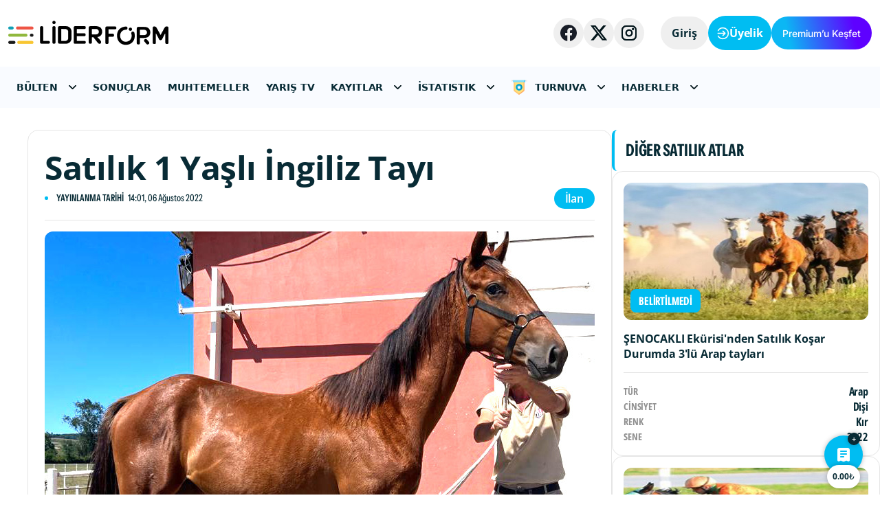

--- FILE ---
content_type: text/html; charset=utf-8
request_url: https://liderform.com.tr/sales/166-satilik-1-yasli-ingiliz-tayi.html
body_size: 6484
content:
<!DOCTYPE html><html lang="tr"><head><meta charSet="utf-8"/><script>
          (function(w,d,s,l,i){w[l]=w[l]||[];w[l].push({'gtm.start':
            new Date().getTime(),event:'gtm.js'});var f=d.getElementsByTagName(s)[0],
            j=d.createElement(s),dl=l!='dataLayer'?'&l='+l:'';j.async=true;j.src=
            'https://www.googletagmanager.com/gtm.js?id='+i+dl;f.parentNode.insertBefore(j,f);
            })(window,document,'script','dataLayer','GTM-MQMF8N43');
        </script><title>LiderForm - At Yarışı Bülteni, Tahminler, Tüyolar, AGF, Muhtemeller, Altılı Kuponları - TJK Bülten, At Yarışı Tahminleri, Altılı Tahminleri - LiderForm.com.tr</title><meta name="viewport" content="width=device-width, initial-scale=1.0"/><link rel="icon" href="https://liderform.com.tr/images/favicon.ico"/><link rel="shortcut icon" href="https://liderform.com.tr/favicon_32.ico" type="image/x-icon"/><link rel="manifest" href="https://liderform.com.tr/manifest.json"/><meta name="apple-mobile-web-app-title" content="LiderForm"/><link rel="apple-touch-icon-precomposed" href="https://liderform.com.tr/icons/liderform-icon.png"/><link rel="apple-touch-icon" href="https://liderform.com.tr/icons/liderform-icon.png"/><link rel="apple-touch-icon" sizes="72x72" href="https://liderform.com.tr/icons/liderform-icon-72x72.png"/><link rel="apple-touch-icon" sizes="76x76" href="https://liderform.com.tr/icons/liderform-icon-76x76.png"/><link rel="apple-touch-icon" sizes="114x114" href="https://liderform.com.tr/icons/liderform-icon-114x114.png"/><link rel="apple-touch-icon" sizes="120x120" href="https://liderform.com.tr/icons/liderform-icon-120x120.png"/><link rel="apple-touch-icon" sizes="144x144" href="https://liderform.com.tr/icons/liderform-icon-144x144.png"/><link rel="apple-touch-icon" sizes="152x152" href="https://liderform.com.tr/icons/liderform-icon-152x152.png"/><link rel="apple-touch-icon-precomposed" sizes="72x72" href="https://liderform.com.tr/icons/liderform-icon-72x72.png"/><link rel="apple-touch-icon-precomposed" sizes="76x76" href="https://liderform.com.tr/icons/liderform-icon-76x76.png"/><link rel="apple-touch-icon-precomposed" sizes="114x114" href="https://liderform.com.tr/icons/liderform-icon-114x114.png"/><link rel="apple-touch-icon-precomposed" sizes="120x120" href="https://liderform.com.tr/icons/liderform-icon-120x120.png"/><link rel="apple-touch-icon-precomposed" sizes="144x144" href="https://liderform.com.tr/icons/liderform-icon-144x144.png"/><link rel="apple-touch-icon-precomposed" sizes="152x152" href="https://liderform.com.tr/icons/liderform-icon-152x152.png"/><meta name="application-name" content="LiderForm"/><meta name="next-head-count" content="23"/><script async="" src="https://securepubads.g.doubleclick.net/tag/js/gpt.js"></script><link rel="preload" href="/_next/static/css/870e49f89b613fe8.css" as="style"/><link rel="stylesheet" href="/_next/static/css/870e49f89b613fe8.css" data-n-g=""/><noscript data-n-css=""></noscript><script defer="" nomodule="" src="/_next/static/chunks/polyfills-c67a75d1b6f99dc8.js"></script><script src="/_next/static/chunks/webpack-359f1cd4cb577f64.js" defer=""></script><script src="/_next/static/chunks/framework-92a422f151f77ddb.js" defer=""></script><script src="/_next/static/chunks/main-c9e0ff141a03b060.js" defer=""></script><script src="/_next/static/chunks/pages/_app-7d092a5ed1304747.js" defer=""></script><script src="/_next/static/chunks/5293-aa4ac491f90561b7.js" defer=""></script><script src="/_next/static/chunks/5573-c03f911c27a310ab.js" defer=""></script><script src="/_next/static/chunks/pages/sales-763d5943f404f388.js" defer=""></script><script src="/_next/static/RSlewcMGW3LFgKTN1Tkw0/_buildManifest.js" defer=""></script><script src="/_next/static/RSlewcMGW3LFgKTN1Tkw0/_ssgManifest.js" defer=""></script></head><body><noscript><iframe src="https://www.googletagmanager.com/ns.html?id=GTM-MQMF8N43" height="0" width="0" style="display:none;visibility:hidden"></iframe></noscript><div id="__next"><header class="max-w-[1280px] w-100 pt-[23.34px] pb-[23.34px] mx-auto w-full customlgfull:px-[12px]"><div class="header-body w-full mx-auto flex align-center"><div class="header-logo mr-[12px] flex items-center"><a href="/"><img src="/images/logo.png" alt="Liderform" class="w-[233px] h-[36px]"/></a></div><div class="header-social flex justify-center items-center gap-[8px] ml-auto mr-[12px]"><div class="header-social-icon flex justify-center items-center cursor-pointer w-[44px] h-[44px] rounded-full bg-[#EFEFEF]"><span style="background-image:url(/icons/facebook.svg);background-size:contain;background-repeat:no-repeat;background-position:center" class="w-[24px] h-[24px] block" title="Facebook"></span></div><div class="header-social-icon flex justify-center items-center cursor-pointer w-[44px] h-[44px] rounded-full bg-[#EFEFEF]"><span style="background-image:url(/icons/x.svg);background-size:contain;background-repeat:no-repeat;background-position:center" class="w-[24px] h-[24px] block" title="Twitter X"></span></div><div class="header-social-icon flex justify-center items-center cursor-pointer w-[44px] h-[44px] rounded-full bg-[#EFEFEF]"><span style="background-image:url(/icons/instagram.svg);background-size:contain;background-repeat:no-repeat;background-position:center" class="w-[24px] h-[24px] block" title="Instagram"></span></div></div><div class="header-auth flex justify-center items-center gap-[12px] ml-[12px]"><a class="btn-login bg-[#EFEFEF] text-base not-italic font-OSBold text-darkGreen leading-[-0.16px] px-[16px] py-[12px] rounded-full" href="/login">Giriş</a><a class="btn-register text-[16px] leading-[22px] tracking-[-0.01em] font-OSBold bg-mainBlue500 py-[14px] px-[12px] flex justify-center items-center rounded-full gap-[6px]" href="/register"><img src="/icons/auth-white.svg" alt="Premium Üyelik" class="max-w-[19px] max-h-[20px]"/><p class="m-0 text-white">Üyelik</p></a><a class="px-[16px] text-[14px] text-center text-white font-InterMedium min-h-[48px] flex flex-row items-center justify-center rounded-full [background:linear-gradient(77.31deg,#0BB7F4_18.38%,#3659F9_50%,#5E01FF_81.62%)] overflow-hidden" href="/premium">Premium’u Keşfet</a></div></div></header><nav class="w-full bg-turqoiseLight mb-[32px]"><div class="max-w-[1280px] flex align-center mx-auto w-full customlgfull:px-[12px] mdfull:flex-wrap"><div class="group relative cursor-pointer text-sm not-italic font-bold leading-5 tracking-[-0.14px] min-w-[89px] min-h-[60px] flex"><div class="flex items-center justify-between"><a class=" text-darkGreen flex items-center justify-between px-[12px] py-[6px] rounded-full" href="/program">BÜLTEN<span class="inline-block w-[11px] h-[6px] ml-[16px] bg-no-repeat bg-contain" style="background-image:url(&#x27;/icons/arrow-bottom-black.svg&#x27;)" role="img" aria-label="Açılır menü"></span></a></div><div class="rounded-[12px] border stroke-[#E9E9E9] bg-white hidden absolute top-[90%] z-[20] left-[50%] translate-x-[-50%] group-hover:block min-w-[155px] overflow-hidden divide-y divide-[#E9E9E9]"><a href="/program" class="block text-sm not-italic font-bold leading-5 text-lighterGreen p-[12px] text-center line-clamp-1 hover:bg-tableLightBg ">Program</a><a href="/program/performans" class="block text-sm not-italic font-bold leading-5 text-lighterGreen p-[12px] text-center line-clamp-1 hover:bg-tableLightBg ">Performanslar</a><a href="/program/galop" class="block text-sm not-italic font-bold leading-5 text-lighterGreen p-[12px] text-center line-clamp-1 hover:bg-tableLightBg ">Galop</a><a href="/program/galop-bulten" class="block text-sm not-italic font-bold leading-5 text-lighterGreen p-[12px] text-center line-clamp-1 hover:bg-tableLightBg ">Bülten Galop</a><a href="/program/jokey" class="block text-sm not-italic font-bold leading-5 text-lighterGreen p-[12px] text-center line-clamp-1 hover:bg-tableLightBg ">Jokey</a><a href="/program/kim-kimi-gecti" class="block text-sm not-italic font-bold leading-5 text-lighterGreen p-[12px] text-center line-clamp-1 hover:bg-tableLightBg ">Kim Kimi Geçti?</a><a href="/program/birincilikler" class="block text-sm not-italic font-bold leading-5 text-lighterGreen p-[12px] text-center line-clamp-1 hover:bg-tableLightBg ">Birincilikler</a><a href="/program/orijin" class="block text-sm not-italic font-bold leading-5 text-lighterGreen p-[12px] text-center line-clamp-1 hover:bg-tableLightBg ">Orijin</a><a href="/program/sprintler" class="block text-sm not-italic font-bold leading-5 text-lighterGreen p-[12px] text-center line-clamp-1 hover:bg-tableLightBg ">Sprintler</a></div></div><div class="group relative cursor-pointer text-sm not-italic font-bold leading-5 tracking-[-0.14px] min-w-[89px] min-h-[60px] flex"><div class="flex items-center justify-between"><a class=" text-darkGreen flex items-center justify-between px-[12px] py-[6px] rounded-full" href="/sonuclar">SONUÇLAR</a></div></div><div class="group relative cursor-pointer text-sm not-italic font-bold leading-5 tracking-[-0.14px] min-w-[89px] min-h-[60px] flex"><div class="flex items-center justify-between"><a class=" text-darkGreen flex items-center justify-between px-[12px] py-[6px] rounded-full" href="/muhtemeller">MUHTEMELLER</a></div></div><div class="group relative cursor-pointer text-sm not-italic font-bold leading-5 tracking-[-0.14px] min-w-[89px] min-h-[60px] flex"><div class="flex items-center justify-between"><a class=" text-darkGreen flex items-center justify-between px-[12px] py-[6px] rounded-full" href="/tjk-tv-videolar">YARIŞ TV</a></div></div><div class="group relative cursor-pointer text-sm not-italic font-bold leading-5 tracking-[-0.14px] min-w-[89px] min-h-[60px] flex"><div class="flex items-center justify-between"><a class=" text-darkGreen flex items-center justify-between px-[12px] py-[6px] rounded-full" href="/kayitlar">KAYITLAR<span class="inline-block w-[11px] h-[6px] ml-[16px] bg-no-repeat bg-contain" style="background-image:url(&#x27;/icons/arrow-bottom-black.svg&#x27;)" role="img" aria-label="Açılır menü"></span></a></div><div class="rounded-[12px] border stroke-[#E9E9E9] bg-white hidden absolute top-[90%] z-[20] left-[50%] translate-x-[-50%] group-hover:block min-w-[155px] overflow-hidden divide-y divide-[#E9E9E9]"><a href="/kayitlar" class="block text-sm not-italic font-bold leading-5 text-lighterGreen p-[12px] text-center line-clamp-1 hover:bg-tableLightBg ">Program</a><a href="/kayitlar/galop" class="block text-sm not-italic font-bold leading-5 text-lighterGreen p-[12px] text-center line-clamp-1 hover:bg-tableLightBg ">Galop</a></div></div><div class="group relative cursor-pointer text-sm not-italic font-bold leading-5 tracking-[-0.14px] min-w-[89px] min-h-[60px] flex"><div class="flex items-center justify-between"><a class=" text-darkGreen flex items-center justify-between px-[12px] py-[6px] rounded-full" href="/istatistik/at">İSTATISTIK<span class="inline-block w-[11px] h-[6px] ml-[16px] bg-no-repeat bg-contain" style="background-image:url(&#x27;/icons/arrow-bottom-black.svg&#x27;)" role="img" aria-label="Açılır menü"></span></a></div><div class="rounded-[12px] border stroke-[#E9E9E9] bg-white hidden absolute top-[90%] z-[20] left-[50%] translate-x-[-50%] group-hover:block min-w-[155px] overflow-hidden divide-y divide-[#E9E9E9]"><a href="/istatistik/at" class="block text-sm not-italic font-bold leading-5 text-lighterGreen p-[12px] text-center line-clamp-1 hover:bg-tableLightBg ">Atlar</a><a href="/istatistik/jokey" class="block text-sm not-italic font-bold leading-5 text-lighterGreen p-[12px] text-center line-clamp-1 hover:bg-tableLightBg ">Jokeyler</a><a href="/istatistik/kisraklar" class="block text-sm not-italic font-bold leading-5 text-lighterGreen p-[12px] text-center line-clamp-1 hover:bg-tableLightBg ">Kısraklar</a><a href="/istatistik/aygirlar" class="block text-sm not-italic font-bold leading-5 text-lighterGreen p-[12px] text-center line-clamp-1 hover:bg-tableLightBg ">Aygırlar</a><a href="/istatistik/kisrak-babalari" class="block text-sm not-italic font-bold leading-5 text-lighterGreen p-[12px] text-center line-clamp-1 hover:bg-tableLightBg ">Kısrak Babaları</a></div></div><div class="group relative cursor-pointer text-sm not-italic font-bold leading-5 tracking-[-0.14px] min-w-[89px] min-h-[60px] flex"><div class="flex items-center justify-between"><a class=" text-darkGreen flex items-center justify-between px-[12px] py-[6px] rounded-full" href="/turnuva"><span class="mr-[11px] inline-block w-[24px] h-[24px] bg-[url(&#x27;/icons/tournament.svg&#x27;)] bg-no-repeat bg-contain" aria-label="Turnuva" role="img"></span>TURNUVA<span class="inline-block w-[11px] h-[6px] ml-[16px] bg-no-repeat bg-contain" style="background-image:url(&#x27;/icons/arrow-bottom-black.svg&#x27;)" role="img" aria-label="Açılır menü"></span></a></div><div class="rounded-[12px] border stroke-[#E9E9E9] bg-white hidden absolute top-[90%] z-[20] left-[50%] translate-x-[-50%] group-hover:block min-w-[155px] overflow-hidden divide-y divide-[#E9E9E9]"><a href="/turnuva" class="block text-sm not-italic font-bold leading-5 text-lighterGreen p-[12px] text-center line-clamp-1 hover:bg-tableLightBg ">Turnuva</a><a href="/turnuva/liderler" class="block text-sm not-italic font-bold leading-5 text-lighterGreen p-[12px] text-center line-clamp-1 hover:bg-tableLightBg ">Liderler</a><a href="/turnuva/gazi-turnuvasi" class="block text-sm not-italic font-bold leading-5 text-lighterGreen p-[12px] text-center line-clamp-1 hover:bg-tableLightBg ">Gazi Turnuvası</a></div></div><div class="group relative cursor-pointer text-sm not-italic font-bold leading-5 tracking-[-0.14px] min-w-[89px] min-h-[60px] flex"><div class="flex items-center justify-between"><a class=" text-darkGreen flex items-center justify-between px-[12px] py-[6px] rounded-full" href="/haberler">HABERLER<span class="inline-block w-[11px] h-[6px] ml-[16px] bg-no-repeat bg-contain" style="background-image:url(&#x27;/icons/arrow-bottom-black.svg&#x27;)" role="img" aria-label="Açılır menü"></span></a></div><div class="rounded-[12px] border stroke-[#E9E9E9] bg-white hidden absolute top-[90%] z-[20] left-[50%] translate-x-[-50%] group-hover:block min-w-[155px] overflow-hidden divide-y divide-[#E9E9E9]"><a href="/haberler/analizler" class="block text-sm not-italic font-bold leading-5 text-lighterGreen p-[12px] text-center line-clamp-1 hover:bg-tableLightBg ">Analizler</a><a href="/haberler/dunya-yarislari" class="block text-sm not-italic font-bold leading-5 text-lighterGreen p-[12px] text-center line-clamp-1 hover:bg-tableLightBg ">Dünya Yarışları</a><a href="/haberler/duyurular" class="block text-sm not-italic font-bold leading-5 text-lighterGreen p-[12px] text-center line-clamp-1 hover:bg-tableLightBg ">Duyurular</a><a href="/haberler/hurkont" class="block text-sm not-italic font-bold leading-5 text-lighterGreen p-[12px] text-center line-clamp-1 hover:bg-tableLightBg ">Hürkont</a><a href="/haberler/camia" class="block text-sm not-italic font-bold leading-5 text-lighterGreen p-[12px] text-center line-clamp-1 hover:bg-tableLightBg ">Camia</a><a href="/haberler/tjk" class="block text-sm not-italic font-bold leading-5 text-lighterGreen p-[12px] text-center line-clamp-1 hover:bg-tableLightBg ">TJK</a><a href="/haberler/soylesi" class="block text-sm not-italic font-bold leading-5 text-lighterGreen p-[12px] text-center line-clamp-1 hover:bg-tableLightBg ">Söyleşi</a></div></div></div></nav><section class="max-w-[1200px] align-center mx-auto w-full customlgfull2:px-[12px]"><div id="desktop_top_970x90" class="flex flex-row justify-center max-h-[90px]"></div><div class="w-full flex flex-row gap-[24px] mdfull:flex-col"><div class="w-full p-[24px] border border-lightBorderGray rounded-[16px]"><h1 class="text-darkGreen font-OSBold text-[48px] leading-[60px] tracking-[-0.01em]">Satılık 1 Yaşlı İngiliz Tayı</h1><div class="flex flex-row items-center w-full justify-between border-b border-lightBorderGray pb-[16px] mb-[16px]"><p class="flex flex-row items-center font-ISCSemiBold text-[14px] leading-[17.08px] text-darkGreen before:content-[&quot;&quot;] before:block before:w-[5px] before:h-[5px] before:mr-[12px] before:rounded-[100%] before:bg-mainBlue500">YAYINLANMA TARİHİ<span class="font-ISCMedium text-[14px] leading-[17.08px] ml-[6px]">14:01, 06 Ağustos 2022</span></p><span class="font-OSSemiBold text-white text-[16px] leading-[22px] tracking-[-0.01em] py-[4px] px-[16px] rounded-full bg-mainBlue500">İlan</span></div><div class="flex"><div class="w-full"><img data-src="https://media.liderform.com.tr/uploads/2022/08/97e36724b08db32c89a0364152091167.jpg" class="rounded-[12px] w-full lazyload" alt="Haber Detay Görsel"/><div class="map-item"><div class="flex flex-row items-center my-[40px]"><span class="font-OSBold text-[30px] leading-[40px] tracking-[-0.01em] bg-mainBlue500 w-[48px] h-[48px] rounded-full flex flex-col items-center justify-center text-center mr-[16px] text-white">1</span><p class="font-OSBold text-[36px] leading-[47px] tracking-[-0.01em] text-darkGreen">LONDON GIRL 2021 TAYI</p><span class="ml-auto text-white py-[4px] px-[16px] font-OSSemiBold text-[16px] leading-[22px] tracking-[-0.01em] rounded-full bg-mainBlue500">İngiliz<!-- --> / <!-- -->Dişi<!-- --> / <!-- -->Doru<!-- --> / <!-- -->2021</span></div><div class="flex flex-col gap-[16px] border-b border-lightBorderGray pb-[16px]"><div><p><img src="https://cdn.liderform.com.tr/uploads/2022/08/29d6edfcb5909481e608c5b762944fd2.jpg" alt="" width="800" height="600" data-alt-img="" /></p>
<p style="text-align: center;"><span style="font-size: 24pt;">Pedigrisinde <strong>Sadler's Wells</strong> - <strong>Darshaan</strong> kısrak hattıyla ileride anneliğe aday...</span></p>
<p style="text-align: center;"><span style="font-size: 18pt; background-color: #808080; color: #ffffff;">&nbsp; &nbsp;M&uuml;racaat: Levent Kitap&ccedil;ı 0532 332 69 66&nbsp; &nbsp;</span></p>
<p style="text-align: center;"><img src="https://cdn.liderform.com.tr/uploads/2022/08/1f99193f84b1d3df6a2d009454b98c58.jpg" alt="" width="800" height="566" data-alt-img="" /></p></div></div></div></div></div></div><div class="w-[390px] min-w-[390px] flex flex-col gap-[24px] lgfull:w-[390px] mdfull:w-full"><p class="p-[16px] font-ISCBold text-[24px] leading-[28px] tracking-[-0.01em] text-darkGreen rounded-[8px] border-l-[4px] border-mainBlue500">DİĞER SATILIK ATLAR</p><a class="p-[16px] rounded-[16px] border border-lightBorderGray w-full" href="/sales/200-senocakli-ekurisinden-satilik-kosar-durumda-3lu-arap-taylari.html"><div class="relative h-[200px] flex flex-row justify-center items-centerw-full overflow-hidden rounded-[12px] mb-[16px]"><img data-src="https://media.liderform.com.tr/storage/thumbs/800x400/ca/6a/ca6a0c0e0d208814dde8b7385942e542.jpg" alt="Horse" class=" [max-width:initial] lazyload"/><span class="font-ISCBold text-[16px] leading-[22px] tracking-[-0.01em] absolute left-[10px] bottom-[11px] bg-mainBlue500 text-white px-[12px] py-[6px] rounded-[8px]">BELİRTİLMEDİ</span></div><p class="font-OSBold text-darkGreen text-[16px] leading-[22px] tracking-[-0.01em] mb-[16px] pb-[16px] border-b border-lightBorderGray">ŞENOCAKLI Ekürisi&#x27;nden Satılık Koşar Durumda 3&#x27;lü Arap tayları</p><div class="flex flex-col gap-[8px]"><p class="font-OSCBold text-mainGray200 text-[14px] leading-[16px] tracking-[-0.01em] flex flex-row items-center justify-between">TÜR <span class="text-darkGreen text-[16px] leading-[22px]">Arap</span></p><p class="font-OSCBold text-mainGray200 text-[14px] leading-[16px] tracking-[-0.01em] flex flex-row items-center justify-between">CİNSİYET <span class="text-darkGreen text-[16px] leading-[22px]">Dişi</span></p><p class="font-OSCBold text-mainGray200 text-[14px] leading-[16px] tracking-[-0.01em] flex flex-row items-center justify-between">RENK <span class="text-darkGreen text-[16px] leading-[22px]">Kır</span></p><p class="font-OSCBold text-mainGray200 text-[14px] leading-[16px] tracking-[-0.01em] flex flex-row items-center justify-between">SENE <span class="text-darkGreen text-[16px] leading-[22px]">2022</span></p></div></a><a class="p-[16px] rounded-[16px] border border-lightBorderGray w-full" href="/sales/130-uluer-sanliurfa-tjk-asim-istasyonunda-yetistiricilerimizin-hizmetinde.html"><div class="relative h-[200px] flex flex-row justify-center items-centerw-full overflow-hidden rounded-[12px] mb-[16px]"><img data-src="https://media.liderform.com.tr/uploads/2020/12/a83da92fb1701f1aded27c9882117b9f.jpg" alt="Horse" class=" [max-width:initial] lazyload"/><span class="font-ISCBold text-[16px] leading-[22px] tracking-[-0.01em] absolute left-[10px] bottom-[11px] bg-mainBlue500 text-white px-[12px] py-[6px] rounded-[8px]">BELİRTİLMEDİ</span></div><p class="font-OSBold text-darkGreen text-[16px] leading-[22px] tracking-[-0.01em] mb-[16px] pb-[16px] border-b border-lightBorderGray">ULUER, Şanlıurfa TJK Aşım İstasyonunda Yetiştiricilerimizin Hizmetinde</p><div class="flex flex-col gap-[8px]"><p class="font-OSCBold text-mainGray200 text-[14px] leading-[16px] tracking-[-0.01em] flex flex-row items-center justify-between">TÜR <span class="text-darkGreen text-[16px] leading-[22px]">Arap</span></p><p class="font-OSCBold text-mainGray200 text-[14px] leading-[16px] tracking-[-0.01em] flex flex-row items-center justify-between">CİNSİYET <span class="text-darkGreen text-[16px] leading-[22px]">Erkek</span></p><p class="font-OSCBold text-mainGray200 text-[14px] leading-[16px] tracking-[-0.01em] flex flex-row items-center justify-between">RENK <span class="text-darkGreen text-[16px] leading-[22px]">Doru</span></p><p class="font-OSCBold text-mainGray200 text-[14px] leading-[16px] tracking-[-0.01em] flex flex-row items-center justify-between">SENE <span class="text-darkGreen text-[16px] leading-[22px]">2011</span></p></div></a></div></div></section><div class="bottom-[30px] right-[25px] fixed cursor-pointer w-[56px] h-[56px] flex flex-col justify-center items-center rounded-[100%] bg-mainBlue500 [box-shadow:0_0_7.9px_0_#00000045] z-[999]"><span class="font-OSSemiBold flex flex-col justify-center items-center text-[11px] leading-[18px] tracking-[-0.01em] bg-darkGreen text-white rounded-full absolute -top-[4px] right-[4px] w-[18px] h-[18px]  [box-shadow:0_0_7.9px_0_#00000045]">+</span><span class="inline-block w-[18px] h-[20px] bg-[url(&#x27;/icons/coupon-white.svg&#x27;)] bg-no-repeat bg-contain" aria-label="Kupon Oluştur" role="img"></span><span class="font-OSBold text-[12px] leading-[18px] bg-white text-darkGreen p-[8px] rounded-full absolute -bottom-[21px]  [box-shadow:0_0_7.9px_0_#00000045]">0.00<!-- -->₺</span></div><footer id="footer" class="w-full mt-[40px] border-t-[1px] border-mainGray50 bg-lightBlueBg"><div class="max-w-[1280px] pt-[48px] mx-auto w-full customlgfull:px-[12px]"><div class="footer-logo w-full mb-[22px] inline-block"><img src="/images/logo.png" alt="Liderform Logo"/></div><div class="footer-links mt-[22px] mb-[24px]"><ul class="flex gap-[32px] lgfull:flex-wrap"><li class="flex flex-col min-w-[120px]"><a class="text-lg font-OSBold leading-[25px] tracking-[-0.18px] text-darkGreen mb-[9px]" href="/program">Bülten</a><ul class="mt-[9px] flex flex-col gap-[12px]"><li><a class="text-sm font-OSRegular text-darkGreen leading-[20px] tracking-[-0.14px]" href="/program">Program</a></li><li><a class="text-sm font-OSRegular text-darkGreen leading-[20px] tracking-[-0.14px]" href="/program/performans">Performanslar</a></li><li><a class="text-sm font-OSRegular text-darkGreen leading-[20px] tracking-[-0.14px]" href="/program/galop">Galop</a></li><li><a class="text-sm font-OSRegular text-darkGreen leading-[20px] tracking-[-0.14px]" href="/program/galop-bulten">Bülten Galop</a></li><li><a class="text-sm font-OSRegular text-darkGreen leading-[20px] tracking-[-0.14px]" href="/program/jokey">Jokey</a></li><li><a class="text-sm font-OSRegular text-darkGreen leading-[20px] tracking-[-0.14px]" href="/program/kim-kimi-gecti">Kim Kimi Geçti?</a></li></ul></li><li class="flex flex-col min-w-[120px]"><p class="text-lg font-OSBold leading-[25px] tracking-[-0.18px] text-darkGreen mb-[9px]">Diğer</p><ul class="mt-[9px] flex flex-col gap-[12px]"><li><a class="text-sm font-OSRegular text-darkGreen leading-[20px] tracking-[-0.14px]" href="/sonuclar">Sonuçlar</a></li><li><a class="text-sm font-OSRegular text-darkGreen leading-[20px] tracking-[-0.14px]" href="/tjk-tv-videolar">YARIŞ TV</a></li></ul></li><li class="flex flex-col min-w-[120px]"><a class="text-lg font-OSBold leading-[25px] tracking-[-0.18px] text-darkGreen mb-[9px]" href="/kayitlar">Kayıtlar</a><ul class="mt-[9px] flex flex-col gap-[12px]"><li><a class="text-sm font-OSRegular text-darkGreen leading-[20px] tracking-[-0.14px]" href="/kayitlar/2026-01-25">25 Ocak</a></li><li><a class="text-sm font-OSRegular text-darkGreen leading-[20px] tracking-[-0.14px]" href="/kayitlar/2026-01-26">26 Ocak</a></li><li><a class="text-sm font-OSRegular text-darkGreen leading-[20px] tracking-[-0.14px]" href="/kayitlar/2026-01-27">27 Ocak</a></li><li><a class="text-sm font-OSRegular text-darkGreen leading-[20px] tracking-[-0.14px]" href="/kayitlar/2026-01-28">28 Ocak</a></li><li><a class="text-sm font-OSRegular text-darkGreen leading-[20px] tracking-[-0.14px]" href="/kayitlar/2026-01-29">29 Ocak</a></li><li><a class="text-sm font-OSRegular text-darkGreen leading-[20px] tracking-[-0.14px]" href="/kayitlar/2026-01-30">30 Ocak</a></li></ul></li><li class="flex flex-col min-w-[120px]"><a class="text-lg font-OSBold leading-[25px] tracking-[-0.18px] text-darkGreen mb-[9px]" href="/istatistik/at">İstatistik</a><ul class="mt-[9px] flex flex-col gap-[12px]"><li><a class="text-sm font-OSRegular text-darkGreen leading-[20px] tracking-[-0.14px]" href="/istatistik/at">At</a></li><li><a class="text-sm font-OSRegular text-darkGreen leading-[20px] tracking-[-0.14px]" href="/istatistik/jokey">Jokey</a></li><li><a class="text-sm font-OSRegular text-darkGreen leading-[20px] tracking-[-0.14px]" href="/istatistik/kisraklar">Kısraklar</a></li><li><a class="text-sm font-OSRegular text-darkGreen leading-[20px] tracking-[-0.14px]" href="/istatistik/aygirlar">Aygırlar</a></li><li><a class="text-sm font-OSRegular text-darkGreen leading-[20px] tracking-[-0.14px]" href="/istatistik/kisrak-babalari">Kısrak Babaları</a></li></ul></li><li class="flex flex-col min-w-[120px]"><a class="text-lg font-OSBold leading-[25px] tracking-[-0.18px] text-darkGreen mb-[9px]" href="/turnuva">Turnuva</a><ul class="mt-[9px] flex flex-col gap-[12px]"><li><a class="text-sm font-OSRegular text-darkGreen leading-[20px] tracking-[-0.14px]" href="/turnuva">Turnuva</a></li><li><a class="text-sm font-OSRegular text-darkGreen leading-[20px] tracking-[-0.14px]" href="/turnuva/liderler">Liderler</a></li><li><a class="text-sm font-OSRegular text-darkGreen leading-[20px] tracking-[-0.14px]" href="/turnuva/gazi-turnuvasi">Gazi Turnuvası</a></li></ul></li><li class="flex flex-col min-w-[120px]"><p class="text-lg font-OSBold leading-[25px] tracking-[-0.18px] text-darkGreen mb-[9px]">Hakkımızda</p><ul class="mt-[9px] flex flex-col gap-[12px]"><li><a class="text-sm font-OSRegular text-darkGreen leading-[20px] tracking-[-0.14px]" href="/iletisim">İletişim</a></li></ul></li><li class="flex flex-col min-w-[120px]"><p class="text-lg not-italic font-bold leading-[25px] tracking-[-0.18px] text-darkGreen mb-[9px]">Sosyal Medya</p><div class="footer-social flex justify-center items-center gap-[8px] mt-[9px]"><div class="footer-social-icon flex justify-center items-center cursor-pointer w-[44px] h-[44px] rounded-full bg-[#EFEFEF]"><span style="background-image:url(/icons/facebook.svg);background-size:contain;background-repeat:no-repeat;background-position:center" class="w-[24px] h-[24px] block" title="Facebook"></span></div><div class="footer-social-icon flex justify-center items-center cursor-pointer w-[44px] h-[44px] rounded-full bg-[#EFEFEF]"><span style="background-image:url(/icons/x.svg);background-size:contain;background-repeat:no-repeat;background-position:center" class="w-[24px] h-[24px] block" title="Twitter X"></span></div><div class="footer-social-icon flex justify-center items-center cursor-pointer w-[44px] h-[44px] rounded-full bg-[#EFEFEF]"><span style="background-image:url(/icons/instagram.svg);background-size:contain;background-repeat:no-repeat;background-position:center" class="w-[24px] h-[24px] block" title="Instagram"></span></div></div></li></ul></div><div class="footer-text py-[24px] border-y-[1px] border-mainGray50 mb-[8px] inline-block"><p class="text-sm not-italic font-normal leading-[20px] text-[#727272]">Liderform At Yarışları Enformasyon AŞ, Liderform ’da yer alan içeriklerin kullanımı sırasında abone/kullanıcı tarafında oluşabilecek sorun veya zararlardan hiçbir şekilde sorumlu değildir. Abone/kullanıcı, Liderform ile ilgili olarak temin edilen tüm içerikleri sadece kendi ihtiyaçları için ve doğabilecek riskleri kabul ederek kullanacağını kabul eder. Liderform ‘un içeriklerine ilişkin olarak veya kullanımından kaynaklanan veri kaybı veya bilgisayar sistemi hasarları abone/kullanıcının sorumluluğunda olup Liderform At Yarışları Enformasyon AŞ’nin bu hususta herhangi bir sorumluluğu bulunmamaktadır.</p></div><div class="flex w-full items-center justify-center mx-auto mt-[16px]"><a class="leading-[18px] text-[12px] font-OSSemiBold text-darkGreen" href="/hakkimizda/reklam-politikasi">Reklam Politikası</a><span class="bg-[#9DA4AE] w-[6px] h-[6px] rounded-full ml-[35px] mr-[30px]"></span><a class="leading-[18px] text-[12px] font-OSSemiBold text-darkGreen" href="/hakkimizda/kullanim-sartlari">Kullanım Şartları</a><span class="bg-[#9DA4AE] w-[6px] h-[6px] rounded-full ml-[35px] mr-[30px]"></span><a class="leading-[18px] text-[12px] font-OSSemiBold text-darkGreen" href="/hakkimizda/cerez-politikasi">Çerez Politikası</a><span class="bg-[#9DA4AE] w-[6px] h-[6px] rounded-full ml-[35px] mr-[30px]"></span><a class="leading-[18px] text-[12px] font-OSSemiBold text-darkGreen" href="/hakkimizda/kisisel-verileri-koruma">Kişisel Verileri Koruma</a><img alt="ETBİS" loading="lazy" width="48" height="52" decoding="async" data-nimg="1" class="ml-[40.84px] cursor-pointer" style="color:transparent" src="/images/etbis.svg"/></div></div><div><div class="flex w-full items-center justify-center bg-darkGreen mt-[32px]"><p class="text-white py-[12px] text-sm not-italic font-normal leading-[20px] tracking-[-0.14px]">© 2006 - Liderform At Yarışları Enformasyon AŞ. her hakkı saklıdır.</p></div></div></footer></div><script id="__NEXT_DATA__" type="application/json">{"props":{"pageProps":{"originalDeviceType":"Desktop","isMobile":false,"domain":"https://liderform.com.tr","horseData":{"id":166,"title":"Satılık 1 Yaşlı İngiliz Tayı","photo":"https://media.liderform.com.tr/uploads/2022/08/97e36724b08db32c89a0364152091167.jpg","created_at":"2022-08-06 14:01:45","slug":"/sales/166-satilik-1-yasli-ingiliz-tayi.html","content":[{"horse_name":"LONDON GIRL 2021 TAYI","horse_type":"English","horse_gender":"Female","horse_color":"Doru","horse_year":"2021","horse_price":"350000","horse_text":"\u003cp\u003e\u003cimg src=\"https://cdn.liderform.com.tr/uploads/2022/08/29d6edfcb5909481e608c5b762944fd2.jpg\" alt=\"\" width=\"800\" height=\"600\" data-alt-img=\"\" /\u003e\u003c/p\u003e\r\n\u003cp style=\"text-align: center;\"\u003e\u003cspan style=\"font-size: 24pt;\"\u003ePedigrisinde \u003cstrong\u003eSadler's Wells\u003c/strong\u003e - \u003cstrong\u003eDarshaan\u003c/strong\u003e kısrak hattıyla ileride anneliğe aday...\u003c/span\u003e\u003c/p\u003e\r\n\u003cp style=\"text-align: center;\"\u003e\u003cspan style=\"font-size: 18pt; background-color: #808080; color: #ffffff;\"\u003e\u0026nbsp; \u0026nbsp;M\u0026uuml;racaat: Levent Kitap\u0026ccedil;ı 0532 332 69 66\u0026nbsp; \u0026nbsp;\u003c/span\u003e\u003c/p\u003e\r\n\u003cp style=\"text-align: center;\"\u003e\u003cimg src=\"https://cdn.liderform.com.tr/uploads/2022/08/1f99193f84b1d3df6a2d009454b98c58.jpg\" alt=\"\" width=\"800\" height=\"566\" data-alt-img=\"\" /\u003e\u003c/p\u003e"}],"is_publish":false},"horseSaleList":[{"id":200,"title":"ŞENOCAKLI Ekürisi'nden Satılık Koşar Durumda 3'lü Arap tayları","photo":"https://media.liderform.com.tr/storage/thumbs/800x400/ca/6a/ca6a0c0e0d208814dde8b7385942e542.jpg","created_at":"2025-11-28 07:57:01","slug":"/sales/200-senocakli-ekurisinden-satilik-kosar-durumda-3lu-arap-taylari.html","price":null,"breed":"Arab","color":"Kır","gender":"Female","year":"2022","is_publish":true},{"id":130,"title":"ULUER, Şanlıurfa TJK Aşım İstasyonunda Yetiştiricilerimizin Hizmetinde","photo":"https://media.liderform.com.tr/uploads/2020/12/a83da92fb1701f1aded27c9882117b9f.jpg","created_at":"2020-12-11 13:40:50","slug":"/sales/130-uluer-sanliurfa-tjk-asim-istasyonunda-yetistiricilerimizin-hizmetinde.html","price":null,"breed":"Arab","color":"Doru","gender":"Male","year":"2011","is_publish":true}],"footerDataSSR":[{"id":1,"name":"Bülten","slug":"program","subtitle":[{"id":1,"name":"Program","slug":"program"},{"id":2,"name":"Performanslar","slug":"program/performans"},{"id":3,"name":"Galop","slug":"program/galop"},{"id":4,"name":"Bülten Galop","slug":"program/galop-bulten"},{"id":5,"name":"Jokey","slug":"program/jokey"},{"id":6,"name":"Kim Kimi Geçti?","slug":"program/kim-kimi-gecti"}]},{"id":2,"name":"Diğer","slug":"","subtitle":[{"id":1,"name":"Sonuçlar","slug":"sonuclar"},{"id":2,"name":"YARIŞ TV","slug":"tjk-tv-videolar"}]},{"id":3,"name":"Kayıtlar","slug":"kayitlar","subtitle":[{"id":1,"name":"25 Ocak","slug":"kayitlar/2026-01-25"},{"id":2,"name":"26 Ocak","slug":"kayitlar/2026-01-26"},{"id":3,"name":"27 Ocak","slug":"kayitlar/2026-01-27"},{"id":4,"name":"28 Ocak","slug":"kayitlar/2026-01-28"},{"id":5,"name":"29 Ocak","slug":"kayitlar/2026-01-29"},{"id":6,"name":"30 Ocak","slug":"kayitlar/2026-01-30"}]},{"id":4,"name":"İstatistik","slug":"istatistik/at","subtitle":[{"id":1,"name":"At","slug":"istatistik/at"},{"id":2,"name":"Jokey","slug":"istatistik/jokey"},{"id":3,"name":"Kısraklar","slug":"istatistik/kisraklar"},{"id":4,"name":"Aygırlar","slug":"istatistik/aygirlar"},{"id":5,"name":"Kısrak Babaları","slug":"istatistik/kisrak-babalari"}]},{"id":5,"name":"Turnuva","slug":"turnuva","subtitle":[{"id":1,"name":"Turnuva","slug":"turnuva"},{"id":2,"name":"Liderler","slug":"turnuva/liderler"},{"id":3,"name":"Gazi Turnuvası","slug":"turnuva/gazi-turnuvasi"}]},{"id":6,"name":"Hakkımızda","slug":"","subtitle":[{"id":1,"name":"İletişim","slug":"iletisim"}]}]},"__N_SSP":true},"page":"/sales","query":{"id":"166-satilik-1-yasli-ingiliz-tayi.html"},"buildId":"RSlewcMGW3LFgKTN1Tkw0","isFallback":false,"isExperimentalCompile":false,"gssp":true,"scriptLoader":[]}</script></body></html>

--- FILE ---
content_type: text/html; charset=utf-8
request_url: https://liderform.com.tr/sales/166-satilik-1-yasli-ingiliz-tayi.html
body_size: 6111
content:
<!DOCTYPE html><html lang="tr"><head><meta charSet="utf-8"/><script>
          (function(w,d,s,l,i){w[l]=w[l]||[];w[l].push({'gtm.start':
            new Date().getTime(),event:'gtm.js'});var f=d.getElementsByTagName(s)[0],
            j=d.createElement(s),dl=l!='dataLayer'?'&l='+l:'';j.async=true;j.src=
            'https://www.googletagmanager.com/gtm.js?id='+i+dl;f.parentNode.insertBefore(j,f);
            })(window,document,'script','dataLayer','GTM-MQMF8N43');
        </script><title>LiderForm - At Yarışı Bülteni, Tahminler, Tüyolar, AGF, Muhtemeller, Altılı Kuponları - TJK Bülten, At Yarışı Tahminleri, Altılı Tahminleri - LiderForm.com.tr</title><meta name="viewport" content="width=device-width, initial-scale=1.0"/><link rel="icon" href="https://liderform.com.tr/images/favicon.ico"/><link rel="shortcut icon" href="https://liderform.com.tr/favicon_32.ico" type="image/x-icon"/><link rel="manifest" href="https://liderform.com.tr/manifest.json"/><meta name="apple-mobile-web-app-title" content="LiderForm"/><link rel="apple-touch-icon-precomposed" href="https://liderform.com.tr/icons/liderform-icon.png"/><link rel="apple-touch-icon" href="https://liderform.com.tr/icons/liderform-icon.png"/><link rel="apple-touch-icon" sizes="72x72" href="https://liderform.com.tr/icons/liderform-icon-72x72.png"/><link rel="apple-touch-icon" sizes="76x76" href="https://liderform.com.tr/icons/liderform-icon-76x76.png"/><link rel="apple-touch-icon" sizes="114x114" href="https://liderform.com.tr/icons/liderform-icon-114x114.png"/><link rel="apple-touch-icon" sizes="120x120" href="https://liderform.com.tr/icons/liderform-icon-120x120.png"/><link rel="apple-touch-icon" sizes="144x144" href="https://liderform.com.tr/icons/liderform-icon-144x144.png"/><link rel="apple-touch-icon" sizes="152x152" href="https://liderform.com.tr/icons/liderform-icon-152x152.png"/><link rel="apple-touch-icon-precomposed" sizes="72x72" href="https://liderform.com.tr/icons/liderform-icon-72x72.png"/><link rel="apple-touch-icon-precomposed" sizes="76x76" href="https://liderform.com.tr/icons/liderform-icon-76x76.png"/><link rel="apple-touch-icon-precomposed" sizes="114x114" href="https://liderform.com.tr/icons/liderform-icon-114x114.png"/><link rel="apple-touch-icon-precomposed" sizes="120x120" href="https://liderform.com.tr/icons/liderform-icon-120x120.png"/><link rel="apple-touch-icon-precomposed" sizes="144x144" href="https://liderform.com.tr/icons/liderform-icon-144x144.png"/><link rel="apple-touch-icon-precomposed" sizes="152x152" href="https://liderform.com.tr/icons/liderform-icon-152x152.png"/><meta name="application-name" content="LiderForm"/><meta name="next-head-count" content="23"/><script async="" src="https://securepubads.g.doubleclick.net/tag/js/gpt.js"></script><link rel="preload" href="/_next/static/css/870e49f89b613fe8.css" as="style"/><link rel="stylesheet" href="/_next/static/css/870e49f89b613fe8.css" data-n-g=""/><noscript data-n-css=""></noscript><script defer="" nomodule="" src="/_next/static/chunks/polyfills-c67a75d1b6f99dc8.js"></script><script src="/_next/static/chunks/webpack-359f1cd4cb577f64.js" defer=""></script><script src="/_next/static/chunks/framework-92a422f151f77ddb.js" defer=""></script><script src="/_next/static/chunks/main-c9e0ff141a03b060.js" defer=""></script><script src="/_next/static/chunks/pages/_app-7d092a5ed1304747.js" defer=""></script><script src="/_next/static/chunks/5293-aa4ac491f90561b7.js" defer=""></script><script src="/_next/static/chunks/5573-c03f911c27a310ab.js" defer=""></script><script src="/_next/static/chunks/pages/sales-763d5943f404f388.js" defer=""></script><script src="/_next/static/RSlewcMGW3LFgKTN1Tkw0/_buildManifest.js" defer=""></script><script src="/_next/static/RSlewcMGW3LFgKTN1Tkw0/_ssgManifest.js" defer=""></script></head><body><noscript><iframe src="https://www.googletagmanager.com/ns.html?id=GTM-MQMF8N43" height="0" width="0" style="display:none;visibility:hidden"></iframe></noscript><div id="__next"><header class="max-w-[1280px] w-100 pt-[23.34px] pb-[23.34px] mx-auto w-full customlgfull:px-[12px]"><div class="header-body w-full mx-auto flex align-center"><div class="header-logo mr-[12px] flex items-center"><a href="/"><img src="/images/logo.png" alt="Liderform" class="w-[233px] h-[36px]"/></a></div><div class="header-social flex justify-center items-center gap-[8px] ml-auto mr-[12px]"><div class="header-social-icon flex justify-center items-center cursor-pointer w-[44px] h-[44px] rounded-full bg-[#EFEFEF]"><span style="background-image:url(/icons/facebook.svg);background-size:contain;background-repeat:no-repeat;background-position:center" class="w-[24px] h-[24px] block" title="Facebook"></span></div><div class="header-social-icon flex justify-center items-center cursor-pointer w-[44px] h-[44px] rounded-full bg-[#EFEFEF]"><span style="background-image:url(/icons/x.svg);background-size:contain;background-repeat:no-repeat;background-position:center" class="w-[24px] h-[24px] block" title="Twitter X"></span></div><div class="header-social-icon flex justify-center items-center cursor-pointer w-[44px] h-[44px] rounded-full bg-[#EFEFEF]"><span style="background-image:url(/icons/instagram.svg);background-size:contain;background-repeat:no-repeat;background-position:center" class="w-[24px] h-[24px] block" title="Instagram"></span></div></div><div class="header-auth flex justify-center items-center gap-[12px] ml-[12px]"><a class="btn-login bg-[#EFEFEF] text-base not-italic font-OSBold text-darkGreen leading-[-0.16px] px-[16px] py-[12px] rounded-full" href="/login">Giriş</a><a class="btn-register text-[16px] leading-[22px] tracking-[-0.01em] font-OSBold bg-mainBlue500 py-[14px] px-[12px] flex justify-center items-center rounded-full gap-[6px]" href="/register"><img src="/icons/auth-white.svg" alt="Premium Üyelik" class="max-w-[19px] max-h-[20px]"/><p class="m-0 text-white">Üyelik</p></a><a class="px-[16px] text-[14px] text-center text-white font-InterMedium min-h-[48px] flex flex-row items-center justify-center rounded-full [background:linear-gradient(77.31deg,#0BB7F4_18.38%,#3659F9_50%,#5E01FF_81.62%)] overflow-hidden" href="/premium">Premium’u Keşfet</a></div></div></header><nav class="w-full bg-turqoiseLight mb-[32px]"><div class="max-w-[1280px] flex align-center mx-auto w-full customlgfull:px-[12px] mdfull:flex-wrap"><div class="group relative cursor-pointer text-sm not-italic font-bold leading-5 tracking-[-0.14px] min-w-[89px] min-h-[60px] flex"><div class="flex items-center justify-between"><a class=" text-darkGreen flex items-center justify-between px-[12px] py-[6px] rounded-full" href="/program">BÜLTEN<span class="inline-block w-[11px] h-[6px] ml-[16px] bg-no-repeat bg-contain" style="background-image:url(&#x27;/icons/arrow-bottom-black.svg&#x27;)" role="img" aria-label="Açılır menü"></span></a></div><div class="rounded-[12px] border stroke-[#E9E9E9] bg-white hidden absolute top-[90%] z-[20] left-[50%] translate-x-[-50%] group-hover:block min-w-[155px] overflow-hidden divide-y divide-[#E9E9E9]"><a href="/program" class="block text-sm not-italic font-bold leading-5 text-lighterGreen p-[12px] text-center line-clamp-1 hover:bg-tableLightBg ">Program</a><a href="/program/performans" class="block text-sm not-italic font-bold leading-5 text-lighterGreen p-[12px] text-center line-clamp-1 hover:bg-tableLightBg ">Performanslar</a><a href="/program/galop" class="block text-sm not-italic font-bold leading-5 text-lighterGreen p-[12px] text-center line-clamp-1 hover:bg-tableLightBg ">Galop</a><a href="/program/galop-bulten" class="block text-sm not-italic font-bold leading-5 text-lighterGreen p-[12px] text-center line-clamp-1 hover:bg-tableLightBg ">Bülten Galop</a><a href="/program/jokey" class="block text-sm not-italic font-bold leading-5 text-lighterGreen p-[12px] text-center line-clamp-1 hover:bg-tableLightBg ">Jokey</a><a href="/program/kim-kimi-gecti" class="block text-sm not-italic font-bold leading-5 text-lighterGreen p-[12px] text-center line-clamp-1 hover:bg-tableLightBg ">Kim Kimi Geçti?</a><a href="/program/birincilikler" class="block text-sm not-italic font-bold leading-5 text-lighterGreen p-[12px] text-center line-clamp-1 hover:bg-tableLightBg ">Birincilikler</a><a href="/program/orijin" class="block text-sm not-italic font-bold leading-5 text-lighterGreen p-[12px] text-center line-clamp-1 hover:bg-tableLightBg ">Orijin</a><a href="/program/sprintler" class="block text-sm not-italic font-bold leading-5 text-lighterGreen p-[12px] text-center line-clamp-1 hover:bg-tableLightBg ">Sprintler</a></div></div><div class="group relative cursor-pointer text-sm not-italic font-bold leading-5 tracking-[-0.14px] min-w-[89px] min-h-[60px] flex"><div class="flex items-center justify-between"><a class=" text-darkGreen flex items-center justify-between px-[12px] py-[6px] rounded-full" href="/sonuclar">SONUÇLAR</a></div></div><div class="group relative cursor-pointer text-sm not-italic font-bold leading-5 tracking-[-0.14px] min-w-[89px] min-h-[60px] flex"><div class="flex items-center justify-between"><a class=" text-darkGreen flex items-center justify-between px-[12px] py-[6px] rounded-full" href="/muhtemeller">MUHTEMELLER</a></div></div><div class="group relative cursor-pointer text-sm not-italic font-bold leading-5 tracking-[-0.14px] min-w-[89px] min-h-[60px] flex"><div class="flex items-center justify-between"><a class=" text-darkGreen flex items-center justify-between px-[12px] py-[6px] rounded-full" href="/tjk-tv-videolar">YARIŞ TV</a></div></div><div class="group relative cursor-pointer text-sm not-italic font-bold leading-5 tracking-[-0.14px] min-w-[89px] min-h-[60px] flex"><div class="flex items-center justify-between"><a class=" text-darkGreen flex items-center justify-between px-[12px] py-[6px] rounded-full" href="/kayitlar">KAYITLAR<span class="inline-block w-[11px] h-[6px] ml-[16px] bg-no-repeat bg-contain" style="background-image:url(&#x27;/icons/arrow-bottom-black.svg&#x27;)" role="img" aria-label="Açılır menü"></span></a></div><div class="rounded-[12px] border stroke-[#E9E9E9] bg-white hidden absolute top-[90%] z-[20] left-[50%] translate-x-[-50%] group-hover:block min-w-[155px] overflow-hidden divide-y divide-[#E9E9E9]"><a href="/kayitlar" class="block text-sm not-italic font-bold leading-5 text-lighterGreen p-[12px] text-center line-clamp-1 hover:bg-tableLightBg ">Program</a><a href="/kayitlar/galop" class="block text-sm not-italic font-bold leading-5 text-lighterGreen p-[12px] text-center line-clamp-1 hover:bg-tableLightBg ">Galop</a></div></div><div class="group relative cursor-pointer text-sm not-italic font-bold leading-5 tracking-[-0.14px] min-w-[89px] min-h-[60px] flex"><div class="flex items-center justify-between"><a class=" text-darkGreen flex items-center justify-between px-[12px] py-[6px] rounded-full" href="/istatistik/at">İSTATISTIK<span class="inline-block w-[11px] h-[6px] ml-[16px] bg-no-repeat bg-contain" style="background-image:url(&#x27;/icons/arrow-bottom-black.svg&#x27;)" role="img" aria-label="Açılır menü"></span></a></div><div class="rounded-[12px] border stroke-[#E9E9E9] bg-white hidden absolute top-[90%] z-[20] left-[50%] translate-x-[-50%] group-hover:block min-w-[155px] overflow-hidden divide-y divide-[#E9E9E9]"><a href="/istatistik/at" class="block text-sm not-italic font-bold leading-5 text-lighterGreen p-[12px] text-center line-clamp-1 hover:bg-tableLightBg ">Atlar</a><a href="/istatistik/jokey" class="block text-sm not-italic font-bold leading-5 text-lighterGreen p-[12px] text-center line-clamp-1 hover:bg-tableLightBg ">Jokeyler</a><a href="/istatistik/kisraklar" class="block text-sm not-italic font-bold leading-5 text-lighterGreen p-[12px] text-center line-clamp-1 hover:bg-tableLightBg ">Kısraklar</a><a href="/istatistik/aygirlar" class="block text-sm not-italic font-bold leading-5 text-lighterGreen p-[12px] text-center line-clamp-1 hover:bg-tableLightBg ">Aygırlar</a><a href="/istatistik/kisrak-babalari" class="block text-sm not-italic font-bold leading-5 text-lighterGreen p-[12px] text-center line-clamp-1 hover:bg-tableLightBg ">Kısrak Babaları</a></div></div><div class="group relative cursor-pointer text-sm not-italic font-bold leading-5 tracking-[-0.14px] min-w-[89px] min-h-[60px] flex"><div class="flex items-center justify-between"><a class=" text-darkGreen flex items-center justify-between px-[12px] py-[6px] rounded-full" href="/turnuva"><span class="mr-[11px] inline-block w-[24px] h-[24px] bg-[url(&#x27;/icons/tournament.svg&#x27;)] bg-no-repeat bg-contain" aria-label="Turnuva" role="img"></span>TURNUVA<span class="inline-block w-[11px] h-[6px] ml-[16px] bg-no-repeat bg-contain" style="background-image:url(&#x27;/icons/arrow-bottom-black.svg&#x27;)" role="img" aria-label="Açılır menü"></span></a></div><div class="rounded-[12px] border stroke-[#E9E9E9] bg-white hidden absolute top-[90%] z-[20] left-[50%] translate-x-[-50%] group-hover:block min-w-[155px] overflow-hidden divide-y divide-[#E9E9E9]"><a href="/turnuva" class="block text-sm not-italic font-bold leading-5 text-lighterGreen p-[12px] text-center line-clamp-1 hover:bg-tableLightBg ">Turnuva</a><a href="/turnuva/liderler" class="block text-sm not-italic font-bold leading-5 text-lighterGreen p-[12px] text-center line-clamp-1 hover:bg-tableLightBg ">Liderler</a><a href="/turnuva/gazi-turnuvasi" class="block text-sm not-italic font-bold leading-5 text-lighterGreen p-[12px] text-center line-clamp-1 hover:bg-tableLightBg ">Gazi Turnuvası</a></div></div><div class="group relative cursor-pointer text-sm not-italic font-bold leading-5 tracking-[-0.14px] min-w-[89px] min-h-[60px] flex"><div class="flex items-center justify-between"><a class=" text-darkGreen flex items-center justify-between px-[12px] py-[6px] rounded-full" href="/haberler">HABERLER<span class="inline-block w-[11px] h-[6px] ml-[16px] bg-no-repeat bg-contain" style="background-image:url(&#x27;/icons/arrow-bottom-black.svg&#x27;)" role="img" aria-label="Açılır menü"></span></a></div><div class="rounded-[12px] border stroke-[#E9E9E9] bg-white hidden absolute top-[90%] z-[20] left-[50%] translate-x-[-50%] group-hover:block min-w-[155px] overflow-hidden divide-y divide-[#E9E9E9]"><a href="/haberler/analizler" class="block text-sm not-italic font-bold leading-5 text-lighterGreen p-[12px] text-center line-clamp-1 hover:bg-tableLightBg ">Analizler</a><a href="/haberler/dunya-yarislari" class="block text-sm not-italic font-bold leading-5 text-lighterGreen p-[12px] text-center line-clamp-1 hover:bg-tableLightBg ">Dünya Yarışları</a><a href="/haberler/duyurular" class="block text-sm not-italic font-bold leading-5 text-lighterGreen p-[12px] text-center line-clamp-1 hover:bg-tableLightBg ">Duyurular</a><a href="/haberler/hurkont" class="block text-sm not-italic font-bold leading-5 text-lighterGreen p-[12px] text-center line-clamp-1 hover:bg-tableLightBg ">Hürkont</a><a href="/haberler/camia" class="block text-sm not-italic font-bold leading-5 text-lighterGreen p-[12px] text-center line-clamp-1 hover:bg-tableLightBg ">Camia</a><a href="/haberler/tjk" class="block text-sm not-italic font-bold leading-5 text-lighterGreen p-[12px] text-center line-clamp-1 hover:bg-tableLightBg ">TJK</a><a href="/haberler/soylesi" class="block text-sm not-italic font-bold leading-5 text-lighterGreen p-[12px] text-center line-clamp-1 hover:bg-tableLightBg ">Söyleşi</a></div></div></div></nav><section class="max-w-[1200px] align-center mx-auto w-full customlgfull2:px-[12px]"><div id="desktop_top_970x90" class="flex flex-row justify-center max-h-[90px]"></div><div class="w-full flex flex-row gap-[24px] mdfull:flex-col"><div class="w-full p-[24px] border border-lightBorderGray rounded-[16px]"><h1 class="text-darkGreen font-OSBold text-[48px] leading-[60px] tracking-[-0.01em]">Satılık 1 Yaşlı İngiliz Tayı</h1><div class="flex flex-row items-center w-full justify-between border-b border-lightBorderGray pb-[16px] mb-[16px]"><p class="flex flex-row items-center font-ISCSemiBold text-[14px] leading-[17.08px] text-darkGreen before:content-[&quot;&quot;] before:block before:w-[5px] before:h-[5px] before:mr-[12px] before:rounded-[100%] before:bg-mainBlue500">YAYINLANMA TARİHİ<span class="font-ISCMedium text-[14px] leading-[17.08px] ml-[6px]">14:01, 06 Ağustos 2022</span></p><span class="font-OSSemiBold text-white text-[16px] leading-[22px] tracking-[-0.01em] py-[4px] px-[16px] rounded-full bg-mainBlue500">İlan</span></div><div class="flex"><div class="w-full"><img data-src="https://media.liderform.com.tr/uploads/2022/08/97e36724b08db32c89a0364152091167.jpg" class="rounded-[12px] w-full lazyload" alt="Haber Detay Görsel"/><div class="map-item"><div class="flex flex-row items-center my-[40px]"><span class="font-OSBold text-[30px] leading-[40px] tracking-[-0.01em] bg-mainBlue500 w-[48px] h-[48px] rounded-full flex flex-col items-center justify-center text-center mr-[16px] text-white">1</span><p class="font-OSBold text-[36px] leading-[47px] tracking-[-0.01em] text-darkGreen">LONDON GIRL 2021 TAYI</p><span class="ml-auto text-white py-[4px] px-[16px] font-OSSemiBold text-[16px] leading-[22px] tracking-[-0.01em] rounded-full bg-mainBlue500">İngiliz<!-- --> / <!-- -->Dişi<!-- --> / <!-- -->Doru<!-- --> / <!-- -->2021</span></div><div class="flex flex-col gap-[16px] border-b border-lightBorderGray pb-[16px]"><div><p><img src="https://cdn.liderform.com.tr/uploads/2022/08/29d6edfcb5909481e608c5b762944fd2.jpg" alt="" width="800" height="600" data-alt-img="" /></p>
<p style="text-align: center;"><span style="font-size: 24pt;">Pedigrisinde <strong>Sadler's Wells</strong> - <strong>Darshaan</strong> kısrak hattıyla ileride anneliğe aday...</span></p>
<p style="text-align: center;"><span style="font-size: 18pt; background-color: #808080; color: #ffffff;">&nbsp; &nbsp;M&uuml;racaat: Levent Kitap&ccedil;ı 0532 332 69 66&nbsp; &nbsp;</span></p>
<p style="text-align: center;"><img src="https://cdn.liderform.com.tr/uploads/2022/08/1f99193f84b1d3df6a2d009454b98c58.jpg" alt="" width="800" height="566" data-alt-img="" /></p></div></div></div></div></div></div><div class="w-[390px] min-w-[390px] flex flex-col gap-[24px] lgfull:w-[390px] mdfull:w-full"><p class="p-[16px] font-ISCBold text-[24px] leading-[28px] tracking-[-0.01em] text-darkGreen rounded-[8px] border-l-[4px] border-mainBlue500">DİĞER SATILIK ATLAR</p><a class="p-[16px] rounded-[16px] border border-lightBorderGray w-full" href="/sales/200-senocakli-ekurisinden-satilik-kosar-durumda-3lu-arap-taylari.html"><div class="relative h-[200px] flex flex-row justify-center items-centerw-full overflow-hidden rounded-[12px] mb-[16px]"><img data-src="https://media.liderform.com.tr/storage/thumbs/800x400/ca/6a/ca6a0c0e0d208814dde8b7385942e542.jpg" alt="Horse" class=" [max-width:initial] lazyload"/><span class="font-ISCBold text-[16px] leading-[22px] tracking-[-0.01em] absolute left-[10px] bottom-[11px] bg-mainBlue500 text-white px-[12px] py-[6px] rounded-[8px]">BELİRTİLMEDİ</span></div><p class="font-OSBold text-darkGreen text-[16px] leading-[22px] tracking-[-0.01em] mb-[16px] pb-[16px] border-b border-lightBorderGray">ŞENOCAKLI Ekürisi&#x27;nden Satılık Koşar Durumda 3&#x27;lü Arap tayları</p><div class="flex flex-col gap-[8px]"><p class="font-OSCBold text-mainGray200 text-[14px] leading-[16px] tracking-[-0.01em] flex flex-row items-center justify-between">TÜR <span class="text-darkGreen text-[16px] leading-[22px]">Arap</span></p><p class="font-OSCBold text-mainGray200 text-[14px] leading-[16px] tracking-[-0.01em] flex flex-row items-center justify-between">CİNSİYET <span class="text-darkGreen text-[16px] leading-[22px]">Dişi</span></p><p class="font-OSCBold text-mainGray200 text-[14px] leading-[16px] tracking-[-0.01em] flex flex-row items-center justify-between">RENK <span class="text-darkGreen text-[16px] leading-[22px]">Kır</span></p><p class="font-OSCBold text-mainGray200 text-[14px] leading-[16px] tracking-[-0.01em] flex flex-row items-center justify-between">SENE <span class="text-darkGreen text-[16px] leading-[22px]">2022</span></p></div></a><a class="p-[16px] rounded-[16px] border border-lightBorderGray w-full" href="/sales/130-uluer-sanliurfa-tjk-asim-istasyonunda-yetistiricilerimizin-hizmetinde.html"><div class="relative h-[200px] flex flex-row justify-center items-centerw-full overflow-hidden rounded-[12px] mb-[16px]"><img data-src="https://media.liderform.com.tr/uploads/2020/12/a83da92fb1701f1aded27c9882117b9f.jpg" alt="Horse" class=" [max-width:initial] lazyload"/><span class="font-ISCBold text-[16px] leading-[22px] tracking-[-0.01em] absolute left-[10px] bottom-[11px] bg-mainBlue500 text-white px-[12px] py-[6px] rounded-[8px]">BELİRTİLMEDİ</span></div><p class="font-OSBold text-darkGreen text-[16px] leading-[22px] tracking-[-0.01em] mb-[16px] pb-[16px] border-b border-lightBorderGray">ULUER, Şanlıurfa TJK Aşım İstasyonunda Yetiştiricilerimizin Hizmetinde</p><div class="flex flex-col gap-[8px]"><p class="font-OSCBold text-mainGray200 text-[14px] leading-[16px] tracking-[-0.01em] flex flex-row items-center justify-between">TÜR <span class="text-darkGreen text-[16px] leading-[22px]">Arap</span></p><p class="font-OSCBold text-mainGray200 text-[14px] leading-[16px] tracking-[-0.01em] flex flex-row items-center justify-between">CİNSİYET <span class="text-darkGreen text-[16px] leading-[22px]">Erkek</span></p><p class="font-OSCBold text-mainGray200 text-[14px] leading-[16px] tracking-[-0.01em] flex flex-row items-center justify-between">RENK <span class="text-darkGreen text-[16px] leading-[22px]">Doru</span></p><p class="font-OSCBold text-mainGray200 text-[14px] leading-[16px] tracking-[-0.01em] flex flex-row items-center justify-between">SENE <span class="text-darkGreen text-[16px] leading-[22px]">2011</span></p></div></a></div></div></section><div class="bottom-[30px] right-[25px] fixed cursor-pointer w-[56px] h-[56px] flex flex-col justify-center items-center rounded-[100%] bg-mainBlue500 [box-shadow:0_0_7.9px_0_#00000045] z-[999]"><span class="font-OSSemiBold flex flex-col justify-center items-center text-[11px] leading-[18px] tracking-[-0.01em] bg-darkGreen text-white rounded-full absolute -top-[4px] right-[4px] w-[18px] h-[18px]  [box-shadow:0_0_7.9px_0_#00000045]">+</span><span class="inline-block w-[18px] h-[20px] bg-[url(&#x27;/icons/coupon-white.svg&#x27;)] bg-no-repeat bg-contain" aria-label="Kupon Oluştur" role="img"></span><span class="font-OSBold text-[12px] leading-[18px] bg-white text-darkGreen p-[8px] rounded-full absolute -bottom-[21px]  [box-shadow:0_0_7.9px_0_#00000045]">0.00<!-- -->₺</span></div><footer id="footer" class="w-full mt-[40px] border-t-[1px] border-mainGray50 bg-lightBlueBg"><div class="max-w-[1280px] pt-[48px] mx-auto w-full customlgfull:px-[12px]"><div class="footer-logo w-full mb-[22px] inline-block"><img src="/images/logo.png" alt="Liderform Logo"/></div><div class="footer-links mt-[22px] mb-[24px]"><ul class="flex gap-[32px] lgfull:flex-wrap"><li class="flex flex-col min-w-[120px]"><a class="text-lg font-OSBold leading-[25px] tracking-[-0.18px] text-darkGreen mb-[9px]" href="/program">Bülten</a><ul class="mt-[9px] flex flex-col gap-[12px]"><li><a class="text-sm font-OSRegular text-darkGreen leading-[20px] tracking-[-0.14px]" href="/program">Program</a></li><li><a class="text-sm font-OSRegular text-darkGreen leading-[20px] tracking-[-0.14px]" href="/program/performans">Performanslar</a></li><li><a class="text-sm font-OSRegular text-darkGreen leading-[20px] tracking-[-0.14px]" href="/program/galop">Galop</a></li><li><a class="text-sm font-OSRegular text-darkGreen leading-[20px] tracking-[-0.14px]" href="/program/galop-bulten">Bülten Galop</a></li><li><a class="text-sm font-OSRegular text-darkGreen leading-[20px] tracking-[-0.14px]" href="/program/jokey">Jokey</a></li><li><a class="text-sm font-OSRegular text-darkGreen leading-[20px] tracking-[-0.14px]" href="/program/kim-kimi-gecti">Kim Kimi Geçti?</a></li></ul></li><li class="flex flex-col min-w-[120px]"><p class="text-lg font-OSBold leading-[25px] tracking-[-0.18px] text-darkGreen mb-[9px]">Diğer</p><ul class="mt-[9px] flex flex-col gap-[12px]"><li><a class="text-sm font-OSRegular text-darkGreen leading-[20px] tracking-[-0.14px]" href="/sonuclar">Sonuçlar</a></li><li><a class="text-sm font-OSRegular text-darkGreen leading-[20px] tracking-[-0.14px]" href="/tjk-tv-videolar">YARIŞ TV</a></li></ul></li><li class="flex flex-col min-w-[120px]"><a class="text-lg font-OSBold leading-[25px] tracking-[-0.18px] text-darkGreen mb-[9px]" href="/kayitlar">Kayıtlar</a><ul class="mt-[9px] flex flex-col gap-[12px]"><li><a class="text-sm font-OSRegular text-darkGreen leading-[20px] tracking-[-0.14px]" href="/kayitlar/2026-01-25">25 Ocak</a></li><li><a class="text-sm font-OSRegular text-darkGreen leading-[20px] tracking-[-0.14px]" href="/kayitlar/2026-01-26">26 Ocak</a></li><li><a class="text-sm font-OSRegular text-darkGreen leading-[20px] tracking-[-0.14px]" href="/kayitlar/2026-01-27">27 Ocak</a></li><li><a class="text-sm font-OSRegular text-darkGreen leading-[20px] tracking-[-0.14px]" href="/kayitlar/2026-01-28">28 Ocak</a></li><li><a class="text-sm font-OSRegular text-darkGreen leading-[20px] tracking-[-0.14px]" href="/kayitlar/2026-01-29">29 Ocak</a></li><li><a class="text-sm font-OSRegular text-darkGreen leading-[20px] tracking-[-0.14px]" href="/kayitlar/2026-01-30">30 Ocak</a></li></ul></li><li class="flex flex-col min-w-[120px]"><a class="text-lg font-OSBold leading-[25px] tracking-[-0.18px] text-darkGreen mb-[9px]" href="/istatistik/at">İstatistik</a><ul class="mt-[9px] flex flex-col gap-[12px]"><li><a class="text-sm font-OSRegular text-darkGreen leading-[20px] tracking-[-0.14px]" href="/istatistik/at">At</a></li><li><a class="text-sm font-OSRegular text-darkGreen leading-[20px] tracking-[-0.14px]" href="/istatistik/jokey">Jokey</a></li><li><a class="text-sm font-OSRegular text-darkGreen leading-[20px] tracking-[-0.14px]" href="/istatistik/kisraklar">Kısraklar</a></li><li><a class="text-sm font-OSRegular text-darkGreen leading-[20px] tracking-[-0.14px]" href="/istatistik/aygirlar">Aygırlar</a></li><li><a class="text-sm font-OSRegular text-darkGreen leading-[20px] tracking-[-0.14px]" href="/istatistik/kisrak-babalari">Kısrak Babaları</a></li></ul></li><li class="flex flex-col min-w-[120px]"><a class="text-lg font-OSBold leading-[25px] tracking-[-0.18px] text-darkGreen mb-[9px]" href="/turnuva">Turnuva</a><ul class="mt-[9px] flex flex-col gap-[12px]"><li><a class="text-sm font-OSRegular text-darkGreen leading-[20px] tracking-[-0.14px]" href="/turnuva">Turnuva</a></li><li><a class="text-sm font-OSRegular text-darkGreen leading-[20px] tracking-[-0.14px]" href="/turnuva/liderler">Liderler</a></li><li><a class="text-sm font-OSRegular text-darkGreen leading-[20px] tracking-[-0.14px]" href="/turnuva/gazi-turnuvasi">Gazi Turnuvası</a></li></ul></li><li class="flex flex-col min-w-[120px]"><p class="text-lg font-OSBold leading-[25px] tracking-[-0.18px] text-darkGreen mb-[9px]">Hakkımızda</p><ul class="mt-[9px] flex flex-col gap-[12px]"><li><a class="text-sm font-OSRegular text-darkGreen leading-[20px] tracking-[-0.14px]" href="/iletisim">İletişim</a></li></ul></li><li class="flex flex-col min-w-[120px]"><p class="text-lg not-italic font-bold leading-[25px] tracking-[-0.18px] text-darkGreen mb-[9px]">Sosyal Medya</p><div class="footer-social flex justify-center items-center gap-[8px] mt-[9px]"><div class="footer-social-icon flex justify-center items-center cursor-pointer w-[44px] h-[44px] rounded-full bg-[#EFEFEF]"><span style="background-image:url(/icons/facebook.svg);background-size:contain;background-repeat:no-repeat;background-position:center" class="w-[24px] h-[24px] block" title="Facebook"></span></div><div class="footer-social-icon flex justify-center items-center cursor-pointer w-[44px] h-[44px] rounded-full bg-[#EFEFEF]"><span style="background-image:url(/icons/x.svg);background-size:contain;background-repeat:no-repeat;background-position:center" class="w-[24px] h-[24px] block" title="Twitter X"></span></div><div class="footer-social-icon flex justify-center items-center cursor-pointer w-[44px] h-[44px] rounded-full bg-[#EFEFEF]"><span style="background-image:url(/icons/instagram.svg);background-size:contain;background-repeat:no-repeat;background-position:center" class="w-[24px] h-[24px] block" title="Instagram"></span></div></div></li></ul></div><div class="footer-text py-[24px] border-y-[1px] border-mainGray50 mb-[8px] inline-block"><p class="text-sm not-italic font-normal leading-[20px] text-[#727272]">Liderform At Yarışları Enformasyon AŞ, Liderform ’da yer alan içeriklerin kullanımı sırasında abone/kullanıcı tarafında oluşabilecek sorun veya zararlardan hiçbir şekilde sorumlu değildir. Abone/kullanıcı, Liderform ile ilgili olarak temin edilen tüm içerikleri sadece kendi ihtiyaçları için ve doğabilecek riskleri kabul ederek kullanacağını kabul eder. Liderform ‘un içeriklerine ilişkin olarak veya kullanımından kaynaklanan veri kaybı veya bilgisayar sistemi hasarları abone/kullanıcının sorumluluğunda olup Liderform At Yarışları Enformasyon AŞ’nin bu hususta herhangi bir sorumluluğu bulunmamaktadır.</p></div><div class="flex w-full items-center justify-center mx-auto mt-[16px]"><a class="leading-[18px] text-[12px] font-OSSemiBold text-darkGreen" href="/hakkimizda/reklam-politikasi">Reklam Politikası</a><span class="bg-[#9DA4AE] w-[6px] h-[6px] rounded-full ml-[35px] mr-[30px]"></span><a class="leading-[18px] text-[12px] font-OSSemiBold text-darkGreen" href="/hakkimizda/kullanim-sartlari">Kullanım Şartları</a><span class="bg-[#9DA4AE] w-[6px] h-[6px] rounded-full ml-[35px] mr-[30px]"></span><a class="leading-[18px] text-[12px] font-OSSemiBold text-darkGreen" href="/hakkimizda/cerez-politikasi">Çerez Politikası</a><span class="bg-[#9DA4AE] w-[6px] h-[6px] rounded-full ml-[35px] mr-[30px]"></span><a class="leading-[18px] text-[12px] font-OSSemiBold text-darkGreen" href="/hakkimizda/kisisel-verileri-koruma">Kişisel Verileri Koruma</a><img alt="ETBİS" loading="lazy" width="48" height="52" decoding="async" data-nimg="1" class="ml-[40.84px] cursor-pointer" style="color:transparent" src="/images/etbis.svg"/></div></div><div><div class="flex w-full items-center justify-center bg-darkGreen mt-[32px]"><p class="text-white py-[12px] text-sm not-italic font-normal leading-[20px] tracking-[-0.14px]">© 2006 - Liderform At Yarışları Enformasyon AŞ. her hakkı saklıdır.</p></div></div></footer></div><script id="__NEXT_DATA__" type="application/json">{"props":{"pageProps":{"originalDeviceType":"Desktop","isMobile":false,"domain":"https://liderform.com.tr","horseData":{"id":166,"title":"Satılık 1 Yaşlı İngiliz Tayı","photo":"https://media.liderform.com.tr/uploads/2022/08/97e36724b08db32c89a0364152091167.jpg","created_at":"2022-08-06 14:01:45","slug":"/sales/166-satilik-1-yasli-ingiliz-tayi.html","content":[{"horse_name":"LONDON GIRL 2021 TAYI","horse_type":"English","horse_gender":"Female","horse_color":"Doru","horse_year":"2021","horse_price":"350000","horse_text":"\u003cp\u003e\u003cimg src=\"https://cdn.liderform.com.tr/uploads/2022/08/29d6edfcb5909481e608c5b762944fd2.jpg\" alt=\"\" width=\"800\" height=\"600\" data-alt-img=\"\" /\u003e\u003c/p\u003e\r\n\u003cp style=\"text-align: center;\"\u003e\u003cspan style=\"font-size: 24pt;\"\u003ePedigrisinde \u003cstrong\u003eSadler's Wells\u003c/strong\u003e - \u003cstrong\u003eDarshaan\u003c/strong\u003e kısrak hattıyla ileride anneliğe aday...\u003c/span\u003e\u003c/p\u003e\r\n\u003cp style=\"text-align: center;\"\u003e\u003cspan style=\"font-size: 18pt; background-color: #808080; color: #ffffff;\"\u003e\u0026nbsp; \u0026nbsp;M\u0026uuml;racaat: Levent Kitap\u0026ccedil;ı 0532 332 69 66\u0026nbsp; \u0026nbsp;\u003c/span\u003e\u003c/p\u003e\r\n\u003cp style=\"text-align: center;\"\u003e\u003cimg src=\"https://cdn.liderform.com.tr/uploads/2022/08/1f99193f84b1d3df6a2d009454b98c58.jpg\" alt=\"\" width=\"800\" height=\"566\" data-alt-img=\"\" /\u003e\u003c/p\u003e"}],"is_publish":false},"horseSaleList":[{"id":200,"title":"ŞENOCAKLI Ekürisi'nden Satılık Koşar Durumda 3'lü Arap tayları","photo":"https://media.liderform.com.tr/storage/thumbs/800x400/ca/6a/ca6a0c0e0d208814dde8b7385942e542.jpg","created_at":"2025-11-28 07:57:01","slug":"/sales/200-senocakli-ekurisinden-satilik-kosar-durumda-3lu-arap-taylari.html","price":null,"breed":"Arab","color":"Kır","gender":"Female","year":"2022","is_publish":true},{"id":130,"title":"ULUER, Şanlıurfa TJK Aşım İstasyonunda Yetiştiricilerimizin Hizmetinde","photo":"https://media.liderform.com.tr/uploads/2020/12/a83da92fb1701f1aded27c9882117b9f.jpg","created_at":"2020-12-11 13:40:50","slug":"/sales/130-uluer-sanliurfa-tjk-asim-istasyonunda-yetistiricilerimizin-hizmetinde.html","price":null,"breed":"Arab","color":"Doru","gender":"Male","year":"2011","is_publish":true}],"footerDataSSR":[{"id":1,"name":"Bülten","slug":"program","subtitle":[{"id":1,"name":"Program","slug":"program"},{"id":2,"name":"Performanslar","slug":"program/performans"},{"id":3,"name":"Galop","slug":"program/galop"},{"id":4,"name":"Bülten Galop","slug":"program/galop-bulten"},{"id":5,"name":"Jokey","slug":"program/jokey"},{"id":6,"name":"Kim Kimi Geçti?","slug":"program/kim-kimi-gecti"}]},{"id":2,"name":"Diğer","slug":"","subtitle":[{"id":1,"name":"Sonuçlar","slug":"sonuclar"},{"id":2,"name":"YARIŞ TV","slug":"tjk-tv-videolar"}]},{"id":3,"name":"Kayıtlar","slug":"kayitlar","subtitle":[{"id":1,"name":"25 Ocak","slug":"kayitlar/2026-01-25"},{"id":2,"name":"26 Ocak","slug":"kayitlar/2026-01-26"},{"id":3,"name":"27 Ocak","slug":"kayitlar/2026-01-27"},{"id":4,"name":"28 Ocak","slug":"kayitlar/2026-01-28"},{"id":5,"name":"29 Ocak","slug":"kayitlar/2026-01-29"},{"id":6,"name":"30 Ocak","slug":"kayitlar/2026-01-30"}]},{"id":4,"name":"İstatistik","slug":"istatistik/at","subtitle":[{"id":1,"name":"At","slug":"istatistik/at"},{"id":2,"name":"Jokey","slug":"istatistik/jokey"},{"id":3,"name":"Kısraklar","slug":"istatistik/kisraklar"},{"id":4,"name":"Aygırlar","slug":"istatistik/aygirlar"},{"id":5,"name":"Kısrak Babaları","slug":"istatistik/kisrak-babalari"}]},{"id":5,"name":"Turnuva","slug":"turnuva","subtitle":[{"id":1,"name":"Turnuva","slug":"turnuva"},{"id":2,"name":"Liderler","slug":"turnuva/liderler"},{"id":3,"name":"Gazi Turnuvası","slug":"turnuva/gazi-turnuvasi"}]},{"id":6,"name":"Hakkımızda","slug":"","subtitle":[{"id":1,"name":"İletişim","slug":"iletisim"}]}]},"__N_SSP":true},"page":"/sales","query":{"id":"166-satilik-1-yasli-ingiliz-tayi.html"},"buildId":"RSlewcMGW3LFgKTN1Tkw0","isFallback":false,"isExperimentalCompile":false,"gssp":true,"scriptLoader":[]}</script></body></html>

--- FILE ---
content_type: text/html; charset=utf-8
request_url: https://www.google.com/recaptcha/api2/aframe
body_size: 265
content:
<!DOCTYPE HTML><html><head><meta http-equiv="content-type" content="text/html; charset=UTF-8"></head><body><script nonce="bjy-lPUe94ida8ArbIYmQg">/** Anti-fraud and anti-abuse applications only. See google.com/recaptcha */ try{var clients={'sodar':'https://pagead2.googlesyndication.com/pagead/sodar?'};window.addEventListener("message",function(a){try{if(a.source===window.parent){var b=JSON.parse(a.data);var c=clients[b['id']];if(c){var d=document.createElement('img');d.src=c+b['params']+'&rc='+(localStorage.getItem("rc::a")?sessionStorage.getItem("rc::b"):"");window.document.body.appendChild(d);sessionStorage.setItem("rc::e",parseInt(sessionStorage.getItem("rc::e")||0)+1);localStorage.setItem("rc::h",'1769292589396');}}}catch(b){}});window.parent.postMessage("_grecaptcha_ready", "*");}catch(b){}</script></body></html>

--- FILE ---
content_type: text/css
request_url: https://liderform.com.tr/_next/static/css/870e49f89b613fe8.css
body_size: 18467
content:
/*
! tailwindcss v3.4.1 | MIT License | https://tailwindcss.com
*/*,:after,:before{box-sizing:border-box;border:0 solid #e5e7eb}:after,:before{--tw-content:""}:host,html{line-height:1.5;-webkit-text-size-adjust:100%;-moz-tab-size:4;tab-size:4;font-family:ui-sans-serif,system-ui,sans-serif,Apple Color Emoji,Segoe UI Emoji,Segoe UI Symbol,Noto Color Emoji;font-feature-settings:normal;font-variation-settings:normal;-webkit-tap-highlight-color:transparent}body{line-height:inherit}hr{height:0;color:inherit;border-top-width:1px}abbr:where([title]){-webkit-text-decoration:underline dotted;text-decoration:underline dotted}h1,h2,h3,h4,h5,h6{font-size:inherit;font-weight:inherit}a{color:inherit;text-decoration:inherit}b,strong{font-weight:bolder}code,kbd,pre,samp{font-family:ui-monospace,SFMono-Regular,Menlo,Monaco,Consolas,Liberation Mono,Courier New,monospace;font-feature-settings:normal;font-variation-settings:normal;font-size:1em}small{font-size:80%}sub,sup{font-size:75%;line-height:0;position:relative;vertical-align:initial}sub{bottom:-.25em}sup{top:-.5em}table{text-indent:0;border-color:inherit;border-collapse:collapse}button,input,optgroup,select,textarea{font-family:inherit;font-feature-settings:inherit;font-variation-settings:inherit;font-size:100%;font-weight:inherit;line-height:inherit;color:inherit;margin:0;padding:0}button,select{text-transform:none}[type=button],[type=reset],[type=submit],button{-webkit-appearance:button;background-color:initial;background-image:none}:-moz-focusring{outline:auto}:-moz-ui-invalid{box-shadow:none}progress{vertical-align:initial}::-webkit-inner-spin-button,::-webkit-outer-spin-button{height:auto}[type=search]{-webkit-appearance:textfield;outline-offset:-2px}::-webkit-search-decoration{-webkit-appearance:none}::-webkit-file-upload-button{-webkit-appearance:button;font:inherit}summary{display:list-item}blockquote,dd,dl,figure,h1,h2,h3,h4,h5,h6,hr,p,pre{margin:0}fieldset{margin:0}fieldset,legend{padding:0}menu,ol,ul{list-style:none;margin:0;padding:0}dialog{padding:0}textarea{resize:vertical}input::placeholder,textarea::placeholder{opacity:1;color:#9ca3af}[role=button],button{cursor:pointer}:disabled{cursor:default}audio,canvas,embed,iframe,img,object,svg,video{display:block;vertical-align:middle}img,video{max-width:100%;height:auto}[hidden]{display:none}*,:after,:before{--tw-border-spacing-x:0;--tw-border-spacing-y:0;--tw-translate-x:0;--tw-translate-y:0;--tw-rotate:0;--tw-skew-x:0;--tw-skew-y:0;--tw-scale-x:1;--tw-scale-y:1;--tw-pan-x: ;--tw-pan-y: ;--tw-pinch-zoom: ;--tw-scroll-snap-strictness:proximity;--tw-gradient-from-position: ;--tw-gradient-via-position: ;--tw-gradient-to-position: ;--tw-ordinal: ;--tw-slashed-zero: ;--tw-numeric-figure: ;--tw-numeric-spacing: ;--tw-numeric-fraction: ;--tw-ring-inset: ;--tw-ring-offset-width:0px;--tw-ring-offset-color:#fff;--tw-ring-color:rgba(59,130,246,.5);--tw-ring-offset-shadow:0 0 #0000;--tw-ring-shadow:0 0 #0000;--tw-shadow:0 0 #0000;--tw-shadow-colored:0 0 #0000;--tw-blur: ;--tw-brightness: ;--tw-contrast: ;--tw-grayscale: ;--tw-hue-rotate: ;--tw-invert: ;--tw-saturate: ;--tw-sepia: ;--tw-drop-shadow: ;--tw-backdrop-blur: ;--tw-backdrop-brightness: ;--tw-backdrop-contrast: ;--tw-backdrop-grayscale: ;--tw-backdrop-hue-rotate: ;--tw-backdrop-invert: ;--tw-backdrop-opacity: ;--tw-backdrop-saturate: ;--tw-backdrop-sepia: }::backdrop{--tw-border-spacing-x:0;--tw-border-spacing-y:0;--tw-translate-x:0;--tw-translate-y:0;--tw-rotate:0;--tw-skew-x:0;--tw-skew-y:0;--tw-scale-x:1;--tw-scale-y:1;--tw-pan-x: ;--tw-pan-y: ;--tw-pinch-zoom: ;--tw-scroll-snap-strictness:proximity;--tw-gradient-from-position: ;--tw-gradient-via-position: ;--tw-gradient-to-position: ;--tw-ordinal: ;--tw-slashed-zero: ;--tw-numeric-figure: ;--tw-numeric-spacing: ;--tw-numeric-fraction: ;--tw-ring-inset: ;--tw-ring-offset-width:0px;--tw-ring-offset-color:#fff;--tw-ring-color:rgba(59,130,246,.5);--tw-ring-offset-shadow:0 0 #0000;--tw-ring-shadow:0 0 #0000;--tw-shadow:0 0 #0000;--tw-shadow-colored:0 0 #0000;--tw-blur: ;--tw-brightness: ;--tw-contrast: ;--tw-grayscale: ;--tw-hue-rotate: ;--tw-invert: ;--tw-saturate: ;--tw-sepia: ;--tw-drop-shadow: ;--tw-backdrop-blur: ;--tw-backdrop-brightness: ;--tw-backdrop-contrast: ;--tw-backdrop-grayscale: ;--tw-backdrop-hue-rotate: ;--tw-backdrop-invert: ;--tw-backdrop-opacity: ;--tw-backdrop-saturate: ;--tw-backdrop-sepia: }.container{width:100%}@media (min-width:576px){.container{max-width:576px}}@media (min-width:768px){.container{max-width:768px}}@media (min-width:993px){.container{max-width:993px}}@media (min-width:1201px){.container{max-width:1201px}}@media (min-width:1536px){.container{max-width:1536px}}.pointer-events-none{pointer-events:none}.invisible{visibility:hidden}.static{position:static}.fixed{position:fixed}.absolute{position:absolute}.relative{position:relative}.sticky{position:-webkit-sticky;position:sticky}.inset-0{inset:0}.-bottom-\[21px\]{bottom:-21px}.-bottom-\[6px\]{bottom:-6px}.-left-\[10px\]{left:-10px}.-left-\[33\%\]{left:-33%}.-left-\[5px\]{left:-5px}.-right-\[10px\]{right:-10px}.-right-\[15px\]{right:-15px}.-right-\[17px\]{right:-17px}.-right-\[8px\]{right:-8px}.-right-\[9px\]{right:-9px}.-top-\[10px\]{top:-10px}.-top-\[14px\]{top:-14px}.-top-\[15px\]{top:-15px}.-top-\[17px\]{top:-17px}.-top-\[18px\]{top:-18px}.-top-\[4px\]{top:-4px}.bottom-0{bottom:0}.bottom-4{bottom:1rem}.bottom-6{bottom:1.5rem}.bottom-\[0\]{bottom:0}.bottom-\[100\%\]{bottom:100%}.bottom-\[10px\]{bottom:10px}.bottom-\[110\%\]{bottom:110%}.bottom-\[11px\]{bottom:11px}.bottom-\[120\%\]{bottom:120%}.bottom-\[128\%\]{bottom:128%}.bottom-\[12px\]{bottom:12px}.bottom-\[130\%\]{bottom:130%}.bottom-\[135\%\]{bottom:135%}.bottom-\[13px\]{bottom:13px}.bottom-\[150\%\]{bottom:150%}.bottom-\[180\%\]{bottom:180%}.bottom-\[30px\]{bottom:30px}.bottom-\[3px\]{bottom:3px}.bottom-\[40\.71px\]{bottom:40.71px}.bottom-\[40px\]{bottom:40px}.bottom-\[4px\]{bottom:4px}.bottom-\[5px\]{bottom:5px}.bottom-\[6\.6px\]{bottom:6.6px}.bottom-\[6px\]{bottom:6px}.bottom-\[80\%\]{bottom:80%}.bottom-\[88\%\]{bottom:88%}.bottom-\[8px\]{bottom:8px}.bottom-\[9\.69px\]{bottom:9.69px}.bottom-\[9px\]{bottom:9px}.bottom-auto{bottom:auto}.bottom-full{bottom:100%}.left-0{left:0}.left-1{left:.25rem}.left-1\/2{left:50%}.left-4{left:1rem}.left-5{left:1.25rem}.left-\[-1px\]{left:-1px}.left-\[0\],.left-\[0px\]{left:0}.left-\[100\%\]{left:100%}.left-\[10px\]{left:10px}.left-\[110\%\]{left:110%}.left-\[11px\]{left:11px}.left-\[12px\]{left:12px}.left-\[15px\]{left:15px}.left-\[27px\]{left:27px}.left-\[4px\]{left:4px}.left-\[50\%\]{left:50%}.left-\[7px\]{left:7px}.left-\[8px\]{left:8px}.left-\[9\.5px\]{left:9.5px}.left-\[95\.5\%\]{left:95.5%}.left-\[97\.4\%\]{left:97.4%}.left-\[9px\]{left:9px}.right-0{right:0}.right-1{right:.25rem}.right-3{right:.75rem}.right-4{right:1rem}.right-\[0\]{right:0}.right-\[10\%\]{right:10%}.right-\[100\%\]{right:100%}.right-\[100px\]{right:100px}.right-\[103\%\]{right:103%}.right-\[105\%\]{right:105%}.right-\[108\%\]{right:108%}.right-\[10px\]{right:10px}.right-\[110\%\]{right:110%}.right-\[12\.5px\]{right:12.5px}.right-\[15px\]{right:15px}.right-\[17\.62px\]{right:17.62px}.right-\[18px\]{right:18px}.right-\[20\%\]{right:20%}.right-\[25px\]{right:25px}.right-\[30\%\]{right:30%}.right-\[30px\]{right:30px}.right-\[33\%\]{right:33%}.right-\[42\%\]{right:42%}.right-\[4px\]{right:4px}.right-\[9\.5px\]{right:9.5px}.right-\[9px\]{right:9px}.top-0{top:0}.top-1{top:.25rem}.top-1\/2{top:50%}.top-2{top:.5rem}.top-4{top:1rem}.top-\[-100px\]{top:-100px}.top-\[-15px\]{top:-15px}.top-\[0\]{top:0}.top-\[10px\]{top:10px}.top-\[110\%\]{top:110%}.top-\[117px\]{top:117px}.top-\[12px\]{top:12px}.top-\[130\%\]{top:130%}.top-\[140\%\]{top:140%}.top-\[25px\]{top:25px}.top-\[29px\]{top:29px}.top-\[30px\]{top:30px}.top-\[45px\]{top:45px}.top-\[49\%\]{top:49%}.top-\[4px\]{top:4px}.top-\[57px\]{top:57px}.top-\[66px\]{top:66px}.top-\[71px\]{top:71px}.top-\[72px\]{top:72px}.top-\[73px\]{top:73px}.top-\[76px\]{top:76px}.top-\[7px\]{top:7px}.top-\[88\%\]{top:88%}.top-\[90\%\]{top:90%}.top-\[9px\]{top:9px}.top-full{top:100%}.z-10{z-index:10}.z-20{z-index:20}.z-40{z-index:40}.z-50{z-index:50}.z-\[1000\]{z-index:1000}.z-\[100\]{z-index:100}.z-\[10\]{z-index:10}.z-\[1111\]{z-index:1111}.z-\[111\]{z-index:111}.z-\[18\]{z-index:18}.z-\[1\]{z-index:1}.z-\[20\]{z-index:20}.z-\[22\]{z-index:22}.z-\[2\]{z-index:2}.z-\[2px\]{z-index:2px}.z-\[3\]{z-index:3}.z-\[50\]{z-index:50}.z-\[5\]{z-index:5}.z-\[990\]{z-index:990}.z-\[9999\]{z-index:9999}.z-\[999\]{z-index:999}.z-\[99\]{z-index:99}.z-\[9\]{z-index:9}.float-left{float:left}.m-0{margin:0}.m-auto{margin:auto}.\!my-\[8px\]{margin-top:8px!important;margin-bottom:8px!important}.mx-4{margin-left:1rem;margin-right:1rem}.mx-8{margin-left:2rem;margin-right:2rem}.mx-\[0\]{margin-left:0;margin-right:0}.mx-\[10px\]{margin-left:10px;margin-right:10px}.mx-\[12px\]{margin-left:12px;margin-right:12px}.mx-\[13\.5px\]{margin-left:13.5px;margin-right:13.5px}.mx-\[16px\]{margin-left:16px;margin-right:16px}.mx-\[1px\]{margin-left:1px;margin-right:1px}.mx-\[20px\]{margin-left:20px;margin-right:20px}.mx-\[2px\]{margin-left:2px;margin-right:2px}.mx-\[3px\]{margin-left:3px;margin-right:3px}.mx-\[4px\]{margin-left:4px;margin-right:4px}.mx-\[5px\]{margin-left:5px;margin-right:5px}.mx-\[8px\]{margin-left:8px;margin-right:8px}.mx-\[auto\],.mx-auto{margin-left:auto;margin-right:auto}.my-5{margin-top:1.25rem;margin-bottom:1.25rem}.my-\[0\],.my-\[0px\]{margin-top:0;margin-bottom:0}.my-\[12px\]{margin-top:12px;margin-bottom:12px}.my-\[16px\]{margin-top:16px;margin-bottom:16px}.my-\[18px\]{margin-top:18px;margin-bottom:18px}.my-\[24px\]{margin-top:24px;margin-bottom:24px}.my-\[32px\]{margin-top:32px;margin-bottom:32px}.my-\[36px\]{margin-top:36px;margin-bottom:36px}.my-\[40px\]{margin-top:40px;margin-bottom:40px}.my-\[42px\]{margin-top:42px;margin-bottom:42px}.my-\[4px\]{margin-top:4px;margin-bottom:4px}.my-\[5px\]{margin-top:5px;margin-bottom:5px}.my-\[68px\]{margin-top:68px;margin-bottom:68px}.my-\[8px\]{margin-top:8px;margin-bottom:8px}.my-\[9px\]{margin-top:9px;margin-bottom:9px}.my-\[auto\],.my-auto{margin-top:auto;margin-bottom:auto}.\!ml-\[0px\]{margin-left:0!important}.-mb-\[2px\]{margin-bottom:-2px}.-ml-\[5px\]{margin-left:-5px}.-ml-\[7px\]{margin-left:-7px}.-ml-\[8px\]{margin-left:-8px}.-mt-\[15px\]{margin-top:-15px}.-mt-\[18px\]{margin-top:-18px}.-mt-\[19px\]{margin-top:-19px}.-mt-\[4px\]{margin-top:-4px}.mb-1{margin-bottom:.25rem}.mb-10{margin-bottom:2.5rem}.mb-2{margin-bottom:.5rem}.mb-3{margin-bottom:.75rem}.mb-4{margin-bottom:1rem}.mb-5{margin-bottom:1.25rem}.mb-\[0px\]{margin-bottom:0}.mb-\[10px\]{margin-bottom:10px}.mb-\[12\.5px\]{margin-bottom:12.5px}.mb-\[12px\]{margin-bottom:12px}.mb-\[14px\]{margin-bottom:14px}.mb-\[15px\]{margin-bottom:15px}.mb-\[16px\]{margin-bottom:16px}.mb-\[17px\]{margin-bottom:17px}.mb-\[18px\]{margin-bottom:18px}.mb-\[19\.64px\]{margin-bottom:19.64px}.mb-\[1px\]{margin-bottom:1px}.mb-\[20\.2px\]{margin-bottom:20.2px}.mb-\[20px\]{margin-bottom:20px}.mb-\[22\.61px\]{margin-bottom:22.61px}.mb-\[22px\]{margin-bottom:22px}.mb-\[24px\]{margin-bottom:24px}.mb-\[26px\]{margin-bottom:26px}.mb-\[28\.5px\]{margin-bottom:28.5px}.mb-\[28\.63px\]{margin-bottom:28.63px}.mb-\[30px\]{margin-bottom:30px}.mb-\[31\.8px\]{margin-bottom:31.8px}.mb-\[32px\]{margin-bottom:32px}.mb-\[34px\]{margin-bottom:34px}.mb-\[4px\]{margin-bottom:4px}.mb-\[5px\]{margin-bottom:5px}.mb-\[6px\]{margin-bottom:6px}.mb-\[72px\]{margin-bottom:72px}.mb-\[7px\]{margin-bottom:7px}.mb-\[8px\]{margin-bottom:8px}.mb-\[9px\]{margin-bottom:9px}.mb-auto{margin-bottom:auto}.ml-0{margin-left:0}.ml-2{margin-left:.5rem}.ml-4{margin-left:1rem}.ml-\[1\%\]{margin-left:1%}.ml-\[10px\]{margin-left:10px}.ml-\[12px\]{margin-left:12px}.ml-\[14\.5px\]{margin-left:14.5px}.ml-\[15px\]{margin-left:15px}.ml-\[16px\]{margin-left:16px}.ml-\[18px\]{margin-left:18px}.ml-\[19px\]{margin-left:19px}.ml-\[20px\]{margin-left:20px}.ml-\[23px\]{margin-left:23px}.ml-\[24px\]{margin-left:24px}.ml-\[2px\]{margin-left:2px}.ml-\[35px\]{margin-left:35px}.ml-\[3px\]{margin-left:3px}.ml-\[4\.5px\]{margin-left:4.5px}.ml-\[40\.84px\]{margin-left:40.84px}.ml-\[41px\]{margin-left:41px}.ml-\[43px\]{margin-left:43px}.ml-\[48px\]{margin-left:48px}.ml-\[4px\]{margin-left:4px}.ml-\[5px\]{margin-left:5px}.ml-\[6\.5px\]{margin-left:6.5px}.ml-\[6px\]{margin-left:6px}.ml-\[8px\]{margin-left:8px}.ml-\[9px\]{margin-left:9px}.ml-auto{margin-left:auto}.mr-1{margin-right:.25rem}.mr-\[10px\]{margin-right:10px}.mr-\[11px\]{margin-right:11px}.mr-\[12\.5px\]{margin-right:12.5px}.mr-\[12px\]{margin-right:12px}.mr-\[14px\]{margin-right:14px}.mr-\[15px\]{margin-right:15px}.mr-\[16px\]{margin-right:16px}.mr-\[20px\]{margin-right:20px}.mr-\[24px\]{margin-right:24px}.mr-\[2px\]{margin-right:2px}.mr-\[30px\]{margin-right:30px}.mr-\[34\.5px\]{margin-right:34.5px}.mr-\[34px\]{margin-right:34px}.mr-\[4px\]{margin-right:4px}.mr-\[5\.5px\]{margin-right:5.5px}.mr-\[50px\]{margin-right:50px}.mr-\[5px\]{margin-right:5px}.mr-\[6px\]{margin-right:6px}.mr-\[70px\]{margin-right:70px}.mr-\[8px\]{margin-right:8px}.mr-\[9\.04px\]{margin-right:9.04px}.mr-\[9px\]{margin-right:9px}.mr-auto{margin-right:auto}.mt-1{margin-top:.25rem}.mt-10{margin-top:2.5rem}.mt-2{margin-top:.5rem}.mt-3{margin-top:.75rem}.mt-4{margin-top:1rem}.mt-5{margin-top:1.25rem}.mt-\[-2px\]{margin-top:-2px}.mt-\[-3px\]{margin-top:-3px}.mt-\[0px\]{margin-top:0}.mt-\[10px\]{margin-top:10px}.mt-\[12px\]{margin-top:12px}.mt-\[14px\]{margin-top:14px}.mt-\[16px\]{margin-top:16px}.mt-\[18px\]{margin-top:18px}.mt-\[19px\]{margin-top:19px}.mt-\[20px\]{margin-top:20px}.mt-\[22px\]{margin-top:22px}.mt-\[24px\]{margin-top:24px}.mt-\[26px\]{margin-top:26px}.mt-\[2px\]{margin-top:2px}.mt-\[30px\]{margin-top:30px}.mt-\[32px\]{margin-top:32px}.mt-\[3px\]{margin-top:3px}.mt-\[40px\]{margin-top:40px}.mt-\[44px\]{margin-top:44px}.mt-\[4px\]{margin-top:4px}.mt-\[5px\]{margin-top:5px}.mt-\[6px\]{margin-top:6px}.mt-\[7px\]{margin-top:7px}.mt-\[8px\]{margin-top:8px}.mt-\[9px\]{margin-top:9px}.mt-auto{margin-top:auto}.box-border{box-sizing:border-box}.line-clamp-1{-webkit-line-clamp:1}.line-clamp-1,.line-clamp-2{overflow:hidden;display:-webkit-box;-webkit-box-orient:vertical}.line-clamp-2{-webkit-line-clamp:2}.block{display:block}.inline-block{display:inline-block}.flex{display:flex}.inline-flex{display:inline-flex}.table{display:table}.inline-table{display:inline-table}.grid{display:grid}.contents{display:contents}.list-item{display:list-item}.hidden{display:none}.\!h-0{height:0!important}.\!h-max{height:-webkit-max-content!important;height:max-content!important}.h-0{height:0}.h-10{height:2.5rem}.h-12{height:3rem}.h-4{height:1rem}.h-5{height:1.25rem}.h-6{height:1.5rem}.h-8{height:2rem}.h-9{height:2.25rem}.h-\[10\.5px\]{height:10.5px}.h-\[100\%\]{height:100%}.h-\[100px\]{height:100px}.h-\[106px\]{height:106px}.h-\[10px\]{height:10px}.h-\[123px\]{height:123px}.h-\[12px\]{height:12px}.h-\[130px\]{height:130px}.h-\[140px\]{height:140px}.h-\[143px\]{height:143px}.h-\[149px\]{height:149px}.h-\[14px\]{height:14px}.h-\[15px\]{height:15px}.h-\[160px\]{height:160px}.h-\[16px\]{height:16px}.h-\[175px\]{height:175px}.h-\[17px\]{height:17px}.h-\[180px\]{height:180px}.h-\[18px\]{height:18px}.h-\[192px\]{height:192px}.h-\[195px\]{height:195px}.h-\[1px\]{height:1px}.h-\[20\%\]{height:20%}.h-\[200px\]{height:200px}.h-\[20px\]{height:20px}.h-\[21px\]{height:21px}.h-\[22px\]{height:22px}.h-\[23px\]{height:23px}.h-\[240px\]{height:240px}.h-\[24px\]{height:24px}.h-\[250px\]{height:250px}.h-\[25px\]{height:25px}.h-\[26px\]{height:26px}.h-\[27px\]{height:27px}.h-\[28px\]{height:28px}.h-\[2px\]{height:2px}.h-\[30px\]{height:30px}.h-\[31px\]{height:31px}.h-\[32px\]{height:32px}.h-\[34px\]{height:34px}.h-\[352px\]{height:352px}.h-\[36px\]{height:36px}.h-\[396px\]{height:396px}.h-\[39px\]{height:39px}.h-\[40px\]{height:40px}.h-\[44px\]{height:44px}.h-\[46px\]{height:46px}.h-\[480px\]{height:480px}.h-\[48px\]{height:48px}.h-\[50px\]{height:50px}.h-\[52px\]{height:52px}.h-\[53\%\]{height:53%}.h-\[55\.8px\]{height:55.8px}.h-\[55vh\]{height:55vh}.h-\[56px\]{height:56px}.h-\[57px\]{height:57px}.h-\[5px\]{height:5px}.h-\[600px\]{height:600px}.h-\[60px\]{height:60px}.h-\[66px\]{height:66px}.h-\[6px\]{height:6px}.h-\[70\%\]{height:70%}.h-\[70vh\]{height:70vh}.h-\[7px\]{height:7px}.h-\[8\.5px\]{height:8.5px}.h-\[80px\]{height:80px}.h-\[84px\]{height:84px}.h-\[85px\]{height:85px}.h-\[8px\]{height:8px}.h-\[90px\]{height:90px}.h-\[fit-content\]{height:-webkit-fit-content;height:-moz-fit-content;height:fit-content}.h-auto{height:auto}.h-full{height:100%}.h-max{height:-webkit-max-content;height:max-content}.h-px{height:1px}.\!max-h-\[396px\]{max-height:396px!important}.\!max-h-\[635px\]{max-height:635px!important}.\!max-h-\[999px\]{max-height:999px!important}.\!max-h-full{max-height:100%!important}.max-h-0{max-height:0}.max-h-3{max-height:.75rem}.max-h-40{max-height:10rem}.max-h-\[0\],.max-h-\[0px\]{max-height:0}.max-h-\[1000px\]{max-height:1000px}.max-h-\[100px\]{max-height:100px}.max-h-\[106\.4px\]{max-height:106.4px}.max-h-\[106px\]{max-height:106px}.max-h-\[10px\]{max-height:10px}.max-h-\[120px\]{max-height:120px}.max-h-\[125px\]{max-height:125px}.max-h-\[12px\]{max-height:12px}.max-h-\[13\.5px\]{max-height:13.5px}.max-h-\[1300px\]{max-height:1300px}.max-h-\[143px\]{max-height:143px}.max-h-\[14px\]{max-height:14px}.max-h-\[15\.88px\]{max-height:15.88px}.max-h-\[1500px\]{max-height:1500px}.max-h-\[15px\]{max-height:15px}.max-h-\[16px\]{max-height:16px}.max-h-\[173px\]{max-height:173px}.max-h-\[175px\]{max-height:175px}.max-h-\[17px\]{max-height:17px}.max-h-\[180px\]{max-height:180px}.max-h-\[184px\]{max-height:184px}.max-h-\[192px\]{max-height:192px}.max-h-\[20000px\]{max-height:20000px}.max-h-\[200px\]{max-height:200px}.max-h-\[20px\]{max-height:20px}.max-h-\[22px\]{max-height:22px}.max-h-\[23\.03px\]{max-height:23.03px}.max-h-\[23\.5px\]{max-height:23.5px}.max-h-\[23px\]{max-height:23px}.max-h-\[240px\]{max-height:240px}.max-h-\[24px\]{max-height:24px}.max-h-\[250px\]{max-height:250px}.max-h-\[264px\]{max-height:264px}.max-h-\[26px\]{max-height:26px}.max-h-\[27px\]{max-height:27px}.max-h-\[28px\]{max-height:28px}.max-h-\[300px\]{max-height:300px}.max-h-\[30px\]{max-height:30px}.max-h-\[310px\]{max-height:310px}.max-h-\[32px\]{max-height:32px}.max-h-\[34px\]{max-height:34px}.max-h-\[36px\]{max-height:36px}.max-h-\[39px\]{max-height:39px}.max-h-\[400px\]{max-height:400px}.max-h-\[40px\]{max-height:40px}.max-h-\[415px\]{max-height:415px}.max-h-\[430px\]{max-height:430px}.max-h-\[44px\]{max-height:44px}.max-h-\[46px\]{max-height:46px}.max-h-\[48px\]{max-height:48px}.max-h-\[500px\]{max-height:500px}.max-h-\[50px\]{max-height:50px}.max-h-\[55px\]{max-height:55px}.max-h-\[57px\]{max-height:57px}.max-h-\[60px\]{max-height:60px}.max-h-\[62\.5px\]{max-height:62.5px}.max-h-\[66px\]{max-height:66px}.max-h-\[672px\]{max-height:672px}.max-h-\[6px\]{max-height:6px}.max-h-\[700px\]{max-height:700px}.max-h-\[70vh\]{max-height:70vh}.max-h-\[72px\]{max-height:72px}.max-h-\[74px\]{max-height:74px}.max-h-\[80px\]{max-height:80px}.max-h-\[80vh\]{max-height:80vh}.max-h-\[864px\]{max-height:864px}.max-h-\[90px\]{max-height:90px}.max-h-\[90vh\]{max-height:90vh}.max-h-\[9999px\]{max-height:9999px}.max-h-\[999px\]{max-height:999px}.max-h-\[9px\]{max-height:9px}.max-h-\[calc\(100\%-140px\)\]{max-height:calc(100% - 140px)}.max-h-\[calc\(100\%-80px\)\]{max-height:calc(100% - 80px)}.max-h-\[calc\(var\(--vh\)_\*100-72px\)\]{max-height:calc(var(--vh) * 100 - 72px)}.max-h-full{max-height:100%}.max-h-screen{max-height:100vh}.min-h-12{min-height:3rem}.min-h-8{min-height:2rem}.min-h-\[10\.5px\]{min-height:10.5px}.min-h-\[100px\]{min-height:100px}.min-h-\[10px\]{min-height:10px}.min-h-\[12px\]{min-height:12px}.min-h-\[136px\]{min-height:136px}.min-h-\[140px\]{min-height:140px}.min-h-\[143px\]{min-height:143px}.min-h-\[14px\]{min-height:14px}.min-h-\[16px\]{min-height:16px}.min-h-\[17px\]{min-height:17px}.min-h-\[18px\]{min-height:18px}.min-h-\[192px\]{min-height:192px}.min-h-\[200px\]{min-height:200px}.min-h-\[20px\]{min-height:20px}.min-h-\[220px\]{min-height:220px}.min-h-\[226\.41px\]{min-height:226.41px}.min-h-\[22px\]{min-height:22px}.min-h-\[24px\]{min-height:24px}.min-h-\[264px\]{min-height:264px}.min-h-\[276px\]{min-height:276px}.min-h-\[27px\]{min-height:27px}.min-h-\[282px\]{min-height:282px}.min-h-\[28px\]{min-height:28px}.min-h-\[300px\]{min-height:300px}.min-h-\[30px\]{min-height:30px}.min-h-\[32px\]{min-height:32px}.min-h-\[360px\]{min-height:360px}.min-h-\[36px\]{min-height:36px}.min-h-\[38px\]{min-height:38px}.min-h-\[405px\]{min-height:405px}.min-h-\[40px\]{min-height:40px}.min-h-\[40vh\]{min-height:40vh}.min-h-\[44px\]{min-height:44px}.min-h-\[46px\]{min-height:46px}.min-h-\[48px\]{min-height:48px}.min-h-\[50px\]{min-height:50px}.min-h-\[52px\]{min-height:52px}.min-h-\[55px\]{min-height:55px}.min-h-\[5px\]{min-height:5px}.min-h-\[60px\]{min-height:60px}.min-h-\[64px\]{min-height:64px}.min-h-\[6px\]{min-height:6px}.min-h-\[72px\]{min-height:72px}.min-h-\[8\.5px\]{min-height:8.5px}.min-h-\[80px\]{min-height:80px}.min-h-\[88px\]{min-height:88px}.min-h-\[8px\]{min-height:8px}.min-h-\[90px\]{min-height:90px}.min-h-\[92px\]{min-height:92px}.min-h-full{min-height:100%}.min-h-max{min-height:-webkit-max-content;min-height:max-content}.\!w-\[180px\]{width:180px!important}.\!w-\[75px\]{width:75px!important}.w-0{width:0}.w-1\/2{width:50%}.w-1\/3{width:33.333333%}.w-1\/4{width:25%}.w-1\/5{width:20%}.w-10{width:2.5rem}.w-12{width:3rem}.w-3\/4{width:75%}.w-4{width:1rem}.w-5{width:1.25rem}.w-5\/6{width:83.333333%}.w-6{width:1.5rem}.w-8{width:2rem}.w-8\/12{width:66.666667%}.w-\[0\]{width:0}.w-\[10\%\]{width:10%}.w-\[10\.5px\]{width:10.5px}.w-\[100\%\]{width:100%}.w-\[100px\]{width:100px}.w-\[100vw\]{width:100vw}.w-\[106px\]{width:106px}.w-\[11\%\]{width:11%}.w-\[1100px\]{width:1100px}.w-\[110px\]{width:110px}.w-\[111px\]{width:111px}.w-\[112\.78px\]{width:112.78px}.w-\[112\.98px\]{width:112.98px}.w-\[113\.42px\]{width:113.42px}.w-\[115px\]{width:115px}.w-\[118\.5px\]{width:118.5px}.w-\[11px\]{width:11px}.w-\[12\%\]{width:12%}.w-\[1200px\]{width:1200px}.w-\[120px\]{width:120px}.w-\[123\.97px\]{width:123.97px}.w-\[123px\]{width:123px}.w-\[124\.25px\]{width:124.25px}.w-\[124\.41px\]{width:124.41px}.w-\[125px\]{width:125px}.w-\[127\.17px\]{width:127.17px}.w-\[127\.75px\]{width:127.75px}.w-\[128\.52px\]{width:128.52px}.w-\[12px\]{width:12px}.w-\[13\%\]{width:13%}.w-\[130\.5px\]{width:130.5px}.w-\[1300px\]{width:1300px}.w-\[130px\]{width:130px}.w-\[132px\]{width:132px}.w-\[133\.5px\]{width:133.5px}.w-\[134px\]{width:134px}.w-\[135px\]{width:135px}.w-\[1360px\]{width:1360px}.w-\[139px\]{width:139px}.w-\[14\%\]{width:14%}.w-\[1400px\]{width:1400px}.w-\[140px\]{width:140px}.w-\[148px\]{width:148px}.w-\[14px\]{width:14px}.w-\[15\%\]{width:15%}.w-\[1500px\]{width:1500px}.w-\[150px\]{width:150px}.w-\[151px\]{width:151px}.w-\[152px\]{width:152px}.w-\[155px\]{width:155px}.w-\[15px\]{width:15px}.w-\[16\%\]{width:16%}.w-\[160px\]{width:160px}.w-\[16px\]{width:16px}.w-\[17\%\]{width:17%}.w-\[170\.5px\]{width:170.5px}.w-\[17px\]{width:17px}.w-\[18\%\]{width:18%}.w-\[180px\]{width:180px}.w-\[18px\]{width:18px}.w-\[190px\]{width:190px}.w-\[19px\]{width:19px}.w-\[1px\]{width:1px}.w-\[2\.5\%\]{width:2.5%}.w-\[20\.66px\]{width:20.66px}.w-\[200px\]{width:200px}.w-\[203px\]{width:203px}.w-\[20px\]{width:20px}.w-\[21\%\]{width:21%}.w-\[211px\]{width:211px}.w-\[214px\]{width:214px}.w-\[21px\]{width:21px}.w-\[227px\]{width:227px}.w-\[233px\]{width:233px}.w-\[23px\]{width:23px}.w-\[248px\]{width:248px}.w-\[24px\]{width:24px}.w-\[250px\]{width:250px}.w-\[257px\]{width:257px}.w-\[25px\]{width:25px}.w-\[260px\]{width:260px}.w-\[261\.33px\]{width:261.33px}.w-\[26px\]{width:26px}.w-\[27px\]{width:27px}.w-\[28px\]{width:28px}.w-\[293px\]{width:293px}.w-\[298px\]{width:298px}.w-\[3\%\]{width:3%}.w-\[3\.5\%\]{width:3.5%}.w-\[300px\]{width:300px}.w-\[30px\]{width:30px}.w-\[32\%\]{width:32%}.w-\[32px\]{width:32px}.w-\[33px\]{width:33px}.w-\[341px\]{width:341px}.w-\[34px\]{width:34px}.w-\[350px\]{width:350px}.w-\[352px\]{width:352px}.w-\[35px\]{width:35px}.w-\[360px\]{width:360px}.w-\[36px\]{width:36px}.w-\[38px\]{width:38px}.w-\[390px\]{width:390px}.w-\[392px\]{width:392px}.w-\[39px\]{width:39px}.w-\[3px\]{width:3px}.w-\[4\%\]{width:4%}.w-\[40\.67px\]{width:40.67px}.w-\[400px\]{width:400px}.w-\[40px\]{width:40px}.w-\[41px\]{width:41px}.w-\[433px\]{width:433px}.w-\[43px\]{width:43px}.w-\[44\.67px\]{width:44.67px}.w-\[44px\]{width:44px}.w-\[45px\]{width:45px}.w-\[48px\]{width:48px}.w-\[5\%\]{width:5%}.w-\[50px\]{width:50px}.w-\[512px\]{width:512px}.w-\[51px\]{width:51px}.w-\[52px\]{width:52px}.w-\[55\.8px\]{width:55.8px}.w-\[55px\]{width:55px}.w-\[56px\]{width:56px}.w-\[57px\]{width:57px}.w-\[585px\]{width:585px}.w-\[59\.83px\]{width:59.83px}.w-\[594px\]{width:594px}.w-\[6\%\]{width:6%}.w-\[6\.5\%\]{width:6.5%}.w-\[60px\]{width:60px}.w-\[62px\]{width:62px}.w-\[65px\]{width:65px}.w-\[6px\]{width:6px}.w-\[7\%\]{width:7%}.w-\[70px\]{width:70px}.w-\[70vw\]{width:70vw}.w-\[7px\]{width:7px}.w-\[8\%\]{width:8%}.w-\[8\.5px\]{width:8.5px}.w-\[800px\]{width:800px}.w-\[80px\]{width:80px}.w-\[81px\]{width:81px}.w-\[84px\]{width:84px}.w-\[85px\]{width:85px}.w-\[88px\]{width:88px}.w-\[8px\]{width:8px}.w-\[908px\]{width:908px}.w-\[90px\]{width:90px}.w-\[930px\]{width:930px}.w-\[95\%\]{width:95%}.w-\[96\%\]{width:96%}.w-\[970px\]{width:970px}.w-\[97px\]{width:97px}.w-\[98vw\]{width:98vw}.w-\[9px\]{width:9px}.w-\[fit-content\]{width:-webkit-fit-content;width:-moz-fit-content;width:fit-content}.w-\[max-content\]{width:-webkit-max-content;width:max-content}.w-auto{width:auto}.w-fit{width:-webkit-fit-content;width:-moz-fit-content;width:fit-content}.w-full{width:100%}.w-max{width:-webkit-max-content;width:max-content}.w-px{width:1px}.w-screen{width:100vw}.\!min-w-\[180px\]{min-width:180px!important}.\!min-w-\[190px\]{min-width:190px!important}.\!min-w-\[38px\]{min-width:38px!important}.\!min-w-\[75px\]{min-width:75px!important}.min-w-12{min-width:3rem}.min-w-8{min-width:2rem}.min-w-96{min-width:24rem}.min-w-\[10\.5px\]{min-width:10.5px}.min-w-\[100px\]{min-width:100px}.min-w-\[10px\]{min-width:10px}.min-w-\[1100px\]{min-width:1100px}.min-w-\[111px\]{min-width:111px}.min-w-\[115px\]{min-width:115px}.min-w-\[12\%\]{min-width:12%}.min-w-\[1200px\]{min-width:1200px}.min-w-\[120px\]{min-width:120px}.min-w-\[123px\]{min-width:123px}.min-w-\[125px\]{min-width:125px}.min-w-\[12px\]{min-width:12px}.min-w-\[13\%\]{min-width:13%}.min-w-\[1300px\]{min-width:1300px}.min-w-\[130px\]{min-width:130px}.min-w-\[132px\]{min-width:132px}.min-w-\[134px\]{min-width:134px}.min-w-\[135px\]{min-width:135px}.min-w-\[1360px\]{min-width:1360px}.min-w-\[137\.5px\]{min-width:137.5px}.min-w-\[139px\]{min-width:139px}.min-w-\[14\%\]{min-width:14%}.min-w-\[1400px\]{min-width:1400px}.min-w-\[140px\]{min-width:140px}.min-w-\[145px\]{min-width:145px}.min-w-\[14px\]{min-width:14px}.min-w-\[15\%\]{min-width:15%}.min-w-\[1500px\]{min-width:1500px}.min-w-\[150px\]{min-width:150px}.min-w-\[152px\]{min-width:152px}.min-w-\[155px\]{min-width:155px}.min-w-\[157px\]{min-width:157px}.min-w-\[15px\]{min-width:15px}.min-w-\[160\.8px\]{min-width:160.8px}.min-w-\[160px\]{min-width:160px}.min-w-\[163\.5px\]{min-width:163.5px}.min-w-\[16px\]{min-width:16px}.min-w-\[17\%\]{min-width:17%}.min-w-\[17px\]{min-width:17px}.min-w-\[18\%\]{min-width:18%}.min-w-\[180px\]{min-width:180px}.min-w-\[18px\]{min-width:18px}.min-w-\[19px\]{min-width:19px}.min-w-\[200px\]{min-width:200px}.min-w-\[20px\]{min-width:20px}.min-w-\[210px\]{min-width:210px}.min-w-\[211px\]{min-width:211px}.min-w-\[220px\]{min-width:220px}.min-w-\[22px\]{min-width:22px}.min-w-\[23px\]{min-width:23px}.min-w-\[240px\]{min-width:240px}.min-w-\[24px\]{min-width:24px}.min-w-\[250px\]{min-width:250px}.min-w-\[25px\]{min-width:25px}.min-w-\[27px\]{min-width:27px}.min-w-\[28px\]{min-width:28px}.min-w-\[290px\]{min-width:290px}.min-w-\[294px\]{min-width:294px}.min-w-\[3\%\]{min-width:3%}.min-w-\[3\.5\%\]{min-width:3.5%}.min-w-\[300px\]{min-width:300px}.min-w-\[302px\]{min-width:302px}.min-w-\[30px\]{min-width:30px}.min-w-\[31\.77px\]{min-width:31.77px}.min-w-\[32px\]{min-width:32px}.min-w-\[33px\]{min-width:33px}.min-w-\[34px\]{min-width:34px}.min-w-\[350px\]{min-width:350px}.min-w-\[352px\]{min-width:352px}.min-w-\[356px\]{min-width:356px}.min-w-\[35px\]{min-width:35px}.min-w-\[360px\]{min-width:360px}.min-w-\[36px\]{min-width:36px}.min-w-\[38px\]{min-width:38px}.min-w-\[390px\]{min-width:390px}.min-w-\[39px\]{min-width:39px}.min-w-\[4\%\]{min-width:4%}.min-w-\[40\.67px\]{min-width:40.67px}.min-w-\[40px\]{min-width:40px}.min-w-\[40vw\]{min-width:40vw}.min-w-\[424px\]{min-width:424px}.min-w-\[433px\]{min-width:433px}.min-w-\[43px\]{min-width:43px}.min-w-\[44\.67px\]{min-width:44.67px}.min-w-\[45px\]{min-width:45px}.min-w-\[46px\]{min-width:46px}.min-w-\[48px\]{min-width:48px}.min-w-\[5\%\]{min-width:5%}.min-w-\[50px\]{min-width:50px}.min-w-\[51px\]{min-width:51px}.min-w-\[52px\]{min-width:52px}.min-w-\[55px\]{min-width:55px}.min-w-\[59\.83px\]{min-width:59.83px}.min-w-\[59px\]{min-width:59px}.min-w-\[6\%\]{min-width:6%}.min-w-\[60px\]{min-width:60px}.min-w-\[64px\]{min-width:64px}.min-w-\[65px\]{min-width:65px}.min-w-\[6px\]{min-width:6px}.min-w-\[7\%\]{min-width:7%}.min-w-\[70px\]{min-width:70px}.min-w-\[72px\]{min-width:72px}.min-w-\[73px\]{min-width:73px}.min-w-\[76px\]{min-width:76px}.min-w-\[8\.5px\]{min-width:8.5px}.min-w-\[800px\]{min-width:800px}.min-w-\[80px\]{min-width:80px}.min-w-\[81px\]{min-width:81px}.min-w-\[83px\]{min-width:83px}.min-w-\[86px\]{min-width:86px}.min-w-\[88px\]{min-width:88px}.min-w-\[89px\]{min-width:89px}.min-w-\[8px\]{min-width:8px}.min-w-\[90px\]{min-width:90px}.min-w-\[92px\]{min-width:92px}.min-w-\[97px\]{min-width:97px}.min-w-fit{min-width:-webkit-fit-content;min-width:-moz-fit-content;min-width:fit-content}.min-w-full{min-width:100%}.min-w-max{min-width:-webkit-max-content;min-width:max-content}.max-w-3{max-width:.75rem}.max-w-4xl{max-width:56rem}.max-w-\[0\],.max-w-\[0px\]{max-width:0}.max-w-\[10\.5px\]{max-width:10.5px}.max-w-\[100px\]{max-width:100px}.max-w-\[100vw\]{max-width:100vw}.max-w-\[104px\]{max-width:104px}.max-w-\[106\.4px\]{max-width:106.4px}.max-w-\[106px\]{max-width:106px}.max-w-\[10px\]{max-width:10px}.max-w-\[112\.78px\]{max-width:112.78px}.max-w-\[112\.98px\]{max-width:112.98px}.max-w-\[113\.42px\]{max-width:113.42px}.max-w-\[113px\]{max-width:113px}.max-w-\[117px\]{max-width:117px}.max-w-\[1200px\]{max-width:1200px}.max-w-\[120px\]{max-width:120px}.max-w-\[123\.97px\]{max-width:123.97px}.max-w-\[124\.25px\]{max-width:124.25px}.max-w-\[124\.41px\]{max-width:124.41px}.max-w-\[125px\]{max-width:125px}.max-w-\[127\.17px\]{max-width:127.17px}.max-w-\[127\.75px\]{max-width:127.75px}.max-w-\[128\.52px\]{max-width:128.52px}.max-w-\[1280px\]{max-width:1280px}.max-w-\[12px\]{max-width:12px}.max-w-\[1360px\]{max-width:1360px}.max-w-\[14\.79px\]{max-width:14.79px}.max-w-\[1500px\]{max-width:1500px}.max-w-\[150px\]{max-width:150px}.max-w-\[152px\]{max-width:152px}.max-w-\[15px\]{max-width:15px}.max-w-\[16px\]{max-width:16px}.max-w-\[17px\]{max-width:17px}.max-w-\[180px\]{max-width:180px}.max-w-\[18px\]{max-width:18px}.max-w-\[196\.33px\]{max-width:196.33px}.max-w-\[19px\]{max-width:19px}.max-w-\[200px\]{max-width:200px}.max-w-\[203px\]{max-width:203px}.max-w-\[209px\]{max-width:209px}.max-w-\[20px\]{max-width:20px}.max-w-\[21px\]{max-width:21px}.max-w-\[22px\]{max-width:22px}.max-w-\[23\.03px\]{max-width:23.03px}.max-w-\[240px\]{max-width:240px}.max-w-\[24px\]{max-width:24px}.max-w-\[250px\]{max-width:250px}.max-w-\[257px\]{max-width:257px}.max-w-\[25px\]{max-width:25px}.max-w-\[263\.19px\]{max-width:263.19px}.max-w-\[264px\]{max-width:264px}.max-w-\[26px\]{max-width:26px}.max-w-\[275px\]{max-width:275px}.max-w-\[27px\]{max-width:27px}.max-w-\[286\.5px\]{max-width:286.5px}.max-w-\[28px\]{max-width:28px}.max-w-\[293\.33px\]{max-width:293.33px}.max-w-\[300px\]{max-width:300px}.max-w-\[30px\]{max-width:30px}.max-w-\[325px\]{max-width:325px}.max-w-\[32px\]{max-width:32px}.max-w-\[330px\]{max-width:330px}.max-w-\[34px\]{max-width:34px}.max-w-\[350px\]{max-width:350px}.max-w-\[352px\]{max-width:352px}.max-w-\[360px\]{max-width:360px}.max-w-\[36px\]{max-width:36px}.max-w-\[392px\]{max-width:392px}.max-w-\[39px\]{max-width:39px}.max-w-\[3px\]{max-width:3px}.max-w-\[4\.5px\]{max-width:4.5px}.max-w-\[40px\]{max-width:40px}.max-w-\[40vw\]{max-width:40vw}.max-w-\[424px\]{max-width:424px}.max-w-\[430px\]{max-width:430px}.max-w-\[45px\]{max-width:45px}.max-w-\[46px\]{max-width:46px}.max-w-\[470px\]{max-width:470px}.max-w-\[48px\]{max-width:48px}.max-w-\[500px\]{max-width:500px}.max-w-\[50px\]{max-width:50px}.max-w-\[52px\]{max-width:52px}.max-w-\[55px\]{max-width:55px}.max-w-\[57px\]{max-width:57px}.max-w-\[585px\]{max-width:585px}.max-w-\[60px\]{max-width:60px}.max-w-\[62\.5px\]{max-width:62.5px}.max-w-\[70px\]{max-width:70px}.max-w-\[70vw\]{max-width:70vw}.max-w-\[72px\]{max-width:72px}.max-w-\[73px\]{max-width:73px}.max-w-\[74px\]{max-width:74px}.max-w-\[80px\]{max-width:80px}.max-w-\[8px\]{max-width:8px}.max-w-\[9\.33px\]{max-width:9.33px}.max-w-\[9\.46px\]{max-width:9.46px}.max-w-\[90\%\]{max-width:90%}.max-w-\[90px\]{max-width:90px}.max-w-\[92vw\]{max-width:92vw}.max-w-\[930px\]{max-width:930px}.max-w-\[970px\]{max-width:970px}.max-w-\[98vw\]{max-width:98vw}.max-w-\[9px\]{max-width:9px}.max-w-full{max-width:100%}.max-w-max{max-width:-webkit-max-content;max-width:max-content}.max-w-xl{max-width:36rem}.flex-\[0_0_calc\(20\%_-_16px\)\]{flex:0 0 calc(20% - 16px)}.flex-shrink-0{flex-shrink:0}.table-auto{table-layout:auto}.border-collapse{border-collapse:collapse}.border-separate{border-collapse:initial}.border-spacing-1{--tw-border-spacing-x:0.25rem;--tw-border-spacing-y:0.25rem;border-spacing:var(--tw-border-spacing-x) var(--tw-border-spacing-y)}.-translate-x-1\/2{--tw-translate-x:-50%}.-translate-x-1\/2,.-translate-x-\[10\%\]{transform:translate(var(--tw-translate-x),var(--tw-translate-y)) rotate(var(--tw-rotate)) skewX(var(--tw-skew-x)) skewY(var(--tw-skew-y)) scaleX(var(--tw-scale-x)) scaleY(var(--tw-scale-y))}.-translate-x-\[10\%\]{--tw-translate-x:-10%}.-translate-x-\[20\%\]{--tw-translate-x:-20%}.-translate-x-\[20\%\],.-translate-x-\[33\%\]{transform:translate(var(--tw-translate-x),var(--tw-translate-y)) rotate(var(--tw-rotate)) skewX(var(--tw-skew-x)) skewY(var(--tw-skew-y)) scaleX(var(--tw-scale-x)) scaleY(var(--tw-scale-y))}.-translate-x-\[33\%\]{--tw-translate-x:-33%}.-translate-x-\[40\%\]{--tw-translate-x:-40%}.-translate-x-\[40\%\],.-translate-x-\[48\%\]{transform:translate(var(--tw-translate-x),var(--tw-translate-y)) rotate(var(--tw-rotate)) skewX(var(--tw-skew-x)) skewY(var(--tw-skew-y)) scaleX(var(--tw-scale-x)) scaleY(var(--tw-scale-y))}.-translate-x-\[48\%\]{--tw-translate-x:-48%}.-translate-x-\[50\%\]{--tw-translate-x:-50%}.-translate-x-\[50\%\],.-translate-x-\[73\%\]{transform:translate(var(--tw-translate-x),var(--tw-translate-y)) rotate(var(--tw-rotate)) skewX(var(--tw-skew-x)) skewY(var(--tw-skew-y)) scaleX(var(--tw-scale-x)) scaleY(var(--tw-scale-y))}.-translate-x-\[73\%\]{--tw-translate-x:-73%}.-translate-y-1\/2{--tw-translate-y:-50%}.-translate-y-1\/2,.-translate-y-px{transform:translate(var(--tw-translate-x),var(--tw-translate-y)) rotate(var(--tw-rotate)) skewX(var(--tw-skew-x)) skewY(var(--tw-skew-y)) scaleX(var(--tw-scale-x)) scaleY(var(--tw-scale-y))}.-translate-y-px{--tw-translate-y:-1px}.translate-x-0{--tw-translate-x:0px}.translate-x-0,.translate-x-4{transform:translate(var(--tw-translate-x),var(--tw-translate-y)) rotate(var(--tw-rotate)) skewX(var(--tw-skew-x)) skewY(var(--tw-skew-y)) scaleX(var(--tw-scale-x)) scaleY(var(--tw-scale-y))}.translate-x-4{--tw-translate-x:1rem}.translate-x-5{--tw-translate-x:1.25rem}.translate-x-5,.translate-x-\[-50\%\]{transform:translate(var(--tw-translate-x),var(--tw-translate-y)) rotate(var(--tw-rotate)) skewX(var(--tw-skew-x)) skewY(var(--tw-skew-y)) scaleX(var(--tw-scale-x)) scaleY(var(--tw-scale-y))}.translate-x-\[-50\%\]{--tw-translate-x:-50%}.-rotate-180{--tw-rotate:-180deg}.-rotate-180,.rotate-0{transform:translate(var(--tw-translate-x),var(--tw-translate-y)) rotate(var(--tw-rotate)) skewX(var(--tw-skew-x)) skewY(var(--tw-skew-y)) scaleX(var(--tw-scale-x)) scaleY(var(--tw-scale-y))}.rotate-0{--tw-rotate:0deg}.rotate-180{--tw-rotate:180deg}.rotate-180,.rotate-90{transform:translate(var(--tw-translate-x),var(--tw-translate-y)) rotate(var(--tw-rotate)) skewX(var(--tw-skew-x)) skewY(var(--tw-skew-y)) scaleX(var(--tw-scale-x)) scaleY(var(--tw-scale-y))}.rotate-90{--tw-rotate:90deg}.rotate-\[-90deg\]{--tw-rotate:-90deg}.rotate-\[-90deg\],.scale-100{transform:translate(var(--tw-translate-x),var(--tw-translate-y)) rotate(var(--tw-rotate)) skewX(var(--tw-skew-x)) skewY(var(--tw-skew-y)) scaleX(var(--tw-scale-x)) scaleY(var(--tw-scale-y))}.scale-100{--tw-scale-x:1;--tw-scale-y:1}.transform{transform:translate(var(--tw-translate-x),var(--tw-translate-y)) rotate(var(--tw-rotate)) skewX(var(--tw-skew-x)) skewY(var(--tw-skew-y)) scaleX(var(--tw-scale-x)) scaleY(var(--tw-scale-y))}@keyframes spin{to{transform:rotate(1turn)}}.animate-spin{animation:spin 1s linear infinite}.\!cursor-not-allowed{cursor:not-allowed!important}.cursor-default{cursor:default}.cursor-grab{cursor:-webkit-grab;cursor:grab}.cursor-no-drop{cursor:no-drop}.cursor-not-allowed{cursor:not-allowed}.cursor-pointer{cursor:pointer}.\!touch-none{touch-action:none!important}.touch-none{touch-action:none}.resize{resize:both}.list-disc{list-style-type:disc}.appearance-none{-webkit-appearance:none;-moz-appearance:none;appearance:none}.grid-cols-1{grid-template-columns:repeat(1,minmax(0,1fr))}.grid-cols-2{grid-template-columns:repeat(2,minmax(0,1fr))}.grid-cols-3{grid-template-columns:repeat(3,minmax(0,1fr))}.grid-cols-4{grid-template-columns:repeat(4,minmax(0,1fr))}.grid-cols-5{grid-template-columns:repeat(5,minmax(0,1fr))}.grid-cols-7{grid-template-columns:repeat(7,minmax(0,1fr))}.\!flex-row{flex-direction:row!important}.flex-row{flex-direction:row}.flex-row-reverse{flex-direction:row-reverse}.flex-col{flex-direction:column}.flex-wrap{flex-wrap:wrap}.flex-nowrap{flex-wrap:nowrap}.content-center{align-content:center}.items-start{align-items:flex-start}.items-end{align-items:flex-end}.items-center{align-items:center}.items-baseline{align-items:baseline}.justify-start{justify-content:flex-start}.justify-end{justify-content:flex-end}.justify-center{justify-content:center}.justify-between{justify-content:space-between}.justify-around{justify-content:space-around}.justify-items-center{justify-items:center}.\!gap-\[0px\]{gap:0!important}.gap-1{gap:.25rem}.gap-1\.5{gap:.375rem}.gap-10{gap:2.5rem}.gap-2{gap:.5rem}.gap-3{gap:.75rem}.gap-4{gap:1rem}.gap-\[0px\]{gap:0}.gap-\[10\.07px\]{gap:10.07px}.gap-\[10\.44px\]{gap:10.44px}.gap-\[10\.75px\]{gap:10.75px}.gap-\[10px\]{gap:10px}.gap-\[11px\]{gap:11px}.gap-\[12\.17px\]{gap:12.17px}.gap-\[12px\]{gap:12px}.gap-\[13\.5px\]{gap:13.5px}.gap-\[13px\]{gap:13px}.gap-\[14\.29px\]{gap:14.29px}.gap-\[14px\]{gap:14px}.gap-\[15\.5px\]{gap:15.5px}.gap-\[15px\]{gap:15px}.gap-\[16px\]{gap:16px}.gap-\[18px\]{gap:18px}.gap-\[19px\]{gap:19px}.gap-\[1px\]{gap:1px}.gap-\[2\.5px\]{gap:2.5px}.gap-\[20px\]{gap:20px}.gap-\[24px\]{gap:24px}.gap-\[2px\]{gap:2px}.gap-\[3\.5px\]{gap:3.5px}.gap-\[30px\]{gap:30px}.gap-\[32px\]{gap:32px}.gap-\[34px\]{gap:34px}.gap-\[36px\]{gap:36px}.gap-\[3px\]{gap:3px}.gap-\[48px\]{gap:48px}.gap-\[4px\]{gap:4px}.gap-\[5\.5px\]{gap:5.5px}.gap-\[50px\]{gap:50px}.gap-\[5px\]{gap:5px}.gap-\[6\.67px\]{gap:6.67px}.gap-\[6\.8px\]{gap:6.8px}.gap-\[64px\]{gap:64px}.gap-\[6px\]{gap:6px}.gap-\[7px\]{gap:7px}.gap-\[8\.17px\]{gap:8.17px}.gap-\[8px\]{gap:8px}.gap-\[9\.67px\]{gap:9.67px}.gap-\[9px\]{gap:9px}.gap-x-\[12px\]{column-gap:12px}.gap-x-\[8px\]{column-gap:8px}.gap-x-\[9\.13px\]{column-gap:9.13px}.gap-y-\[10px\]{row-gap:10px}.gap-y-\[11px\]{row-gap:11px}.gap-y-\[12px\]{row-gap:12px}.gap-y-\[16px\]{row-gap:16px}.space-x-1>:not([hidden])~:not([hidden]){--tw-space-x-reverse:0;margin-right:calc(.25rem * var(--tw-space-x-reverse));margin-left:calc(.25rem * calc(1 - var(--tw-space-x-reverse)))}.divide-x>:not([hidden])~:not([hidden]){--tw-divide-x-reverse:0;border-right-width:calc(1px * var(--tw-divide-x-reverse));border-left-width:calc(1px * calc(1 - var(--tw-divide-x-reverse)))}.divide-y>:not([hidden])~:not([hidden]){--tw-divide-y-reverse:0;border-top-width:calc(1px * calc(1 - var(--tw-divide-y-reverse)));border-bottom-width:calc(1px * var(--tw-divide-y-reverse))}.divide-\[\#D0D0D0\]>:not([hidden])~:not([hidden]){--tw-divide-opacity:1;border-color:rgb(208 208 208/var(--tw-divide-opacity))}.divide-\[\#E9E9E9\]>:not([hidden])~:not([hidden]){--tw-divide-opacity:1;border-color:rgb(233 233 233/var(--tw-divide-opacity))}.divide-\[\#E9EAEB\]>:not([hidden])~:not([hidden]){--tw-divide-opacity:1;border-color:rgb(233 234 235/var(--tw-divide-opacity))}.divide-\[\#EFEFEF\]>:not([hidden])~:not([hidden]){--tw-divide-opacity:1;border-color:rgb(239 239 239/var(--tw-divide-opacity))}.divide-mainGray50>:not([hidden])~:not([hidden]){--tw-divide-opacity:1;border-color:rgb(243 243 243/var(--tw-divide-opacity))}.divide-white>:not([hidden])~:not([hidden]){--tw-divide-opacity:1;border-color:rgb(255 255 255/var(--tw-divide-opacity))}.overflow-auto{overflow:auto}.overflow-hidden{overflow:hidden}.\!overflow-visible{overflow:visible!important}.overflow-visible{overflow:visible}.overflow-x-auto{overflow-x:auto}.overflow-y-auto{overflow-y:auto}.overflow-x-hidden{overflow-x:hidden}.overflow-y-hidden{overflow-y:hidden}.overflow-x-scroll{overflow-x:scroll}.\!overflow-y-scroll{overflow-y:scroll!important}.overflow-y-scroll{overflow-y:scroll}.text-ellipsis{text-overflow:ellipsis}.whitespace-nowrap{white-space:nowrap}.text-nowrap{text-wrap:nowrap}.break-words{overflow-wrap:break-word}.break-all{word-break:break-all}.\!rounded-\[5px\]{border-radius:5px!important}.rounded{border-radius:.25rem}.rounded-2xl{border-radius:1rem}.rounded-3xl{border-radius:1.5rem}.rounded-\[100\%\]{border-radius:100%}.rounded-\[100px\]{border-radius:100px}.rounded-\[10px\]{border-radius:10px}.rounded-\[12px\]{border-radius:12px}.rounded-\[14px\]{border-radius:14px}.rounded-\[16px\]{border-radius:16px}.rounded-\[18px\]{border-radius:18px}.rounded-\[24px\]{border-radius:24px}.rounded-\[2px\]{border-radius:2px}.rounded-\[4px\]{border-radius:4px}.rounded-\[5px\]{border-radius:5px}.rounded-\[6px\]{border-radius:6px}.rounded-\[8px\]{border-radius:8px}.rounded-\[999px\]{border-radius:999px}.rounded-full{border-radius:9999px}.rounded-lg{border-radius:.5rem}.rounded-none{border-radius:0}.rounded-sm{border-radius:.125rem}.rounded-xl{border-radius:.75rem}.rounded-b-\[16px\]{border-bottom-right-radius:16px;border-bottom-left-radius:16px}.rounded-b-\[24px\]{border-bottom-right-radius:24px;border-bottom-left-radius:24px}.rounded-b-full{border-bottom-right-radius:9999px}.rounded-b-full,.rounded-l-full{border-bottom-left-radius:9999px}.rounded-l-full{border-top-left-radius:9999px}.rounded-r-full{border-top-right-radius:9999px;border-bottom-right-radius:9999px}.rounded-t-\[12px\]{border-top-left-radius:12px;border-top-right-radius:12px}.rounded-t-\[24px\]{border-top-left-radius:24px;border-top-right-radius:24px}.rounded-t-none{border-top-left-radius:0;border-top-right-radius:0}.\!rounded-tl-\[1px\]{border-top-left-radius:1px!important}.\!rounded-tl-\[24px\]{border-top-left-radius:24px!important}.\!rounded-tl-none{border-top-left-radius:0!important}.rounded-bl-\[0\]{border-bottom-left-radius:0}.rounded-bl-\[100px\]{border-bottom-left-radius:100px}.rounded-bl-\[12px\]{border-bottom-left-radius:12px}.rounded-bl-\[24px\]{border-bottom-left-radius:24px}.rounded-bl-full{border-bottom-left-radius:9999px}.rounded-bl-none{border-bottom-left-radius:0}.rounded-br-\[0\]{border-bottom-right-radius:0}.rounded-br-\[100px\]{border-bottom-right-radius:100px}.rounded-br-\[12px\]{border-bottom-right-radius:12px}.rounded-br-\[24px\]{border-bottom-right-radius:24px}.rounded-br-full{border-bottom-right-radius:9999px}.rounded-br-none{border-bottom-right-radius:0}.rounded-tl-\[0\]{border-top-left-radius:0}.rounded-tl-\[12px\]{border-top-left-radius:12px}.rounded-tl-\[24px\]{border-top-left-radius:24px}.rounded-tl-full{border-top-left-radius:9999px}.rounded-tl-lg{border-top-left-radius:.5rem}.rounded-tl-none{border-top-left-radius:0}.rounded-tr-\[0\]{border-top-right-radius:0}.rounded-tr-\[12px\]{border-top-right-radius:12px}.rounded-tr-\[24px\]{border-top-right-radius:24px}.rounded-tr-full{border-top-right-radius:9999px}.rounded-tr-lg{border-top-right-radius:.5rem}.border{border-width:1px}.border-2{border-width:2px}.border-4{border-width:4px}.border-\[0\.5px\]{border-width:.5px}.border-\[1px\]{border-width:1px}.border-\[2px\]{border-width:2px}.border-\[5px\]{border-width:5px}.border-x{border-left-width:1px;border-right-width:1px}.border-y,.border-y-\[1px\]{border-top-width:1px;border-bottom-width:1px}.border-b{border-bottom-width:1px}.border-b-0{border-bottom-width:0}.border-b-2{border-bottom-width:2px}.border-b-\[0px\]{border-bottom-width:0}.border-b-\[1px\]{border-bottom-width:1px}.border-b-\[2px\]{border-bottom-width:2px}.border-b-\[3px\]{border-bottom-width:3px}.border-l{border-left-width:1px}.border-l-0{border-left-width:0}.border-l-\[1px\]{border-left-width:1px}.border-l-\[4px\]{border-left-width:4px}.border-r{border-right-width:1px}.border-r-2{border-right-width:2px}.border-r-\[1px\]{border-right-width:1px}.border-t{border-top-width:1px}.border-t-0{border-top-width:0}.border-t-4{border-top-width:4px}.border-t-\[1px\]{border-top-width:1px}.border-t-\[2px\]{border-top-width:2px}.border-dashed{border-style:dashed}.\!border-\[\#C5C5C5\]{--tw-border-opacity:1!important;border-color:rgb(197 197 197/var(--tw-border-opacity))!important}.\!border-\[\#D5D7DA\]{--tw-border-opacity:1!important;border-color:rgb(213 215 218/var(--tw-border-opacity))!important}.\!border-gray-200{--tw-border-opacity:1!important;border-color:rgb(229 231 235/var(--tw-border-opacity))!important}.\!border-mainBlue500{--tw-border-opacity:1!important;border-color:rgb(0 189 242/var(--tw-border-opacity))!important}.\!border-mainBlue600{--tw-border-opacity:1!important;border-color:rgb(0 165 212/var(--tw-border-opacity))!important}.border-\[\#03ABE8\]{--tw-border-opacity:1;border-color:rgb(3 171 232/var(--tw-border-opacity))}.border-\[\#03BAFC\]{--tw-border-opacity:1;border-color:rgb(3 186 252/var(--tw-border-opacity))}.border-\[\#17B26A\]{--tw-border-opacity:1;border-color:rgb(23 178 106/var(--tw-border-opacity))}.border-\[\#181D27\]{--tw-border-opacity:1;border-color:rgb(24 29 39/var(--tw-border-opacity))}.border-\[\#29C4FC\]{--tw-border-opacity:1;border-color:rgb(41 196 252/var(--tw-border-opacity))}.border-\[\#466068\]{--tw-border-opacity:1;border-color:rgb(70 96 104/var(--tw-border-opacity))}.border-\[\#4CA30D\]{--tw-border-opacity:1;border-color:rgb(76 163 13/var(--tw-border-opacity))}.border-\[\#4FCFFD\]{--tw-border-opacity:1;border-color:rgb(79 207 253/var(--tw-border-opacity))}.border-\[\#5D6B98\]{--tw-border-opacity:1;border-color:rgb(93 107 152/var(--tw-border-opacity))}.border-\[\#A4A7AE\]{--tw-border-opacity:1;border-color:rgb(164 167 174/var(--tw-border-opacity))}.border-\[\#C5C5C5\]{--tw-border-opacity:1;border-color:rgb(197 197 197/var(--tw-border-opacity))}.border-\[\#D0D5DD\]{--tw-border-opacity:1;border-color:rgb(208 213 221/var(--tw-border-opacity))}.border-\[\#D1D1D1\]{--tw-border-opacity:1;border-color:rgb(209 209 209/var(--tw-border-opacity))}.border-\[\#D5D4DC\]{--tw-border-opacity:1;border-color:rgb(213 212 220/var(--tw-border-opacity))}.border-\[\#D5D7DA\]{--tw-border-opacity:1;border-color:rgb(213 215 218/var(--tw-border-opacity))}.border-\[\#D92D20\]{--tw-border-opacity:1;border-color:rgb(217 45 32/var(--tw-border-opacity))}.border-\[\#DADADA\]{--tw-border-opacity:1;border-color:rgb(218 218 218/var(--tw-border-opacity))}.border-\[\#DDD6FE\]{--tw-border-opacity:1;border-color:rgb(221 214 254/var(--tw-border-opacity))}.border-\[\#E0E0E0\]{--tw-border-opacity:1;border-color:rgb(224 224 224/var(--tw-border-opacity))}.border-\[\#E3E3E3\]{--tw-border-opacity:1;border-color:rgb(227 227 227/var(--tw-border-opacity))}.border-\[\#E4E7EC\]{--tw-border-opacity:1;border-color:rgb(228 231 236/var(--tw-border-opacity))}.border-\[\#E5E5E5\]{--tw-border-opacity:1;border-color:rgb(229 229 229/var(--tw-border-opacity))}.border-\[\#E5E7EB\]{--tw-border-opacity:1;border-color:rgb(229 231 235/var(--tw-border-opacity))}.border-\[\#E6E6E6\]{--tw-border-opacity:1;border-color:rgb(230 230 230/var(--tw-border-opacity))}.border-\[\#E9E9E9\]{--tw-border-opacity:1;border-color:rgb(233 233 233/var(--tw-border-opacity))}.border-\[\#E9EAEB\]{--tw-border-opacity:1;border-color:rgb(233 234 235/var(--tw-border-opacity))}.border-\[\#ECECEC\]{--tw-border-opacity:1;border-color:rgb(236 236 236/var(--tw-border-opacity))}.border-\[\#EDEDED\]{--tw-border-opacity:1;border-color:rgb(237 237 237/var(--tw-border-opacity))}.border-\[\#EE5545\]{--tw-border-opacity:1;border-color:rgb(238 85 69/var(--tw-border-opacity))}.border-\[\#EEEEEE\]{--tw-border-opacity:1;border-color:rgb(238 238 238/var(--tw-border-opacity))}.border-\[\#EEF2F6\]{--tw-border-opacity:1;border-color:rgb(238 242 246/var(--tw-border-opacity))}.border-\[\#EFEFEF\]{--tw-border-opacity:1;border-color:rgb(239 239 239/var(--tw-border-opacity))}.border-\[\#F5F5F5\]{--tw-border-opacity:1;border-color:rgb(245 245 245/var(--tw-border-opacity))}.border-\[\#cbdbe2\]{--tw-border-opacity:1;border-color:rgb(203 219 226/var(--tw-border-opacity))}.border-\[\#d0d0d0\]{--tw-border-opacity:1;border-color:rgb(208 208 208/var(--tw-border-opacity))}.border-\[none\]{border-color:none}.border-\[solid\]{border-color:solid}.border-dangerBox{--tw-border-opacity:1;border-color:rgb(240 68 56/var(--tw-border-opacity))}.border-dangerColor{--tw-border-opacity:1;border-color:rgb(238 85 69/var(--tw-border-opacity))}.border-dangerColor\/30{border-color:rgba(238,85,69,.3)}.border-darkGreen{--tw-border-opacity:1;border-color:rgb(8 43 53/var(--tw-border-opacity))}.border-gray-100{--tw-border-opacity:1;border-color:rgb(243 244 246/var(--tw-border-opacity))}.border-gray-200{--tw-border-opacity:1;border-color:rgb(229 231 235/var(--tw-border-opacity))}.border-gray-300{--tw-border-opacity:1;border-color:rgb(209 213 219/var(--tw-border-opacity))}.border-lightBorderGray{--tw-border-opacity:1;border-color:rgb(229 229 229/var(--tw-border-opacity))}.border-lightGrayBg{--tw-border-opacity:1;border-color:rgb(248 248 248/var(--tw-border-opacity))}.border-mainBlue100{--tw-border-opacity:1;border-color:rgb(128 222 249/var(--tw-border-opacity))}.border-mainBlue400{--tw-border-opacity:1;border-color:rgb(32 197 244/var(--tw-border-opacity))}.border-mainBlue500{--tw-border-opacity:1;border-color:rgb(0 189 242/var(--tw-border-opacity))}.border-mainBlue600{--tw-border-opacity:1;border-color:rgb(0 165 212/var(--tw-border-opacity))}.border-mainGray100{--tw-border-opacity:1;border-color:rgb(176 176 176/var(--tw-border-opacity))}.border-mainGray200{--tw-border-opacity:1;border-color:rgb(145 145 145/var(--tw-border-opacity))}.border-mainGray50{--tw-border-opacity:1;border-color:rgb(243 243 243/var(--tw-border-opacity))}.border-mainGray75{--tw-border-opacity:1;border-color:rgb(209 209 209/var(--tw-border-opacity))}.border-red-200{--tw-border-opacity:1;border-color:rgb(254 202 202/var(--tw-border-opacity))}.border-secondBlue500{--tw-border-opacity:1;border-color:rgb(3 186 252/var(--tw-border-opacity))}.border-secondGray200{--tw-border-opacity:1;border-color:rgb(233 234 235/var(--tw-border-opacity))}.border-secondGray300{--tw-border-opacity:1;border-color:rgb(213 215 218/var(--tw-border-opacity))}.border-secondGray400{--tw-border-opacity:1;border-color:rgb(164 167 174/var(--tw-border-opacity))}.border-slate-100{--tw-border-opacity:1;border-color:rgb(241 245 249/var(--tw-border-opacity))}.border-softGreen{--tw-border-opacity:1;border-color:rgb(23 178 106/var(--tw-border-opacity))}.border-transparent{border-color:transparent}.border-white{--tw-border-opacity:1;border-color:rgb(255 255 255/var(--tw-border-opacity))}.border-b-\[\#D5D7DA\]{--tw-border-opacity:1;border-bottom-color:rgb(213 215 218/var(--tw-border-opacity))}.border-b-\[\#ECECEC\]{--tw-border-opacity:1;border-bottom-color:rgb(236 236 236/var(--tw-border-opacity))}.border-b-mainBlue500{--tw-border-opacity:1;border-bottom-color:rgb(0 189 242/var(--tw-border-opacity))}.border-b-mainGray50{--tw-border-opacity:1;border-bottom-color:rgb(243 243 243/var(--tw-border-opacity))}.border-l-\[1px_solid_mainGray50\]{border-left-color:1px solid mainGray50}.border-r-\[\#E9EAEB\]{--tw-border-opacity:1;border-right-color:rgb(233 234 235/var(--tw-border-opacity))}.border-t-\[\#E9EAEB\]{--tw-border-opacity:1;border-top-color:rgb(233 234 235/var(--tw-border-opacity))}.border-t-transparent{border-top-color:transparent}.\!bg-\[\#039CD4\]{--tw-bg-opacity:1!important;background-color:rgb(3 156 212/var(--tw-bg-opacity))!important}.\!bg-\[\#90B83E\]{--tw-bg-opacity:1!important;background-color:rgb(144 184 62/var(--tw-bg-opacity))!important}.\!bg-\[\#A6A6A6\]{--tw-bg-opacity:1!important;background-color:rgb(166 166 166/var(--tw-bg-opacity))!important}.\!bg-\[\#C5C5C5\]{--tw-bg-opacity:1!important;background-color:rgb(197 197 197/var(--tw-bg-opacity))!important}.\!bg-\[\#E9EAEB\]{--tw-bg-opacity:1!important;background-color:rgb(233 234 235/var(--tw-bg-opacity))!important}.\!bg-\[\#FAFAFA\]{--tw-bg-opacity:1!important;background-color:rgb(250 250 250/var(--tw-bg-opacity))!important}.\!bg-\[\#ededed\]{--tw-bg-opacity:1!important;background-color:rgb(237 237 237/var(--tw-bg-opacity))!important}.\!bg-\[\#ffe97e\]{--tw-bg-opacity:1!important;background-color:rgb(255 233 126/var(--tw-bg-opacity))!important}.\!bg-mainBlack{--tw-bg-opacity:1!important;background-color:rgb(24 29 39/var(--tw-bg-opacity))!important}.\!bg-mainBlue500{--tw-bg-opacity:1!important;background-color:rgb(0 189 242/var(--tw-bg-opacity))!important}.\!bg-mainGray100{--tw-bg-opacity:1!important;background-color:rgb(176 176 176/var(--tw-bg-opacity))!important}.bg-\[\#034B9F\]{--tw-bg-opacity:1;background-color:rgb(3 75 159/var(--tw-bg-opacity))}.bg-\[\#039CD4\]{--tw-bg-opacity:1;background-color:rgb(3 156 212/var(--tw-bg-opacity))}.bg-\[\#03ABE8\]{--tw-bg-opacity:1;background-color:rgb(3 171 232/var(--tw-bg-opacity))}.bg-\[\#03BAFC\]{--tw-bg-opacity:1;background-color:rgb(3 186 252/var(--tw-bg-opacity))}.bg-\[\#11192766\]{background-color:#11192766}.bg-\[\#17B26A\]{--tw-bg-opacity:1;background-color:rgb(23 178 106/var(--tw-bg-opacity))}.bg-\[\#181D27\]{--tw-bg-opacity:1;background-color:rgb(24 29 39/var(--tw-bg-opacity))}.bg-\[\#252B37\]{--tw-bg-opacity:1;background-color:rgb(37 43 55/var(--tw-bg-opacity))}.bg-\[\#334253db\]{background-color:#334253db}.bg-\[\#394E55\]{--tw-bg-opacity:1;background-color:rgb(57 78 85/var(--tw-bg-opacity))}.bg-\[\#466068\]{--tw-bg-opacity:1;background-color:rgb(70 96 104/var(--tw-bg-opacity))}.bg-\[\#47CD89\]{--tw-bg-opacity:1;background-color:rgb(71 205 137/var(--tw-bg-opacity))}.bg-\[\#4A1FB8\]{--tw-bg-opacity:1;background-color:rgb(74 31 184/var(--tw-bg-opacity))}.bg-\[\#4CA30D\]{--tw-bg-opacity:1;background-color:rgb(76 163 13/var(--tw-bg-opacity))}.bg-\[\#4FCFFD\]{--tw-bg-opacity:1;background-color:rgb(79 207 253/var(--tw-bg-opacity))}.bg-\[\#535862\]{--tw-bg-opacity:1;background-color:rgb(83 88 98/var(--tw-bg-opacity))}.bg-\[\#5D6B98\]{--tw-bg-opacity:1;background-color:rgb(93 107 152/var(--tw-bg-opacity))}.bg-\[\#70C169\]{--tw-bg-opacity:1;background-color:rgb(112 193 105/var(--tw-bg-opacity))}.bg-\[\#717680\]{--tw-bg-opacity:1;background-color:rgb(113 118 128/var(--tw-bg-opacity))}.bg-\[\#80808040\]{background-color:#80808040}.bg-\[\#90B83E\]{--tw-bg-opacity:1;background-color:rgb(144 184 62/var(--tw-bg-opacity))}.bg-\[\#997777\]{--tw-bg-opacity:1;background-color:rgb(153 119 119/var(--tw-bg-opacity))}.bg-\[\#9DA4AE\]{--tw-bg-opacity:1;background-color:rgb(157 164 174/var(--tw-bg-opacity))}.bg-\[\#A6A6A6\]{--tw-bg-opacity:1;background-color:rgb(166 166 166/var(--tw-bg-opacity))}.bg-\[\#ADADAD\]{--tw-bg-opacity:1;background-color:rgb(173 173 173/var(--tw-bg-opacity))}.bg-\[\#C0EEFE\]{--tw-bg-opacity:1;background-color:rgb(192 238 254/var(--tw-bg-opacity))}.bg-\[\#C5C5C5\]{--tw-bg-opacity:1;background-color:rgb(197 197 197/var(--tw-bg-opacity))}.bg-\[\#CA5ECC\]{--tw-bg-opacity:1;background-color:rgb(202 94 204/var(--tw-bg-opacity))}.bg-\[\#DCBB47\]{--tw-bg-opacity:1;background-color:rgb(220 187 71/var(--tw-bg-opacity))}.bg-\[\#DEEEF5\]{--tw-bg-opacity:1;background-color:rgb(222 238 245/var(--tw-bg-opacity))}.bg-\[\#E0E0E0\]{--tw-bg-opacity:1;background-color:rgb(224 224 224/var(--tw-bg-opacity))}.bg-\[\#E6F8FF\]{--tw-bg-opacity:1;background-color:rgb(230 248 255/var(--tw-bg-opacity))}.bg-\[\#E84444\]{--tw-bg-opacity:1;background-color:rgb(232 68 68/var(--tw-bg-opacity))}.bg-\[\#E9EAEB\]{--tw-bg-opacity:1;background-color:rgb(233 234 235/var(--tw-bg-opacity))}.bg-\[\#ECE9FE\]{--tw-bg-opacity:1;background-color:rgb(236 233 254/var(--tw-bg-opacity))}.bg-\[\#EE5545\]{--tw-bg-opacity:1;background-color:rgb(238 85 69/var(--tw-bg-opacity))}.bg-\[\#EFEFEF\]{--tw-bg-opacity:1;background-color:rgb(239 239 239/var(--tw-bg-opacity))}.bg-\[\#F04438\]{--tw-bg-opacity:1;background-color:rgb(240 68 56/var(--tw-bg-opacity))}.bg-\[\#F3F4F6\]{--tw-bg-opacity:1;background-color:rgb(243 244 246/var(--tw-bg-opacity))}.bg-\[\#F5F5F5\]{--tw-bg-opacity:1;background-color:rgb(245 245 245/var(--tw-bg-opacity))}.bg-\[\#F6F6F6\]{--tw-bg-opacity:1;background-color:rgb(246 246 246/var(--tw-bg-opacity))}.bg-\[\#F6FCFF\]{--tw-bg-opacity:1;background-color:rgb(246 252 255/var(--tw-bg-opacity))}.bg-\[\#F6FEF9\]{--tw-bg-opacity:1;background-color:rgb(246 254 249/var(--tw-bg-opacity))}.bg-\[\#F7F9FB\]{--tw-bg-opacity:1;background-color:rgb(247 249 251/var(--tw-bg-opacity))}.bg-\[\#F8FAFC\]{--tw-bg-opacity:1;background-color:rgb(248 250 252/var(--tw-bg-opacity))}.bg-\[\#F9F9F9\]{--tw-bg-opacity:1;background-color:rgb(249 249 249/var(--tw-bg-opacity))}.bg-\[\#F9FAFB\]{--tw-bg-opacity:1;background-color:rgb(249 250 251/var(--tw-bg-opacity))}.bg-\[\#FAFAFA\]{--tw-bg-opacity:1;background-color:rgb(250 250 250/var(--tw-bg-opacity))}.bg-\[\#FBFAFF\]{--tw-bg-opacity:1;background-color:rgb(251 250 255/var(--tw-bg-opacity))}.bg-\[\#FBFBFB\]{--tw-bg-opacity:1;background-color:rgb(251 251 251/var(--tw-bg-opacity))}.bg-\[\#FDFDFD\]{--tw-bg-opacity:1;background-color:rgb(253 253 253/var(--tw-bg-opacity))}.bg-\[\#FFC7C7\]{--tw-bg-opacity:1;background-color:rgb(255 199 199/var(--tw-bg-opacity))}.bg-\[\#f5f5f5\]{--tw-bg-opacity:1;background-color:rgb(245 245 245/var(--tw-bg-opacity))}.bg-\[\#ffffffa8\]{background-color:#ffffffa8}.bg-\[\#ffffffe0\]{background-color:#ffffffe0}.bg-\[white\]{--tw-bg-opacity:1;background-color:rgb(255 255 255/var(--tw-bg-opacity))}.bg-black{--tw-bg-opacity:1;background-color:rgb(0 0 0/var(--tw-bg-opacity))}.bg-dangerBox{--tw-bg-opacity:1;background-color:rgb(240 68 56/var(--tw-bg-opacity))}.bg-dangerColor{--tw-bg-opacity:1;background-color:rgb(238 85 69/var(--tw-bg-opacity))}.bg-dangerColor\/5{background-color:rgba(238,85,69,.05)}.bg-darkGreen{--tw-bg-opacity:1;background-color:rgb(8 43 53/var(--tw-bg-opacity))}.bg-gray-100{--tw-bg-opacity:1;background-color:rgb(243 244 246/var(--tw-bg-opacity))}.bg-gray-200{--tw-bg-opacity:1;background-color:rgb(229 231 235/var(--tw-bg-opacity))}.bg-gray-300{--tw-bg-opacity:1;background-color:rgb(209 213 219/var(--tw-bg-opacity))}.bg-gray-900{--tw-bg-opacity:1;background-color:rgb(17 24 39/var(--tw-bg-opacity))}.bg-lightBlue{--tw-bg-opacity:1;background-color:rgb(235 247 252/var(--tw-bg-opacity))}.bg-lightBlueBg{--tw-bg-opacity:1;background-color:rgb(252 253 255/var(--tw-bg-opacity))}.bg-lightBorderGray{--tw-bg-opacity:1;background-color:rgb(229 229 229/var(--tw-bg-opacity))}.bg-lightGrayBg{--tw-bg-opacity:1;background-color:rgb(248 248 248/var(--tw-bg-opacity))}.bg-lighterGreen{--tw-bg-opacity:1;background-color:rgb(12 58 71/var(--tw-bg-opacity))}.bg-mainBlack{--tw-bg-opacity:1;background-color:rgb(24 29 39/var(--tw-bg-opacity))}.bg-mainBlue100{--tw-bg-opacity:1;background-color:rgb(128 222 249/var(--tw-bg-opacity))}.bg-mainBlue500{--tw-bg-opacity:1;background-color:rgb(0 189 242/var(--tw-bg-opacity))}.bg-mainBlue700{--tw-bg-opacity:1;background-color:rgb(0 142 182/var(--tw-bg-opacity))}.bg-mainGray100{--tw-bg-opacity:1;background-color:rgb(176 176 176/var(--tw-bg-opacity))}.bg-mainGray50{--tw-bg-opacity:1;background-color:rgb(243 243 243/var(--tw-bg-opacity))}.bg-orangeBox{--tw-bg-opacity:1;background-color:rgb(247 144 9/var(--tw-bg-opacity))}.bg-orangeDark{--tw-bg-opacity:1;background-color:rgb(255 98 0/var(--tw-bg-opacity))}.bg-orangeLight{--tw-bg-opacity:1;background-color:rgb(247 178 57/var(--tw-bg-opacity))}.bg-red-200{--tw-bg-opacity:1;background-color:rgb(254 202 202/var(--tw-bg-opacity))}.bg-red-50{--tw-bg-opacity:1;background-color:rgb(254 242 242/var(--tw-bg-opacity))}.bg-red-500{--tw-bg-opacity:1;background-color:rgb(239 68 68/var(--tw-bg-opacity))}.bg-secondBlue500{--tw-bg-opacity:1;background-color:rgb(3 186 252/var(--tw-bg-opacity))}.bg-softGreen{--tw-bg-opacity:1;background-color:rgb(23 178 106/var(--tw-bg-opacity))}.bg-tableLightBg{--tw-bg-opacity:1;background-color:rgb(246 252 255/var(--tw-bg-opacity))}.bg-transparent{background-color:initial}.bg-turqoiseLight{--tw-bg-opacity:1;background-color:rgb(249 251 255/var(--tw-bg-opacity))}.bg-white{--tw-bg-opacity:1;background-color:rgb(255 255 255/var(--tw-bg-opacity))}.bg-opacity-25{--tw-bg-opacity:0.25}.bg-opacity-50{--tw-bg-opacity:0.5}.bg-opacity-75{--tw-bg-opacity:0.75}.bg-opacity-80{--tw-bg-opacity:0.8}.bg-\[linear-gradient\(180deg\2c _rgba\(0\2c _189\2c _242\2c _0\)_0\%\2c _\#006D8C_100\%\)\]{background-image:linear-gradient(180deg,rgba(0,189,242,0),#006d8c)}.bg-\[linear-gradient\(90deg\2c _\#6FC2DF_0\%\2c _\#004761_100\%\)\]{background-image:linear-gradient(90deg,#6fc2df,#004761)}.bg-\[url\(\'\/icons\/arrow-bottom-blue\.svg\'\)\]{background-image:url(/icons/arrow-bottom-blue.svg)}.bg-\[url\(\'\/icons\/arrow-bottom-gray\.svg\'\)\]{background-image:url(/icons/arrow-bottom-gray.svg)}.bg-\[url\(\'\/icons\/arrow-down-blue\.svg\'\)\]{background-image:url(/icons/arrow-down-blue.svg)}.bg-\[url\(\'\/icons\/arrow-left-blue\.svg\'\)\]{background-image:url(/icons/arrow-left-blue.svg)}.bg-\[url\(\'\/icons\/arrow-left-icon\.png\'\)\]{background-image:url(/icons/arrow-left-icon.png)}.bg-\[url\(\'\/icons\/arrow-right-blue\.svg\'\)\]{background-image:url(/icons/arrow-right-blue.svg)}.bg-\[url\(\'\/icons\/arrow-up-mobile\.svg\'\)\]{background-image:url(/icons/arrow-up-mobile.svg)}.bg-\[url\(\'\/icons\/auth-blue\.svg\'\)\]{background-image:url(/icons/auth-blue.svg)}.bg-\[url\(\'\/icons\/auth-white\.svg\'\)\]{background-image:url(/icons/auth-white.svg)}.bg-\[url\(\'\/icons\/checked-box\.svg\'\)\]{background-image:url(/icons/checked-box.svg)}.bg-\[url\(\'\/icons\/close-black\.svg\'\)\]{background-image:url(/icons/close-black.svg)}.bg-\[url\(\'\/icons\/close-white\.svg\'\)\]{background-image:url(/icons/close-white.svg)}.bg-\[url\(\'\/icons\/coin-dark\.svg\'\)\]{background-image:url(/icons/coin-dark.svg)}.bg-\[url\(\'\/icons\/coupon-white\.svg\'\)\]{background-image:url(/icons/coupon-white.svg)}.bg-\[url\(\'\/icons\/down-red\.svg\'\)\]{background-image:url(/icons/down-red.svg)}.bg-\[url\(\'\/icons\/filter-blue\.svg\'\)\]{background-image:url(/icons/filter-blue.svg)}.bg-\[url\(\'\/icons\/gold-nal\.svg\'\)\]{background-image:url(/icons/gold-nal.svg)}.bg-\[url\(\'\/icons\/golden-nal-infinite\.svg\'\)\]{background-image:url(/icons/golden-nal-infinite.svg)}.bg-\[url\(\'\/icons\/horse-family-icon\.svg\'\)\]{background-image:url(/icons/horse-family-icon.svg)}.bg-\[url\(\'\/icons\/horse-trainer-icon\.svg\'\)\]{background-image:url(/icons/horse-trainer-icon.svg)}.bg-\[url\(\'\/icons\/infinity-purple\.svg\'\)\]{background-image:url(/icons/infinity-purple.svg)}.bg-\[url\(\'\/icons\/info\.svg\'\)\]{background-image:url(/icons/info.svg)}.bg-\[url\(\'\/icons\/link-icon\.svg\'\)\]{background-image:url(/icons/link-icon.svg)}.bg-\[url\(\'\/icons\/photo-blue\.svg\'\)\]{background-image:url(/icons/photo-blue.svg)}.bg-\[url\(\'\/icons\/platinum-nal\.svg\'\)\]{background-image:url(/icons/platinum-nal.svg)}.bg-\[url\(\'\/icons\/play-blue\.svg\'\)\]{background-image:url(/icons/play-blue.svg)}.bg-\[url\(\'\/icons\/play-white-big\.svg\'\)\]{background-image:url(/icons/play-white-big.svg)}.bg-\[url\(\'\/icons\/podium-tab\.svg\'\)\]{background-image:url(/icons/podium-tab.svg)}.bg-\[url\(\'\/icons\/table-arrow-blue-sm\.svg\'\)\]{background-image:url(/icons/table-arrow-blue-sm.svg)}.bg-\[url\(\'\/icons\/taki-values\.svg\'\)\]{background-image:url(/icons/taki-values.svg)}.bg-\[url\(\'\/icons\/tournament\.svg\'\)\]{background-image:url(/icons/tournament.svg)}.bg-\[url\(\'\/icons\/unchecked-box\.svg\'\)\]{background-image:url(/icons/unchecked-box.svg)}.bg-\[url\(\'\/icons\/up-green\.svg\'\)\]{background-image:url(/icons/up-green.svg)}.bg-\[url\(\'\/images\/icon-up\.svg\'\)\]{background-image:url(/images/icon-up.svg)}.bg-\[url\(\'\/images\/lock-light\.png\'\)\]{background-image:url(/images/lock-light.png)}.bg-none{background-image:none}.bg-contain{background-size:contain}.bg-cover{background-size:cover}.bg-center{background-position:50%}.bg-no-repeat{background-repeat:no-repeat}.stroke-\[\#E9E9E9\]{stroke:#e9e9e9}.object-contain{object-fit:contain}.object-cover{object-fit:cover}.\!p-\[8px\]{padding:8px!important}.p-0{padding:0}.p-2{padding:.5rem}.p-3{padding:.75rem}.p-4{padding:1rem}.p-5{padding:1.25rem}.p-6{padding:1.5rem}.p-\[0px\]{padding:0}.p-\[10px\]{padding:10px}.p-\[12px\]{padding:12px}.p-\[14px\]{padding:14px}.p-\[15px\]{padding:15px}.p-\[16px\]{padding:16px}.p-\[18px\]{padding:18px}.p-\[1px\]{padding:1px}.p-\[24px\]{padding:24px}.p-\[2px\]{padding:2px}.p-\[32px\]{padding:32px}.p-\[36px\]{padding:36px}.p-\[3px\]{padding:3px}.p-\[4\.5px\]{padding:4.5px}.p-\[48px\]{padding:48px}.p-\[4px\]{padding:4px}.p-\[7px\]{padding:7px}.p-\[8px\]{padding:8px}.p-\[9px\]{padding:9px}.px-0{padding-left:0;padding-right:0}.px-2{padding-left:.5rem;padding-right:.5rem}.px-3{padding-left:.75rem;padding-right:.75rem}.px-4{padding-left:1rem;padding-right:1rem}.px-8{padding-left:2rem;padding-right:2rem}.px-\[0px\]{padding-left:0;padding-right:0}.px-\[10\.33px\]{padding-left:10.33px;padding-right:10.33px}.px-\[10px\]{padding-left:10px;padding-right:10px}.px-\[11px\]{padding-left:11px;padding-right:11px}.px-\[12px\]{padding-left:12px;padding-right:12px}.px-\[14\.75px\]{padding-left:14.75px;padding-right:14.75px}.px-\[14px\]{padding-left:14px;padding-right:14px}.px-\[15px\]{padding-left:15px;padding-right:15px}.px-\[16px\]{padding-left:16px;padding-right:16px}.px-\[17px\]{padding-left:17px;padding-right:17px}.px-\[18\.5px\]{padding-left:18.5px;padding-right:18.5px}.px-\[19\.5px\]{padding-left:19.5px;padding-right:19.5px}.px-\[19px\]{padding-left:19px;padding-right:19px}.px-\[20px\]{padding-left:20px;padding-right:20px}.px-\[23\.48px\]{padding-left:23.48px;padding-right:23.48px}.px-\[23px\]{padding-left:23px;padding-right:23px}.px-\[24px\]{padding-left:24px;padding-right:24px}.px-\[32px\]{padding-left:32px;padding-right:32px}.px-\[3px\]{padding-left:3px;padding-right:3px}.px-\[4px\]{padding-left:4px;padding-right:4px}.px-\[5\.6px\]{padding-left:5.6px;padding-right:5.6px}.px-\[50px\]{padding-left:50px;padding-right:50px}.px-\[58px\]{padding-left:58px;padding-right:58px}.px-\[5px\]{padding-left:5px;padding-right:5px}.px-\[64px\]{padding-left:64px;padding-right:64px}.px-\[6px\]{padding-left:6px;padding-right:6px}.px-\[7\.33px\]{padding-left:7.33px;padding-right:7.33px}.px-\[7px\]{padding-left:7px;padding-right:7px}.px-\[8\.5px\]{padding-left:8.5px;padding-right:8.5px}.px-\[8px\]{padding-left:8px;padding-right:8px}.py-2{padding-top:.5rem;padding-bottom:.5rem}.py-3{padding-top:.75rem;padding-bottom:.75rem}.py-\[0\]{padding-top:0;padding-bottom:0}.py-\[10\.99px\]{padding-top:10.99px;padding-bottom:10.99px}.py-\[10px\]{padding-top:10px;padding-bottom:10px}.py-\[11px\]{padding-top:11px;padding-bottom:11px}.py-\[12\.5px\]{padding-top:12.5px;padding-bottom:12.5px}.py-\[12px\]{padding-top:12px;padding-bottom:12px}.py-\[13\.5px\]{padding-top:13.5px;padding-bottom:13.5px}.py-\[13px\]{padding-top:13px;padding-bottom:13px}.py-\[14px\]{padding-top:14px;padding-bottom:14px}.py-\[15px\]{padding-top:15px;padding-bottom:15px}.py-\[16px\]{padding-top:16px;padding-bottom:16px}.py-\[17px\]{padding-top:17px;padding-bottom:17px}.py-\[18px\]{padding-top:18px;padding-bottom:18px}.py-\[20px\]{padding-top:20px;padding-bottom:20px}.py-\[22px\]{padding-top:22px;padding-bottom:22px}.py-\[24px\]{padding-top:24px;padding-bottom:24px}.py-\[25px\]{padding-top:25px;padding-bottom:25px}.py-\[26px\]{padding-top:26px;padding-bottom:26px}.py-\[28\.5px\]{padding-top:28.5px;padding-bottom:28.5px}.py-\[2px\]{padding-top:2px;padding-bottom:2px}.py-\[32px\]{padding-top:32px;padding-bottom:32px}.py-\[36px\]{padding-top:36px;padding-bottom:36px}.py-\[3px\]{padding-top:3px;padding-bottom:3px}.py-\[45\.5px\]{padding-top:45.5px;padding-bottom:45.5px}.py-\[4px\]{padding-top:4px;padding-bottom:4px}.py-\[5px\]{padding-top:5px;padding-bottom:5px}.py-\[6\.5px\]{padding-top:6.5px;padding-bottom:6.5px}.py-\[6px\]{padding-top:6px;padding-bottom:6px}.py-\[7\.5px\]{padding-top:7.5px;padding-bottom:7.5px}.py-\[7px\]{padding-top:7px;padding-bottom:7px}.py-\[8px\]{padding-top:8px;padding-bottom:8px}.py-\[9px\]{padding-top:9px;padding-bottom:9px}.\!pb-\[12px\]{padding-bottom:12px!important}.pb-0,.pb-\[0\],.pb-\[0px\]{padding-bottom:0}.pb-\[10px\]{padding-bottom:10px}.pb-\[11px\]{padding-bottom:11px}.pb-\[12\.5px\]{padding-bottom:12.5px}.pb-\[12px\]{padding-bottom:12px}.pb-\[14px\]{padding-bottom:14px}.pb-\[16px\]{padding-bottom:16px}.pb-\[17px\]{padding-bottom:17px}.pb-\[19px\]{padding-bottom:19px}.pb-\[20px\]{padding-bottom:20px}.pb-\[23\.34px\]{padding-bottom:23.34px}.pb-\[24px\]{padding-bottom:24px}.pb-\[2px\]{padding-bottom:2px}.pb-\[35px\]{padding-bottom:35px}.pb-\[36px\]{padding-bottom:36px}.pb-\[3px\]{padding-bottom:3px}.pb-\[4px\]{padding-bottom:4px}.pb-\[5px\]{padding-bottom:5px}.pb-\[6px\]{padding-bottom:6px}.pb-\[76px\]{padding-bottom:76px}.pb-\[7px\]{padding-bottom:7px}.pb-\[8\.5px\]{padding-bottom:8.5px}.pb-\[85px\]{padding-bottom:85px}.pb-\[8px\]{padding-bottom:8px}.pb-\[9px\]{padding-bottom:9px}.pl-2{padding-left:.5rem}.pl-\[10\.25px\]{padding-left:10.25px}.pl-\[10\.67px\]{padding-left:10.67px}.pl-\[10px\]{padding-left:10px}.pl-\[12px\]{padding-left:12px}.pl-\[13\.02px\]{padding-left:13.02px}.pl-\[15px\]{padding-left:15px}.pl-\[16px\]{padding-left:16px}.pl-\[17px\]{padding-left:17px}.pl-\[18px\]{padding-left:18px}.pl-\[20px\]{padding-left:20px}.pl-\[24px\]{padding-left:24px}.pl-\[26px\]{padding-left:26px}.pl-\[4px\]{padding-left:4px}.pl-\[5px\]{padding-left:5px}.pl-\[6px\]{padding-left:6px}.pl-\[7px\]{padding-left:7px}.pl-\[8\.75px\]{padding-left:8.75px}.pl-\[8px\]{padding-left:8px}.pr-1{padding-right:.25rem}.pr-1\.5{padding-right:.375rem}.pr-10{padding-right:2.5rem}.pr-2{padding-right:.5rem}.pr-\[10\.25px\]{padding-right:10.25px}.pr-\[10px\]{padding-right:10px}.pr-\[12\.5px\]{padding-right:12.5px}.pr-\[12px\]{padding-right:12px}.pr-\[16px\]{padding-right:16px}.pr-\[17px\]{padding-right:17px}.pr-\[194px\]{padding-right:194px}.pr-\[20\.5px\]{padding-right:20.5px}.pr-\[22px\]{padding-right:22px}.pr-\[24px\]{padding-right:24px}.pr-\[25px\]{padding-right:25px}.pr-\[2px\]{padding-right:2px}.pr-\[3px\]{padding-right:3px}.pr-\[5px\]{padding-right:5px}.pr-\[6px\]{padding-right:6px}.pr-\[8px\]{padding-right:8px}.pr-\[9px\]{padding-right:9px}.pt-\[0\],.pt-\[0px\]{padding-top:0}.pt-\[10px\]{padding-top:10px}.pt-\[12px\]{padding-top:12px}.pt-\[13px\]{padding-top:13px}.pt-\[14px\]{padding-top:14px}.pt-\[15px\]{padding-top:15px}.pt-\[16px\]{padding-top:16px}.pt-\[17px\]{padding-top:17px}.pt-\[18px\]{padding-top:18px}.pt-\[20px\]{padding-top:20px}.pt-\[23\.34px\]{padding-top:23.34px}.pt-\[24px\]{padding-top:24px}.pt-\[3px\]{padding-top:3px}.pt-\[48px\]{padding-top:48px}.pt-\[4px\]{padding-top:4px}.pt-\[5px\]{padding-top:5px}.pt-\[6px\]{padding-top:6px}.pt-\[8\.5px\]{padding-top:8.5px}.pt-\[8px\]{padding-top:8px}.pt-\[9px\]{padding-top:9px}.text-left{text-align:left}.text-center{text-align:center}.text-right{text-align:right}.align-middle{vertical-align:middle}.\!font-OSBold{font-family:OSBold,sans-serif!important}.\!font-RobotoSemiBold{font-family:RobotoSemiBold,sans-serif!important}.font-ANBold{font-family:ANBold,sans-serif}.font-ANMedium{font-family:ANMedium,sans-serif}.font-ANRegular{font-family:ANRegular,sans-serif}.font-ANSemiBold{font-family:ANSemiBold,sans-serif}.font-ISCBold{font-family:ISCBold,sans-serif}.font-ISCMedium{font-family:ISCMedium,sans-serif}.font-ISCRegular{font-family:ISCRegular,sans-serif}.font-ISCSemiBold{font-family:ISCSemiBold,sans-serif}.font-InterBold{font-family:InterBold,sans-serif}.font-InterMedium{font-family:InterMedium,sans-serif}.font-InterRegular{font-family:InterRegular,sans-serif}.font-InterSemiBold{font-family:InterSemiBold,sans-serif}.font-OSBold{font-family:OSBold,sans-serif}.font-OSCBold{font-family:OSCBold,sans-serif}.font-OSCExtraBold{font-family:OSCExtraBold,sans-serif}.font-OSCSemiBold{font-family:OSCSemiBold,sans-serif}.font-OSRegular{font-family:OSRegular,sans-serif}.font-OSSemiBold{font-family:OSSemiBold,sans-serif}.font-RobotoBold{font-family:RobotoBold,sans-serif}.font-RobotoMedium{font-family:RobotoMedium,sans-serif}.font-RobotoRegular{font-family:RobotoRegular,sans-serif}.font-RobotoSemiBold{font-family:RobotoSemiBold,sans-serif}.font-\[semibold\]{font-family:semibold}.\!text-\[11px\]{font-size:11px!important}.\!text-\[15px\]{font-size:15px!important}.\!text-\[17px\]{font-size:17px!important}.text-2xl{font-size:1.5rem;line-height:2rem}.text-\[10px\]{font-size:10px}.text-\[11px\]{font-size:11px}.text-\[12px\]{font-size:12px}.text-\[13px\]{font-size:13px}.text-\[14px\]{font-size:14px}.text-\[15px\]{font-size:15px}.text-\[16px\]{font-size:16px}.text-\[17px\]{font-size:17px}.text-\[18px\]{font-size:18px}.text-\[19px\]{font-size:19px}.text-\[20px\]{font-size:20px}.text-\[22px\]{font-size:22px}.text-\[24px\]{font-size:24px}.text-\[30px\]{font-size:30px}.text-\[32px\]{font-size:32px}.text-\[36px\]{font-size:36px}.text-\[38px\]{font-size:38px}.text-\[42px\]{font-size:42px}.text-\[48px\]{font-size:48px}.text-\[8px\]{font-size:8px}.text-\[9px\]{font-size:9px}.text-base{font-size:1rem;line-height:1.5rem}.text-lg{font-size:1.125rem;line-height:1.75rem}.text-sm{font-size:.875rem;line-height:1.25rem}.text-xl{font-size:1.25rem;line-height:1.75rem}.text-xs{font-size:.75rem;line-height:1rem}.font-\[400\]{font-weight:400}.font-\[500\]{font-weight:500}.font-\[600\]{font-weight:600}.font-\[700\],.font-bold{font-weight:700}.font-medium{font-weight:500}.font-normal{font-weight:400}.font-semibold{font-weight:600}.uppercase{text-transform:uppercase}.lowercase{text-transform:lowercase}.capitalize{text-transform:capitalize}.italic{font-style:italic}.not-italic{font-style:normal}.leading-5{line-height:1.25rem}.leading-\[\#181D27\]{line-height:#181d27}.leading-\[-0\.16px\]{line-height:-.16px}.leading-\[0\]{line-height:0}.leading-\[1\.2\]{line-height:1.2}.leading-\[10px\]{line-height:10px}.leading-\[11px\]{line-height:11px}.leading-\[12\.12px\]{line-height:12.12px}.leading-\[12\.1px\]{line-height:12.1px}.leading-\[12\.2px\]{line-height:12.2px}.leading-\[12px\]{line-height:12px}.leading-\[13\.42px\]{line-height:13.42px}.leading-\[13\.47px\]{line-height:13.47px}.leading-\[13\.62px\]{line-height:13.62px}.leading-\[13px\]{line-height:13px}.leading-\[14\.52px\]{line-height:14.52px}.leading-\[14\.64px\]{line-height:14.64px}.leading-\[14\.82px\]{line-height:14.82px}.leading-\[14px\]{line-height:14px}.leading-\[15px\]{line-height:15px}.leading-\[16\.16px\]{line-height:16.16px}.leading-\[16\.41px\]{line-height:16.41px}.leading-\[16\.94px\]{line-height:16.94px}.leading-\[16px\]{line-height:16px}.leading-\[17\.08px\]{line-height:17.08px}.leading-\[17\.51px\]{line-height:17.51px}.leading-\[17\.83px\]{line-height:17.83px}.leading-\[17px\]{line-height:17px}.leading-\[18\.3px\]{line-height:18.3px}.leading-\[18px\]{line-height:18px}.leading-\[19\.07px\]{line-height:19.07px}.leading-\[19\.52px\]{line-height:19.52px}.leading-\[1\]{line-height:1}.leading-\[20px\]{line-height:20px}.leading-\[21\.78px\]{line-height:21.78px}.leading-\[21\.79px\]{line-height:21.79px}.leading-\[21\.96px\]{line-height:21.96px}.leading-\[21px\]{line-height:21px}.leading-\[22px\]{line-height:22px}.leading-\[24\.2px\]{line-height:24.2px}.leading-\[24px\]{line-height:24px}.leading-\[25\.6px\]{line-height:25.6px}.leading-\[25px\]{line-height:25px}.leading-\[26px\]{line-height:26px}.leading-\[28px\]{line-height:28px}.leading-\[29\.28px\]{line-height:29.28px}.leading-\[2px\]{line-height:2px}.leading-\[32px\]{line-height:32px}.leading-\[35\.66px\]{line-height:35.66px}.leading-\[38px\]{line-height:38px}.leading-\[40px\]{line-height:40px}.leading-\[47px\]{line-height:47px}.leading-\[60px\]{line-height:60px}.leading-\[9\.68px\]{line-height:9.68px}.leading-\[normal\]{line-height:normal}.leading-none{line-height:1}.leading-normal{line-height:1.5}.tracking-\[-0\.01em\]{letter-spacing:-.01em}.tracking-\[-0\.11px\]{letter-spacing:-.11px}.tracking-\[-0\.12px\]{letter-spacing:-.12px}.tracking-\[-0\.13px\]{letter-spacing:-.13px}.tracking-\[-0\.14px\]{letter-spacing:-.14px}.tracking-\[-0\.15px\]{letter-spacing:-.15px}.tracking-\[-0\.16px\]{letter-spacing:-.16px}.tracking-\[-0\.18px\]{letter-spacing:-.18px}.tracking-\[-0\.224px\]{letter-spacing:-.224px}.tracking-\[-0\.24px\]{letter-spacing:-.24px}.tracking-\[-0\.2px\]{letter-spacing:-.2px}.tracking-\[-1\%\]{letter-spacing:-1%}.tracking-\[-1px\]{letter-spacing:-1px}.tracking-\[-2\.5\%\]{letter-spacing:-2.5%}.tracking-\[0\.02em\]{letter-spacing:.02em}.tracking-normal{letter-spacing:0}.tracking-tight{letter-spacing:-.025em}.\!text-\[\#90B83E\]{--tw-text-opacity:1!important;color:rgb(144 184 62/var(--tw-text-opacity))!important}.\!text-\[\#D5D7DA\]{--tw-text-opacity:1!important;color:rgb(213 215 218/var(--tw-text-opacity))!important}.\!text-mainBlack{--tw-text-opacity:1!important;color:rgb(24 29 39/var(--tw-text-opacity))!important}.\!text-mainBlue600{--tw-text-opacity:1!important;color:rgb(0 165 212/var(--tw-text-opacity))!important}.\!text-white{--tw-text-opacity:1!important;color:rgb(255 255 255/var(--tw-text-opacity))!important}.text-\[\#0080A3\]{--tw-text-opacity:1;color:rgb(0 128 163/var(--tw-text-opacity))}.text-\[\#008EB6\]{--tw-text-opacity:1;color:rgb(0 142 182/var(--tw-text-opacity))}.text-\[\#027097\]{--tw-text-opacity:1;color:rgb(2 112 151/var(--tw-text-opacity))}.text-\[\#03BAFC\]{--tw-text-opacity:1;color:rgb(3 186 252/var(--tw-text-opacity))}.text-\[\#051B21\]{--tw-text-opacity:1;color:rgb(5 27 33/var(--tw-text-opacity))}.text-\[\#07262E\]{--tw-text-opacity:1;color:rgb(7 38 46/var(--tw-text-opacity))}.text-\[\#082B35\]{--tw-text-opacity:1;color:rgb(8 43 53/var(--tw-text-opacity))}.text-\[\#101828\]{--tw-text-opacity:1;color:rgb(16 24 40/var(--tw-text-opacity))}.text-\[\#17B26A\]{--tw-text-opacity:1;color:rgb(23 178 106/var(--tw-text-opacity))}.text-\[\#181D27\]{--tw-text-opacity:1;color:rgb(24 29 39/var(--tw-text-opacity))}.text-\[\#181d27ad\]{color:#181d27ad}.text-\[\#1C1C1C\]{--tw-text-opacity:1;color:rgb(28 28 28/var(--tw-text-opacity))}.text-\[\#252B37\]{--tw-text-opacity:1;color:rgb(37 43 55/var(--tw-text-opacity))}.text-\[\#303030\]{--tw-text-opacity:1;color:rgb(48 48 48/var(--tw-text-opacity))}.text-\[\#334253\]{--tw-text-opacity:1;color:rgb(51 66 83/var(--tw-text-opacity))}.text-\[\#344054\]{--tw-text-opacity:1;color:rgb(52 64 84/var(--tw-text-opacity))}.text-\[\#384250\]{--tw-text-opacity:1;color:rgb(56 66 80/var(--tw-text-opacity))}.text-\[\#3E4247\]{--tw-text-opacity:1;color:rgb(62 66 71/var(--tw-text-opacity))}.text-\[\#414651\]{--tw-text-opacity:1;color:rgb(65 70 81/var(--tw-text-opacity))}.text-\[\#466068\]{--tw-text-opacity:1;color:rgb(70 96 104/var(--tw-text-opacity))}.text-\[\#475467\]{--tw-text-opacity:1;color:rgb(71 84 103/var(--tw-text-opacity))}.text-\[\#4C4C4C\]{--tw-text-opacity:1;color:rgb(76 76 76/var(--tw-text-opacity))}.text-\[\#4CA30D\]{--tw-text-opacity:1;color:rgb(76 163 13/var(--tw-text-opacity))}.text-\[\#535862\]{--tw-text-opacity:1;color:rgb(83 88 98/var(--tw-text-opacity))}.text-\[\#5720B7\]{--tw-text-opacity:1;color:rgb(87 32 183/var(--tw-text-opacity))}.text-\[\#5F5F5F\]{--tw-text-opacity:1;color:rgb(95 95 95/var(--tw-text-opacity))}.text-\[\#657B81\]{--tw-text-opacity:1;color:rgb(101 123 129/var(--tw-text-opacity))}.text-\[\#686868\]{--tw-text-opacity:1;color:rgb(104 104 104/var(--tw-text-opacity))}.text-\[\#6B7280\]{--tw-text-opacity:1;color:rgb(107 114 128/var(--tw-text-opacity))}.text-\[\#717680\]{--tw-text-opacity:1;color:rgb(113 118 128/var(--tw-text-opacity))}.text-\[\#727272\]{--tw-text-opacity:1;color:rgb(114 114 114/var(--tw-text-opacity))}.text-\[\#919191\]{--tw-text-opacity:1;color:rgb(145 145 145/var(--tw-text-opacity))}.text-\[\#A4A7AE\]{--tw-text-opacity:1;color:rgb(164 167 174/var(--tw-text-opacity))}.text-\[\#B0B0B0\]{--tw-text-opacity:1;color:rgb(176 176 176/var(--tw-text-opacity))}.text-\[\#B42318\]{--tw-text-opacity:1;color:rgb(180 35 24/var(--tw-text-opacity))}.text-\[\#C5C5C5\]{--tw-text-opacity:1;color:rgb(197 197 197/var(--tw-text-opacity))}.text-\[\#D4D4D4\]{--tw-text-opacity:1;color:rgb(212 212 212/var(--tw-text-opacity))}.text-\[\#D5D7DA\]{--tw-text-opacity:1;color:rgb(213 215 218/var(--tw-text-opacity))}.text-\[\#D92D20\]{--tw-text-opacity:1;color:rgb(217 45 32/var(--tw-text-opacity))}.text-\[\#EE5545\]{--tw-text-opacity:1;color:rgb(238 85 69/var(--tw-text-opacity))}.text-\[\#a4a9b3\]{--tw-text-opacity:1;color:rgb(164 169 179/var(--tw-text-opacity))}.text-\[\#fff\]{--tw-text-opacity:1;color:rgb(255 255 255/var(--tw-text-opacity))}.text-\[black\]{--tw-text-opacity:1;color:rgb(0 0 0/var(--tw-text-opacity))}.text-\[white\]{--tw-text-opacity:1;color:rgb(255 255 255/var(--tw-text-opacity))}.text-black{--tw-text-opacity:1;color:rgb(0 0 0/var(--tw-text-opacity))}.text-blue-500{--tw-text-opacity:1;color:rgb(59 130 246/var(--tw-text-opacity))}.text-coinOrange{--tw-text-opacity:1;color:rgb(240 210 5/var(--tw-text-opacity))}.text-dangerBox{--tw-text-opacity:1;color:rgb(240 68 56/var(--tw-text-opacity))}.text-dangerColor{--tw-text-opacity:1;color:rgb(238 85 69/var(--tw-text-opacity))}.text-darkGreen{--tw-text-opacity:1;color:rgb(8 43 53/var(--tw-text-opacity))}.text-darkGreen400{--tw-text-opacity:1;color:rgb(39 70 78/var(--tw-text-opacity))}.text-gray-300{--tw-text-opacity:1;color:rgb(209 213 219/var(--tw-text-opacity))}.text-gray-400{--tw-text-opacity:1;color:rgb(156 163 175/var(--tw-text-opacity))}.text-gray-600{--tw-text-opacity:1;color:rgb(75 85 99/var(--tw-text-opacity))}.text-gray-700{--tw-text-opacity:1;color:rgb(55 65 81/var(--tw-text-opacity))}.text-green-500{--tw-text-opacity:1;color:rgb(34 197 94/var(--tw-text-opacity))}.text-lighterGreen{--tw-text-opacity:1;color:rgb(12 58 71/var(--tw-text-opacity))}.text-mainBlack{--tw-text-opacity:1;color:rgb(24 29 39/var(--tw-text-opacity))}.text-mainBlue500{--tw-text-opacity:1;color:rgb(0 189 242/var(--tw-text-opacity))}.text-mainBlue600{--tw-text-opacity:1;color:rgb(0 165 212/var(--tw-text-opacity))}.text-mainGray100{--tw-text-opacity:1;color:rgb(176 176 176/var(--tw-text-opacity))}.text-mainGray200{--tw-text-opacity:1;color:rgb(145 145 145/var(--tw-text-opacity))}.text-mainGray300{--tw-text-opacity:1;color:rgb(114 114 114/var(--tw-text-opacity))}.text-mainGray400{--tw-text-opacity:1;color:rgb(85 85 85/var(--tw-text-opacity))}.text-mainGray75{--tw-text-opacity:1;color:rgb(209 209 209/var(--tw-text-opacity))}.text-red-500{--tw-text-opacity:1;color:rgb(239 68 68/var(--tw-text-opacity))}.text-red-600{--tw-text-opacity:1;color:rgb(220 38 38/var(--tw-text-opacity))}.text-secondBlue500{--tw-text-opacity:1;color:rgb(3 186 252/var(--tw-text-opacity))}.text-secondGray400{--tw-text-opacity:1;color:rgb(164 167 174/var(--tw-text-opacity))}.text-secondGray600{--tw-text-opacity:1;color:rgb(83 88 98/var(--tw-text-opacity))}.text-white{--tw-text-opacity:1;color:rgb(255 255 255/var(--tw-text-opacity))}.text-yellow-400{--tw-text-opacity:1;color:rgb(250 204 21/var(--tw-text-opacity))}.underline{-webkit-text-decoration-line:underline;text-decoration-line:underline}.line-through{-webkit-text-decoration-line:line-through;text-decoration-line:line-through}.no-underline{-webkit-text-decoration-line:none;text-decoration-line:none}.\!opacity-100{opacity:1!important}.\!opacity-\[0\.3\]{opacity:.3!important}.\!opacity-\[0\.7\]{opacity:.7!important}.opacity-0{opacity:0}.opacity-100{opacity:1}.opacity-20{opacity:.2}.opacity-25{opacity:.25}.opacity-30{opacity:.3}.opacity-50{opacity:.5}.opacity-85{opacity:.85}.opacity-\[\.3\]{opacity:.3}.opacity-\[\.5\]{opacity:.5}.opacity-\[\.6\]{opacity:.6}.opacity-\[0\.7\]{opacity:.7}.shadow{--tw-shadow:0 1px 3px 0 rgba(0,0,0,.1),0 1px 2px -1px rgba(0,0,0,.1);--tw-shadow-colored:0 1px 3px 0 var(--tw-shadow-color),0 1px 2px -1px var(--tw-shadow-color)}.shadow,.shadow-\[0_2px_10px_0_\#0000001A\]{box-shadow:var(--tw-ring-offset-shadow,0 0 #0000),var(--tw-ring-shadow,0 0 #0000),var(--tw-shadow)}.shadow-\[0_2px_10px_0_\#0000001A\]{--tw-shadow:0 2px 10px 0 #0000001a;--tw-shadow-colored:0 2px 10px 0 var(--tw-shadow-color)}.shadow-lg{--tw-shadow:0 10px 15px -3px rgba(0,0,0,.1),0 4px 6px -4px rgba(0,0,0,.1);--tw-shadow-colored:0 10px 15px -3px var(--tw-shadow-color),0 4px 6px -4px var(--tw-shadow-color)}.shadow-lg,.shadow-md{box-shadow:var(--tw-ring-offset-shadow,0 0 #0000),var(--tw-ring-shadow,0 0 #0000),var(--tw-shadow)}.shadow-md{--tw-shadow:0 4px 6px -1px rgba(0,0,0,.1),0 2px 4px -2px rgba(0,0,0,.1);--tw-shadow-colored:0 4px 6px -1px var(--tw-shadow-color),0 2px 4px -2px var(--tw-shadow-color)}.shadow-sm{--tw-shadow:0 1px 2px 0 rgba(0,0,0,.05);--tw-shadow-colored:0 1px 2px 0 var(--tw-shadow-color)}.shadow-sm,.shadow-xl{box-shadow:var(--tw-ring-offset-shadow,0 0 #0000),var(--tw-ring-shadow,0 0 #0000),var(--tw-shadow)}.shadow-xl{--tw-shadow:0 20px 25px -5px rgba(0,0,0,.1),0 8px 10px -6px rgba(0,0,0,.1);--tw-shadow-colored:0 20px 25px -5px var(--tw-shadow-color),0 8px 10px -6px var(--tw-shadow-color)}.outline-none{outline:2px solid transparent;outline-offset:2px}.brightness-0{--tw-brightness:brightness(0)}.brightness-0,.brightness-\[100\]{filter:var(--tw-blur) var(--tw-brightness) var(--tw-contrast) var(--tw-grayscale) var(--tw-hue-rotate) var(--tw-invert) var(--tw-saturate) var(--tw-sepia) var(--tw-drop-shadow)}.brightness-\[100\]{--tw-brightness:brightness(100)}.drop-shadow-lg{--tw-drop-shadow:drop-shadow(0 10px 8px rgba(0,0,0,.04)) drop-shadow(0 4px 3px rgba(0,0,0,.1));filter:var(--tw-blur) var(--tw-brightness) var(--tw-contrast) var(--tw-grayscale) var(--tw-hue-rotate) var(--tw-invert) var(--tw-saturate) var(--tw-sepia) var(--tw-drop-shadow)}.\!grayscale{--tw-grayscale:grayscale(100%)!important;filter:var(--tw-blur) var(--tw-brightness) var(--tw-contrast) var(--tw-grayscale) var(--tw-hue-rotate) var(--tw-invert) var(--tw-saturate) var(--tw-sepia) var(--tw-drop-shadow)!important}.filter{filter:var(--tw-blur) var(--tw-brightness) var(--tw-contrast) var(--tw-grayscale) var(--tw-hue-rotate) var(--tw-invert) var(--tw-saturate) var(--tw-sepia) var(--tw-drop-shadow)}.transition{transition-property:color,background-color,border-color,fill,stroke,opacity,box-shadow,transform,filter,-webkit-text-decoration-color,-webkit-backdrop-filter;transition-property:color,background-color,border-color,text-decoration-color,fill,stroke,opacity,box-shadow,transform,filter,backdrop-filter;transition-property:color,background-color,border-color,text-decoration-color,fill,stroke,opacity,box-shadow,transform,filter,backdrop-filter,-webkit-text-decoration-color,-webkit-backdrop-filter;transition-timing-function:cubic-bezier(.4,0,.2,1);transition-duration:.15s}.transition-\[max-height\]{transition-property:max-height;transition-timing-function:cubic-bezier(.4,0,.2,1);transition-duration:.15s}.transition-all{transition-property:all;transition-timing-function:cubic-bezier(.4,0,.2,1);transition-duration:.15s}.transition-colors{transition-property:color,background-color,border-color,fill,stroke,-webkit-text-decoration-color;transition-property:color,background-color,border-color,text-decoration-color,fill,stroke;transition-property:color,background-color,border-color,text-decoration-color,fill,stroke,-webkit-text-decoration-color;transition-timing-function:cubic-bezier(.4,0,.2,1);transition-duration:.15s}.transition-opacity{transition-property:opacity;transition-timing-function:cubic-bezier(.4,0,.2,1);transition-duration:.15s}.transition-transform{transition-property:transform;transition-timing-function:cubic-bezier(.4,0,.2,1);transition-duration:.15s}.duration-100{transition-duration:.1s}.duration-150{transition-duration:.15s}.duration-200{transition-duration:.2s}.duration-300{transition-duration:.3s}.duration-500{transition-duration:.5s}.duration-75{transition-duration:75ms}.ease-in{transition-timing-function:cubic-bezier(.4,0,1,1)}.ease-in-out{transition-timing-function:cubic-bezier(.4,0,.2,1)}.ease-linear{transition-timing-function:linear}.will-change-transform{will-change:transform}.mobile-body-area .no-scrollbar::-webkit-scrollbar,.mobile-body-table-top .no-scrollbar::-webkit-scrollbar{display:none}.mobile-body-area .no-scrollbar,.mobile-body-table-top .no-scrollbar{-ms-overflow-style:none;scrollbar-width:none}.no-scrollbar::-webkit-scrollbar{display:none}.no-scrollbar{-ms-overflow-style:none;scrollbar-width:none}.\[background\:inherit\]{background:inherit}.\[background\:linear-gradient\(77\.31deg\2c \#0BB7F4_18\.38\%\2c \#3659F9_50\%\2c \#5E01FF_81\.62\%\)\]{background:linear-gradient(77.31deg,#0bb7f4 18.38%,#3659f9 50%,#5e01ff 81.62%)}.\[box-shadow\:0_0_19\.8px_-5px_\#0000002b\]{box-shadow:0 0 19.8px -5px #0000002b}.\[box-shadow\:0_0_7\.9px_0_\#00000045\]{box-shadow:0 0 7.9px 0 #00000045}.\[box-shadow\:0_3px_6px_0_rgba\(0\2c 0\2c 0\2c \.14\)\]{box-shadow:0 3px 6px 0 rgba(0,0,0,.14)}.\[box-shadow\:0_3px_6px_0_rgba\(0\2c 0\2c 0\2c \.24\)\]{box-shadow:0 3px 6px 0 rgba(0,0,0,.24)}.\[box-shadow\:0px_-2px_10px_0px_\#0000000A\]{box-shadow:0 -2px 10px 0 #0000000a}.\[box-shadow\:0px_-2px_8px_0px_\#0000001A\]{box-shadow:0 -2px 8px 0 #0000001a}.\[box-shadow\:0px_0px_0px_\#ffffff\]{box-shadow:0 0 0 #fff}.\[box-shadow\:0px_0px_19px_20px_\#ffffffba\]{box-shadow:0 0 19px 20px #ffffffba}.\[box-shadow\:0px_0px_6px_-3px_\#a3a3a3\]{box-shadow:0 0 6px -3px #a3a3a3}.\[box-shadow\:0px_12px_16px_-4px_\#10182814\]{box-shadow:0 12px 16px -4px #10182814}.\[box-shadow\:0px_1px_10px_0px_\#0000000A\]{box-shadow:0 1px 10px 0 #0000000a}.\[box-shadow\:0px_2px_10px_0px_\#0000001A\]{box-shadow:0 2px 10px 0 #0000001a}.\[box-shadow\:0px_2px_20px_0px_\#0000001A\]{box-shadow:0 2px 20px 0 #0000001a}.\[box-shadow\:0px_2px_6px_0px_\#6666661A\]{box-shadow:0 2px 6px 0 #6666661a}.\[box-shadow\:0px_3px_8px_\#00bdf259\]{box-shadow:0 3px 8px #00bdf259}.\[box-shadow\:0px_4px_12px_0px_\#00000040\]{box-shadow:0 4px 12px 0 #00000040}.\[box-shadow\:1px_1px_15px_-8px_black\]{box-shadow:1px 1px 15px -8px #000}.\[box-shadow\:1px_1px_18px_-2px_black\]{box-shadow:1px 1px 18px -2px #000}.\[box-shadow\:none\]{box-shadow:none}.\[filter\:drop-shadow\(0px_0px_0px_\#fff\)\]{filter:drop-shadow(0 0 0 #fff)}.\[filter\:drop-shadow\(0px_4px_6px_\#e3e3e3\)\]{filter:drop-shadow(0 4px 6px #e3e3e3)}.\[filter\:drop-shadow\(1px_2px_6px_lightgray\)\]{filter:drop-shadow(1px 2px 6px lightgray)}.\[filter\:drop-shadow\(2px_2px_2px_gray\)\]{filter:drop-shadow(2px 2px 2px gray)}.\[filter\:drop-shadow\(2px_4px_6px_lightgray\)\]{filter:drop-shadow(2px 4px 6px lightgray)}.\[line-height\:initial\]{line-height:normal}.\[list-style\:disc\]{list-style:disc}.\[max-width\:initial\]{max-width:none}.\[table-layout\:inherit\]{table-layout:inherit}.\[transform\:rotate\(-180deg\)\]{transform:rotate(-180deg)}.\[transform\:rotate\(0deg\)\]{transform:rotate(0deg)}.\[transition\:\.3s_all\]{transition:all .3s}body{overflow-x:hidden;margin:0;padding:0}.dynamic-table{overflow-x:scroll}input[type=date]{-webkit-text-fill-color:#082b35;-webkit-appearance:none;margin:0;-moz-appearance:textfield}input[type=date]::-webkit-calendar-picker-indicator{display:none}input[type=date]::-moz-calendar-picker-indicator{display:none}input[type=date]::-ms-clear{display:none}input[type=date]:focus{outline:none;box-shadow:none}@font-face{font-family:OSRegular;src:url(/fonts/OpenSans-Regular.ttf) format("truetype");font-display:swap}@font-face{font-family:OSSemiBold;src:url(/fonts/OpenSans-SemiBold.ttf) format("truetype");font-display:swap}@font-face{font-family:OSBold;src:url(/fonts/OpenSans-Bold.ttf) format("truetype");font-display:swap}@font-face{font-family:OSCBold;src:url(/fonts/OpenSans_Condensed-Bold.ttf) format("truetype");font-display:swap}@font-face{font-family:OSCSemiBold;src:url(/fonts/OpenSans_Condensed-SemiBold.ttf) format("truetype");font-display:swap}@font-face{font-family:OSCExtraBold;src:url(/fonts/OpenSans_Condensed-ExtraBold.ttf) format("truetype");font-display:swap}@font-face{font-family:ISCRegular;src:url(/fonts/InstrumentSans_Condensed-Regular.ttf) format("truetype");font-display:swap}@font-face{font-family:ISCMedium;src:url(/fonts/InstrumentSans_Condensed-Medium.ttf) format("truetype");font-display:swap}@font-face{font-family:ISCSemiBold;src:url(/fonts/InstrumentSans_Condensed-SemiBold.ttf) format("truetype");font-display:swap}@font-face{font-family:ISCBold;src:url(/fonts/InstrumentSans_Condensed-Bold.ttf) format("truetype");font-display:swap}@font-face{font-family:ANRegular;src:url(/fonts/ArchivoNarrow-Regular.ttf) format("truetype");font-display:swap}@font-face{font-family:ANMedium;src:url(/fonts/ArchivoNarrow-Medium.ttf) format("truetype");font-display:swap}@font-face{font-family:ANSemiBold;src:url(/fonts/ArchivoNarrow-SemiBold.ttf) format("truetype");font-display:swap}@font-face{font-family:ANBold;src:url(/fonts/ArchivoNarrow-Bold.ttf) format("truetype");font-display:swap}@font-face{font-family:InterThin;src:url(/fonts/Inter_18pt-Thin.ttf) format("truetype");font-display:swap}@font-face{font-family:InterLight;src:url(/fonts/Inter_18pt-Light.ttf) format("truetype");font-display:swap}@font-face{font-family:InterRegular;src:url(/fonts/Inter_18pt-Regular.ttf) format("truetype");font-display:swap}@font-face{font-family:InterMedium;src:url(/fonts/Inter_18pt-Medium.ttf) format("truetype");font-display:swap}@font-face{font-family:InterSemiBold;src:url(/fonts/Inter_18pt-SemiBold.ttf) format("truetype");font-display:swap}@font-face{font-family:InterBold;src:url(/fonts/Inter_18pt-Bold.ttf) format("truetype");font-display:swap}@font-face{font-family:RobotoRegular;src:url(/fonts/Roboto-Regular.ttf) format("truetype");font-display:swap}@font-face{font-family:RobotoMedium;src:url(/fonts/Roboto-Medium.ttf) format("truetype");font-display:swap}@font-face{font-family:RobotoSemiBold;src:url(/fonts/Roboto-SemiBold.ttf) format("truetype");font-display:swap}@font-face{font-family:RobotoBold;src:url(/fonts/Roboto-Bold.ttf) format("truetype");font-display:swap}.custom-scrollbar::-webkit-scrollbar{background:transparent;height:2px;width:5px}.custom-scrollbar::-webkit-scrollbar-track{background:transparent}.custom-scrollbar::-webkit-scrollbar-thumb{background-color:#00bdf2;border-radius:999px;background-clip:content-box;max-height:2px}@-moz-document url-prefix(){.scroll-wrapper.custom-scrollbar{scrollbar-width:thin;scrollbar-color:#00bdf2 transparent}}.coupon-body-area-tournament{overflow-y:hidden;max-height:-webkit-fit-content;max-height:-moz-fit-content;max-height:fit-content}@media screen and (max-width:400px){.mobile-profile-info .premium-button span{font-size:11px}.mobile-profile-info .horseshoe-title{font-size:12px}.day-buttons button{font-size:12px;padding-left:6px;padding-right:6px}}@media screen and (max-width:385px){.mobile-coins-area button{font-size:11px;gap:6px!important}}@media screen and (max-width:376px){.mobile-coins-area button{font-size:11px;gap:6px!important}.mobile-profile-info .premium-button span{font-size:9px}.mobile-profile-info p{font-size:10px}.mobile-profile-info .horseshoe-img{width:15px;height:15px}.journal-day-buttons{max-width:100%;overflow:scroll}.journal-day-buttons .day-buttons-body{overflow:scroll!important}}.coupon-body-area div:first-child .coupon-tab-group:first-child,.coupon-body-area-tournament div:first-child .coupon-tab-group:first-child{border-radius:8px 0 0 8px;border-left:1px solid #eef2f6}.coupon-body-area div:last-child .coupon-tab-group:first-child,.coupon-body-area-tournament div:last-child .coupon-tab-group:first-child{border-radius:0 8px 8px 0}.coupon-tab-group{border:1px solid #eef2f6;border-left:0}.group-inner:hover .group-inner-hover{opacity:1;z-index:5}.group-inner .group-inner-hover{z-index:-1}.coupon-single-item{background:#fff}.group-ekuri:hover .group-ekuri-hover\:opacity-100,.group-horse:hover .group-horse-hover\:opacity-100,.group-taki:hover .group-taki-hover\:opacity-100,.group-trainer:hover .group-trainer-hover\:opacity-100{opacity:1}.border-dangerColor{border-color:#ee5545!important}.faq-active{max-height:750px}.faq-title-active img{transform:rotate(0deg);filter:brightness(1)}.faq-title-active{color:#028dc0}input.coupon-addor[type=number]::-webkit-inner-spin-button,input.coupon-addor[type=number]::-webkit-outer-spin-button{-webkit-appearance:none;margin:0}input.coupon-addor[type=number]{-moz-appearance:textfield}iframe[aria-label=Advertisement]{margin:0 auto}.hide-scrollbar::-webkit-scrollbar,.hide-scrollbar::-webkit-scrollbar-track{display:none;opacity:0}.hide-scrollbar::-webkit-scrollbar-thumb{display:none;opacity:0}.custom-transition{transition:transform .3s ease-in-out}.lazyload{opacity:0;transition:opacity .3s}.lazyloaded{opacity:1}.expert-coupons .relative.border.border-mainGray50{min-width:285px}.play-button-area .play-button-item{margin-left:0!important}input.custom-password::-ms-clear,input.custom-password::-ms-reveal{display:none}input.custom-password::-webkit-credentials-auto-fill-button{display:none;visibility:hidden}input.custom-password{-moz-appearance:none;-webkit-appearance:none;appearance:none}.bg-custom-gradient{background:linear-gradient(77.31deg,#0bb7f4 18.38%,#3659f9 50%,#5e01ff 81.62%)}.post_news__content iframe{aspect-ratio:16/9;width:100%;border-radius:12px}.group-hp:hover .group-hp-active{opacity:1!important}.group-tooltip:hover .group-tooltip-active{opacity:1!important}.tjk-agf-area .tjk-agf-item:first-child{margin-left:12px}.tjk-agf-area .tjk-agf-item:last-child{margin-right:12px}.gradient-border{border:1px solid transparent;border-image-source:linear-gradient(77.31deg,rgba(11,183,244,.1) 18.38%,rgba(54,89,249,.1) 50%,rgba(94,1,255,.1) 81.62%);background:linear-gradient(77.31deg,rgba(11,183,244,.04) 18.38%,rgba(54,89,249,.04) 50%,rgba(94,1,255,.04) 81.62%)}.text-gradient{background:linear-gradient(77.31deg,#0bb7f4 18.38%,#3659f9 50%,#5e01ff 81.62%);-webkit-background-clip:text;color:transparent}.page-skin{position:absolute;top:20px;width:160px;height:600px}.left-skin{right:calc(100% + 20px)}.right-skin{left:calc(100% + 20px)}.ad{width:160px;height:600px;display:flex;align-items:center;justify-content:center}@media (max-width:1350px){.page-skin-ads{display:none}}.nsn-description-wrapper{padding:24px;margin-top:40px;border-radius:12px}.nsn-description-wrapper.closed .nsn-description-text{max-height:40px;overflow:hidden}.nsn-description-subtitle,.nsn-description-title{margin-bottom:8px;font-size:15px}.nsn-description-toggle button{margin-top:16px}.nsn-description-text{font-size:13px;margin-bottom:8px}.before\:absolute:before{content:var(--tw-content);position:absolute}.before\:inset-0:before{content:var(--tw-content);inset:0}.before\:z-\[2\]:before{content:var(--tw-content);z-index:2}.before\:float-left:before{content:var(--tw-content);float:left}.before\:m-auto:before{content:var(--tw-content);margin:auto}.before\:mx-\[4px\]:before{content:var(--tw-content);margin-left:4px;margin-right:4px}.before\:mx-\[5px\]:before{content:var(--tw-content);margin-left:5px;margin-right:5px}.before\:mx-\[8px\]:before{content:var(--tw-content);margin-left:8px;margin-right:8px}.before\:my-\[auto\]:before{content:var(--tw-content);margin-top:auto;margin-bottom:auto}.before\:ml-\[12px\]:before{content:var(--tw-content);margin-left:12px}.before\:ml-\[3px\]:before{content:var(--tw-content);margin-left:3px}.before\:mr-\[10px\]:before{content:var(--tw-content);margin-right:10px}.before\:mr-\[12px\]:before{content:var(--tw-content);margin-right:12px}.before\:mr-\[6px\]:before{content:var(--tw-content);margin-right:6px}.before\:mt-\[13px\]:before{content:var(--tw-content);margin-top:13px}.before\:mt-\[8px\]:before{content:var(--tw-content);margin-top:8px}.before\:block:before{content:var(--tw-content);display:block}.before\:flex:before{content:var(--tw-content);display:flex}.before\:h-1:before{content:var(--tw-content);height:.25rem}.before\:h-\[11px\]:before{content:var(--tw-content);height:11px}.before\:h-\[5px\]:before{content:var(--tw-content);height:5px}.before\:min-h-\[5px\]:before{content:var(--tw-content);min-height:5px}.before\:w-1:before{content:var(--tw-content);width:.25rem}.before\:w-\[11px\]:before{content:var(--tw-content);width:11px}.before\:w-\[5px\]:before{content:var(--tw-content);width:5px}.before\:min-w-\[5px\]:before{content:var(--tw-content);min-width:5px}.before\:rounded-\[100\%\]:before{content:var(--tw-content);border-radius:100%}.before\:rounded-full:before{content:var(--tw-content);border-radius:9999px}.before\:bg-\[\#535862\]:before{content:var(--tw-content);--tw-bg-opacity:1;background-color:rgb(83 88 98/var(--tw-bg-opacity))}.before\:bg-\[white\]:before{content:var(--tw-content);--tw-bg-opacity:1;background-color:rgb(255 255 255/var(--tw-bg-opacity))}.before\:bg-mainBlue500:before{content:var(--tw-content);--tw-bg-opacity:1;background-color:rgb(0 189 242/var(--tw-bg-opacity))}.before\:bg-transparent:before{content:var(--tw-content);background-color:initial}.before\:content-\[\"\"\]:before,.before\:content-\[\'\'\]:before{--tw-content:"";content:var(--tw-content)}.after\:absolute:after{content:var(--tw-content);position:absolute}.after\:relative:after{content:var(--tw-content);position:relative}.after\:bottom-0:after{content:var(--tw-content);bottom:0}.after\:bottom-\[82\%\]:after{content:var(--tw-content);bottom:82%}.after\:bottom-px:after{content:var(--tw-content);bottom:1px}.after\:left-0:after,.after\:left-\[0\]:after{content:var(--tw-content);left:0}.after\:left-\[10px\]:after{content:var(--tw-content);left:10px}.after\:right-0:after,.after\:right-\[0\]:after{content:var(--tw-content);right:0}.after\:top-\[82\%\]:after{content:var(--tw-content);top:82%}.after\:top-\[96\%\]:after{content:var(--tw-content);top:96%}.after\:z-\[1\]:after{content:var(--tw-content);z-index:1}.after\:m-auto:after{content:var(--tw-content);margin:auto}.after\:mx-1:after{content:var(--tw-content);margin-left:.25rem;margin-right:.25rem}.after\:mx-\[3px\]:after{content:var(--tw-content);margin-left:3px;margin-right:3px}.after\:block:after{content:var(--tw-content);display:block}.after\:h-\[10px\]:after{content:var(--tw-content);height:10px}.after\:h-\[7px\]:after{content:var(--tw-content);height:7px}.after\:h-full:after{content:var(--tw-content);height:100%}.after\:w-10:after{content:var(--tw-content);width:2.5rem}.after\:w-\[10px\]:after{content:var(--tw-content);width:10px}.after\:w-\[7px\]:after{content:var(--tw-content);width:7px}.after\:rotate-45:after{content:var(--tw-content);--tw-rotate:45deg;transform:translate(var(--tw-translate-x),var(--tw-translate-y)) rotate(var(--tw-rotate)) skewX(var(--tw-skew-x)) skewY(var(--tw-skew-y)) scaleX(var(--tw-scale-x)) scaleY(var(--tw-scale-y))}.after\:rounded-tl-\[100px\]:after{content:var(--tw-content);border-top-left-radius:100px}.after\:border-l:after{content:var(--tw-content);border-left-width:1px}.after\:border-t:after{content:var(--tw-content);border-top-width:1px}.after\:border-\[\#EFEFEF\]:after{content:var(--tw-content);--tw-border-opacity:1;border-color:rgb(239 239 239/var(--tw-border-opacity))}.after\:bg-\[\#334253db\]:after{content:var(--tw-content);background-color:#334253db}.after\:bg-\[\#ffffff9e\]:after{content:var(--tw-content);background-color:#ffffff9e}.after\:bg-\[white\]:after{content:var(--tw-content);--tw-bg-opacity:1;background-color:rgb(255 255 255/var(--tw-bg-opacity))}.after\:text-\[11px\]:after{content:var(--tw-content);font-size:11px}.after\:opacity-\[\.8\]:after{content:var(--tw-content);opacity:.8}.after\:drop-shadow-\[0_0_18px_white\]:after{content:var(--tw-content);--tw-drop-shadow:drop-shadow(0 0 18px #fff);filter:var(--tw-blur) var(--tw-brightness) var(--tw-contrast) var(--tw-grayscale) var(--tw-hue-rotate) var(--tw-invert) var(--tw-saturate) var(--tw-sepia) var(--tw-drop-shadow)}.after\:content-\[\'\'\]:after{--tw-content:"";content:var(--tw-content)}.after\:content-\[\'\/\'\]:after{--tw-content:"/";content:var(--tw-content)}.after\:content-\[\'x\'\]:after{--tw-content:"x";content:var(--tw-content)}.last\:mb-0:last-child{margin-bottom:0}.last\:border-0:last-child{border-width:0}.last\:border-none:last-child{border-style:none}.last\:pb-0:last-child{padding-bottom:0}.last\:after\:content-none:last-child:after{--tw-content:none;content:var(--tw-content)}.hover\:h-full:hover{height:100%}.hover\:max-h-\[999px\]:hover{max-height:999px}.hover\:scale-105:hover{--tw-scale-x:1.05;--tw-scale-y:1.05}.hover\:scale-105:hover,.hover\:scale-110:hover{transform:translate(var(--tw-translate-x),var(--tw-translate-y)) rotate(var(--tw-rotate)) skewX(var(--tw-skew-x)) skewY(var(--tw-skew-y)) scaleX(var(--tw-scale-x)) scaleY(var(--tw-scale-y))}.hover\:scale-110:hover{--tw-scale-x:1.1;--tw-scale-y:1.1}.hover\:scale-125:hover{--tw-scale-x:1.25;--tw-scale-y:1.25;transform:translate(var(--tw-translate-x),var(--tw-translate-y)) rotate(var(--tw-rotate)) skewX(var(--tw-skew-x)) skewY(var(--tw-skew-y)) scaleX(var(--tw-scale-x)) scaleY(var(--tw-scale-y))}.hover\:overflow-visible:hover{overflow:visible}.hover\:border-\[\#03BAFC\]:hover{--tw-border-opacity:1;border-color:rgb(3 186 252/var(--tw-border-opacity))}.hover\:border-\[\#EAEAEA\]:hover{--tw-border-opacity:1;border-color:rgb(234 234 234/var(--tw-border-opacity))}.hover\:border-mainBlue500:hover{--tw-border-opacity:1;border-color:rgb(0 189 242/var(--tw-border-opacity))}.hover\:bg-\[\#039CD4\]:hover{--tw-bg-opacity:1;background-color:rgb(3 156 212/var(--tw-bg-opacity))}.hover\:bg-\[\#5720B7\]:hover{--tw-bg-opacity:1;background-color:rgb(87 32 183/var(--tw-bg-opacity))}.hover\:bg-\[\#D5D7DA\]:hover{--tw-bg-opacity:1;background-color:rgb(213 215 218/var(--tw-bg-opacity))}.hover\:bg-\[\#E6F8FF\]:hover{--tw-bg-opacity:1;background-color:rgb(230 248 255/var(--tw-bg-opacity))}.hover\:bg-gray-100:hover{--tw-bg-opacity:1;background-color:rgb(243 244 246/var(--tw-bg-opacity))}.hover\:bg-gray-200:hover{--tw-bg-opacity:1;background-color:rgb(229 231 235/var(--tw-bg-opacity))}.hover\:bg-gray-300:hover{--tw-bg-opacity:1;background-color:rgb(209 213 219/var(--tw-bg-opacity))}.hover\:bg-gray-50:hover{--tw-bg-opacity:1;background-color:rgb(249 250 251/var(--tw-bg-opacity))}.hover\:bg-mainBlue500:hover{--tw-bg-opacity:1;background-color:rgb(0 189 242/var(--tw-bg-opacity))}.hover\:bg-mainBlue600:hover{--tw-bg-opacity:1;background-color:rgb(0 165 212/var(--tw-bg-opacity))}.hover\:bg-tableLightBg:hover{--tw-bg-opacity:1;background-color:rgb(246 252 255/var(--tw-bg-opacity))}.hover\:bg-transparent:hover{background-color:initial}.hover\:bg-white:hover{--tw-bg-opacity:1;background-color:rgb(255 255 255/var(--tw-bg-opacity))}.hover\:text-\[\#03BAFC\]:hover{--tw-text-opacity:1;color:rgb(3 186 252/var(--tw-text-opacity))}.hover\:text-gray-500:hover{--tw-text-opacity:1;color:rgb(107 114 128/var(--tw-text-opacity))}.hover\:text-gray-600:hover{--tw-text-opacity:1;color:rgb(75 85 99/var(--tw-text-opacity))}.hover\:text-mainBlue500:hover{--tw-text-opacity:1;color:rgb(0 189 242/var(--tw-text-opacity))}.hover\:text-mainBlue700:hover{--tw-text-opacity:1;color:rgb(0 142 182/var(--tw-text-opacity))}.hover\:text-white:hover{--tw-text-opacity:1;color:rgb(255 255 255/var(--tw-text-opacity))}.hover\:underline:hover{-webkit-text-decoration-line:underline;text-decoration-line:underline}.hover\:ease-in:hover{transition-timing-function:cubic-bezier(.4,0,1,1)}.hover\:\[filter\:drop-shadow\(0px_0px_5\.8px_\#00000024\)\]:hover{filter:drop-shadow(0 0 5.8px #00000024)}.focus\:border-mainBlue500:focus{--tw-border-opacity:1;border-color:rgb(0 189 242/var(--tw-border-opacity))}.focus\:outline-none:focus{outline:2px solid transparent;outline-offset:2px}.active\:cursor-grabbing:active{cursor:-webkit-grabbing;cursor:grabbing}.group:hover .group-hover\:\!left-\[100\%\]{left:100%!important}.group:hover .group-hover\:block{display:block}.group:hover .group-hover\:max-h-\[999px\]{max-height:999px}.group:hover .group-hover\:rotate-\[12deg\]{--tw-rotate:12deg}.group:hover .group-hover\:rotate-\[12deg\],.group:hover .group-hover\:scale-105{transform:translate(var(--tw-translate-x),var(--tw-translate-y)) rotate(var(--tw-rotate)) skewX(var(--tw-skew-x)) skewY(var(--tw-skew-y)) scaleX(var(--tw-scale-x)) scaleY(var(--tw-scale-y))}.group:hover .group-hover\:scale-105{--tw-scale-x:1.05;--tw-scale-y:1.05}.group:hover .group-hover\:scale-110{--tw-scale-x:1.1;--tw-scale-y:1.1;transform:translate(var(--tw-translate-x),var(--tw-translate-y)) rotate(var(--tw-rotate)) skewX(var(--tw-skew-x)) skewY(var(--tw-skew-y)) scaleX(var(--tw-scale-x)) scaleY(var(--tw-scale-y))}.group:hover .group-hover\:bg-\[\#03BAFC\]{--tw-bg-opacity:1;background-color:rgb(3 186 252/var(--tw-bg-opacity))}.group:hover .group-hover\:bg-\[\#ff6b59\]{--tw-bg-opacity:1;background-color:rgb(255 107 89/var(--tw-bg-opacity))}.group:hover .group-hover\:opacity-100{opacity:1}.group:hover .group-hover\:shadow-lg{--tw-shadow:0 10px 15px -3px rgba(0,0,0,.1),0 4px 6px -4px rgba(0,0,0,.1);--tw-shadow-colored:0 10px 15px -3px var(--tw-shadow-color),0 4px 6px -4px var(--tw-shadow-color);box-shadow:var(--tw-ring-offset-shadow,0 0 #0000),var(--tw-ring-shadow,0 0 #0000),var(--tw-shadow)}@media (min-width:768px) and (max-width:992px){.md\:text-base{font-size:1rem;line-height:1.5rem}}@media (min-width:993px) and (max-width:1200px){.lg\:ml-0{margin-left:0}.lg\:flex-col{flex-direction:column}.lg\:text-\[13px\]{font-size:13px}}@media (min-width:1201px) and (max-width:1440px){.xl\:m-auto{margin:auto}.xl\:w-full{width:100%}.xl\:min-w-full{min-width:100%}}@media (max-width:1440px){.xlfull\:right-\[15\%\]{right:15%}.xlfull\:right-\[5\%\]{right:5%}.xlfull\:w-1\/4{width:25%}.xlfull\:w-3\/4{width:75%}.xlfull\:w-\[270px\]{width:270px}.xlfull\:w-auto{width:auto}.xlfull\:min-w-0{min-width:0}.xlfull\:min-w-\[270px\]{min-width:270px}.xlfull\:max-w-\[360px\]{max-width:360px}.xlfull\:max-w-fit{max-width:-webkit-fit-content;max-width:-moz-fit-content;max-width:fit-content}.xlfull\:max-w-full{max-width:100%}.xlfull\:overflow-x-scroll{overflow-x:scroll}.xlfull\:px-\[12px\]{padding-left:12px;padding-right:12px}.xlfull\:px-\[16px\]{padding-left:16px;padding-right:16px}.xlfull\:text-\[13px\]{font-size:13px}}@media (max-width:1360px){.xlgfull\:\!w-\[165px\]{width:165px!important}.xlgfull\:w-\[132px\]{width:132px}.xlgfull\:w-\[165px\]{width:165px}.xlgfull\:w-\[185px\]{width:185px}.xlgfull\:\!min-w-\[165px\]{min-width:165px!important}.xlgfull\:\!min-w-\[185px\]{min-width:185px!important}.xlgfull\:min-w-\[132px\]{min-width:132px}.xlgfull\:min-w-\[165px\]{min-width:165px}}@media (max-width:1200px){.lgfull\:left-\[97\%\]{left:97%}.lgfull\:m-auto{margin:auto}.lgfull\:mx-auto{margin-left:auto;margin-right:auto}.lgfull\:mb-\[4px\]{margin-bottom:4px}.lgfull\:flex{display:flex}.lgfull\:hidden{display:none}.lgfull\:h-\[50px\]{height:50px}.lgfull\:max-h-\[233px\]{max-height:233px}.lgfull\:max-h-\[50px\]{max-height:50px}.lgfull\:max-h-fit{max-height:-webkit-fit-content;max-height:-moz-fit-content;max-height:fit-content}.lgfull\:min-h-\[50px\]{min-height:50px}.lgfull\:w-1\/3{width:33.333333%}.lgfull\:w-1\/4{width:25%}.lgfull\:w-\[290px\]{width:290px}.lgfull\:w-\[390px\]{width:390px}.lgfull\:w-\[50px\]{width:50px}.lgfull\:w-auto{width:auto}.lgfull\:w-fit{width:-webkit-fit-content;width:-moz-fit-content;width:fit-content}.lgfull\:w-full{width:100%}.lgfull\:min-w-\[50px\]{min-width:50px}.lgfull\:min-w-\[600px\]{min-width:600px}.lgfull\:min-w-max{min-width:-webkit-max-content;min-width:max-content}.lgfull\:max-w-\[-webkit-fill-available\]{max-width:-webkit-fill-available}.lgfull\:max-w-\[50px\]{max-width:50px}.lgfull\:max-w-\[90\%\]{max-width:90%}.lgfull\:max-w-full{max-width:100%}.lgfull\:grid-cols-2{grid-template-columns:repeat(2,minmax(0,1fr))}.lgfull\:grid-cols-3{grid-template-columns:repeat(3,minmax(0,1fr))}.lgfull\:flex-row{flex-direction:row}.lgfull\:flex-col{flex-direction:column}.lgfull\:flex-col-reverse{flex-direction:column-reverse}.lgfull\:flex-wrap{flex-wrap:wrap}.lgfull\:gap-\[12px\]{gap:12px}.lgfull\:overflow-x-scroll{overflow-x:scroll}.lgfull\:text-nowrap{text-wrap:nowrap}.lgfull\:border-b{border-bottom-width:1px}.lgfull\:border-mainGray50{--tw-border-opacity:1;border-color:rgb(243 243 243/var(--tw-border-opacity))}.lgfull\:px-\[12px\]{padding-left:12px;padding-right:12px}.lgfull\:pb-\[12px\]{padding-bottom:12px}.lgfull\:pb-\[4px\]{padding-bottom:4px}.lgfull\:pl-\[12px\]{padding-left:12px}.lgfull\:pr-\[16px\]{padding-right:16px}.lgfull\:text-\[12px\]{font-size:12px}.lgfull\:text-\[13px\]{font-size:13px}.lgfull\:text-\[16px\]{font-size:16px}.lgfull\:text-\[18px\]{font-size:18px}}@media (max-width:992px){.mdfull\:mx-auto{margin-left:auto;margin-right:auto}.mdfull\:mb-\[0px\]{margin-bottom:0}.mdfull\:flex{display:flex}.mdfull\:hidden{display:none}.mdfull\:h-\[52px\]{height:52px}.mdfull\:h-auto{height:auto}.mdfull\:max-h-full{max-height:100%}.mdfull\:min-h-\[0px\]{min-height:0}.mdfull\:min-h-max{min-height:-webkit-max-content;min-height:max-content}.mdfull\:w-\[52px\]{width:52px}.mdfull\:w-\[80vw\]{width:80vw}.mdfull\:w-full{width:100%}.mdfull\:min-w-\[80vw\]{min-width:80vw}.mdfull\:min-w-full{min-width:100%}.mdfull\:max-w-full{max-width:100%}.mdfull\:max-w-max{max-width:-webkit-max-content;max-width:max-content}.mdfull\:grid-cols-1{grid-template-columns:repeat(1,minmax(0,1fr))}.mdfull\:grid-cols-2{grid-template-columns:repeat(2,minmax(0,1fr))}.mdfull\:grid-cols-3{grid-template-columns:repeat(3,minmax(0,1fr))}.mdfull\:flex-row{flex-direction:row}.mdfull\:flex-col{flex-direction:column}.mdfull\:flex-wrap{flex-wrap:wrap}.mdfull\:items-start{align-items:flex-start}.mdfull\:justify-center{justify-content:center}.mdfull\:gap-\[8px\]{gap:8px}.mdfull\:overflow-auto{overflow:auto}.mdfull\:overflow-x-scroll{overflow-x:scroll}.mdfull\:text-nowrap{text-wrap:nowrap}.mdfull\:rounded-\[12px\]{border-radius:12px}.mdfull\:rounded-full{border-radius:9999px}.mdfull\:p-\[20px\]{padding:20px}.mdfull\:py-\[12px\]{padding-top:12px;padding-bottom:12px}.mdfull\:pb-\[10px\]{padding-bottom:10px}.mdfull\:pl-0{padding-left:0}.mdfull\:text-center{text-align:center}.mdfull\:text-\[12px\]{font-size:12px}.mdfull\:text-\[16px\]{font-size:16px}.mdfull\:text-\[20px\]{font-size:20px}.mdfull\:leading-\[24\.2px\]{line-height:24.2px}.mdfull\:leading-\[24px\]{line-height:24px}}@media (max-width:768px){.smfull\:mb-\[20px\]{margin-bottom:20px}.smfull\:mt-2{margin-top:.5rem}.smfull\:hidden{display:none}.smfull\:w-full{width:100%}.smfull\:min-w-full{min-width:100%}.smfull\:grid-cols-1{grid-template-columns:repeat(1,minmax(0,1fr))}.smfull\:grid-cols-2{grid-template-columns:repeat(2,minmax(0,1fr))}.smfull\:flex-col{flex-direction:column}.smfull\:py-1{padding-top:.25rem;padding-bottom:.25rem}}@media (max-width:576px){.xsfull\:relative{position:relative}.xsfull\:z-\[100\]{z-index:100}.xsfull\:mb-0{margin-bottom:0}.xsfull\:mt-\[4px\]{margin-top:4px}.xsfull\:flex{display:flex}.xsfull\:hidden{display:none}.xsfull\:max-h-\[80vh\]{max-height:80vh}.xsfull\:w-\[1300px\]{width:1300px}.xsfull\:w-\[293px\]{width:293px}.xsfull\:w-\[95\%\]{width:95%}.xsfull\:w-full{width:100%}.xsfull\:min-w-\[1300px\]{min-width:1300px}.xsfull\:max-w-\[210px\]{max-width:210px}.xsfull\:grid-cols-1{grid-template-columns:repeat(1,minmax(0,1fr))}.xsfull\:flex-col{flex-direction:column}.xsfull\:gap-\[12px\]{gap:12px}.xsfull\:gap-\[8px\]{gap:8px}.xsfull\:px-\[8px\]{padding-left:8px;padding-right:8px}.xsfull\:py-\[4px\]{padding-top:4px;padding-bottom:4px}.xsfull\:py-\[6px\]{padding-top:6px;padding-bottom:6px}.xsfull\:text-\[12px\]{font-size:12px}.xsfull\:text-\[14px\]{font-size:14px}.xsfull\:text-\[16px\]{font-size:16px}.xsfull\:leading-\[14px\]{line-height:14px}.xsfull\:leading-\[24px\]{line-height:24px}}@media (max-width:390px){.xxsfull\:h-\[40vh\]{height:40vh}.xxsfull\:w-full{width:100%}.xxsfull\:max-w-\[290px\]{max-width:290px}.xxsfull\:gap-\[8px\]{gap:8px}.xxsfull\:px-\[10px\]{padding-left:10px;padding-right:10px}.xxsfull\:py-\[10px\]{padding-top:10px;padding-bottom:10px}.xxsfull\:text-\[12px\]{font-size:12px}}@media (max-width:376px){.xxxsfull\:h-\[24px\]{height:24px}.xxxsfull\:h-\[30px\]{height:30px}.xxxsfull\:max-h-\[12px\]{max-height:12px}.xxxsfull\:min-h-\[24px\]{min-height:24px}.xxxsfull\:min-h-\[30px\]{min-height:30px}.xxxsfull\:min-w-\[240px\]{min-width:240px}.xxxsfull\:gap-\[6px\]{gap:6px}.xxxsfull\:whitespace-nowrap{white-space:nowrap}.xxxsfull\:px-\[8px\]{padding-left:8px;padding-right:8px}.xxxsfull\:py-\[14px\]{padding-top:14px;padding-bottom:14px}.xxxsfull\:py-\[4px\]{padding-top:4px;padding-bottom:4px}.xxxsfull\:py-\[8px\]{padding-top:8px;padding-bottom:8px}.xxxsfull\:text-\[12px\]{font-size:12px}.xxxsfull\:text-\[13px\]{font-size:13px}.xxxsfull\:text-\[16px\]{font-size:16px}.xxxsfull\:leading-\[13px\]{line-height:13px}.xxxsfull\:leading-\[21px\]{line-height:21px}}@media (max-width:1280px){.customlgfull\:px-\[12px\]{padding-left:12px;padding-right:12px}}@media (max-width:1200px){.customlgfull2\:w-full{width:100%}.customlgfull2\:min-w-max{min-width:-webkit-max-content;min-width:max-content}.customlgfull2\:flex-col{flex-direction:column}.customlgfull2\:overflow-hidden{overflow:hidden}.customlgfull2\:overflow-x-scroll{overflow-x:scroll}.customlgfull2\:px-\[12px\]{padding-left:12px;padding-right:12px}.customlgfull2\:text-\[13px\]{font-size:13px}}@media (max-width:1024px){.custommdfull\:mb-\[32px\]{margin-bottom:32px}.custommdfull\:max-w-\[900px\]{max-width:900px}.custommdfull\:grid-cols-1{grid-template-columns:repeat(1,minmax(0,1fr))}}.\[\&\:not\(\:first-child\)\]\:border-t-\[2px\]:not(:first-child){border-top-width:2px}.\[\&\:not\(\:last-child\)\]\:mb-\[14px\]:not(:last-child){margin-bottom:14px}.\[\&\:not\(\:last-child\)\]\:border-b-\[1px\]:not(:last-child){border-bottom-width:1px}.\[\&\:not\(\:last-child\)\]\:pb-\[14px\]:not(:last-child){padding-bottom:14px}.\[\&\>\*\:last-child\]\:rounded-bl-\[20px\]>:last-child{border-bottom-left-radius:20px}.\[\&\>\*\:not\(\:last-child\)\]\:border-b>:not(:last-child){border-bottom-width:1px}.\[\&\>\*\:not\(\:last-child\)\]\:after\:mx-\[4px\]>:not(:last-child):after{content:var(--tw-content);margin-left:4px;margin-right:4px}.\[\&\>\*\:not\(\:last-child\)\]\:after\:content-\[\'\/\'\]>:not(:last-child):after{--tw-content:"/";content:var(--tw-content)}.\[\&\>\*\:nth-child\(even\)\]\:bg-white>:nth-child(2n){--tw-bg-opacity:1;background-color:rgb(255 255 255/var(--tw-bg-opacity))}.\[\&\>\*\:nth-child\(odd\)\]\:bg-\[\#F6FCFF\]>:nth-child(odd),.\[\&\>\*\:nth-child\(odd\)\]\:bg-tableLightBg>:nth-child(odd){--tw-bg-opacity:1;background-color:rgb(246 252 255/var(--tw-bg-opacity))}.\[\&\>\*\:nth-child\(odd\)\]\:bg-white>:nth-child(odd){--tw-bg-opacity:1;background-color:rgb(255 255 255/var(--tw-bg-opacity))}.\[\&\>\*\]\:rounded-bl-\[0\]>*{border-bottom-left-radius:0}.\[\&\>\*\]\:border-b>*{border-bottom-width:1px}

--- FILE ---
content_type: text/css
request_url: https://liderform.com.tr/_next/static/css/870e49f89b613fe8.css
body_size: 18366
content:
/*
! tailwindcss v3.4.1 | MIT License | https://tailwindcss.com
*/*,:after,:before{box-sizing:border-box;border:0 solid #e5e7eb}:after,:before{--tw-content:""}:host,html{line-height:1.5;-webkit-text-size-adjust:100%;-moz-tab-size:4;tab-size:4;font-family:ui-sans-serif,system-ui,sans-serif,Apple Color Emoji,Segoe UI Emoji,Segoe UI Symbol,Noto Color Emoji;font-feature-settings:normal;font-variation-settings:normal;-webkit-tap-highlight-color:transparent}body{line-height:inherit}hr{height:0;color:inherit;border-top-width:1px}abbr:where([title]){-webkit-text-decoration:underline dotted;text-decoration:underline dotted}h1,h2,h3,h4,h5,h6{font-size:inherit;font-weight:inherit}a{color:inherit;text-decoration:inherit}b,strong{font-weight:bolder}code,kbd,pre,samp{font-family:ui-monospace,SFMono-Regular,Menlo,Monaco,Consolas,Liberation Mono,Courier New,monospace;font-feature-settings:normal;font-variation-settings:normal;font-size:1em}small{font-size:80%}sub,sup{font-size:75%;line-height:0;position:relative;vertical-align:initial}sub{bottom:-.25em}sup{top:-.5em}table{text-indent:0;border-color:inherit;border-collapse:collapse}button,input,optgroup,select,textarea{font-family:inherit;font-feature-settings:inherit;font-variation-settings:inherit;font-size:100%;font-weight:inherit;line-height:inherit;color:inherit;margin:0;padding:0}button,select{text-transform:none}[type=button],[type=reset],[type=submit],button{-webkit-appearance:button;background-color:initial;background-image:none}:-moz-focusring{outline:auto}:-moz-ui-invalid{box-shadow:none}progress{vertical-align:initial}::-webkit-inner-spin-button,::-webkit-outer-spin-button{height:auto}[type=search]{-webkit-appearance:textfield;outline-offset:-2px}::-webkit-search-decoration{-webkit-appearance:none}::-webkit-file-upload-button{-webkit-appearance:button;font:inherit}summary{display:list-item}blockquote,dd,dl,figure,h1,h2,h3,h4,h5,h6,hr,p,pre{margin:0}fieldset{margin:0}fieldset,legend{padding:0}menu,ol,ul{list-style:none;margin:0;padding:0}dialog{padding:0}textarea{resize:vertical}input::placeholder,textarea::placeholder{opacity:1;color:#9ca3af}[role=button],button{cursor:pointer}:disabled{cursor:default}audio,canvas,embed,iframe,img,object,svg,video{display:block;vertical-align:middle}img,video{max-width:100%;height:auto}[hidden]{display:none}*,:after,:before{--tw-border-spacing-x:0;--tw-border-spacing-y:0;--tw-translate-x:0;--tw-translate-y:0;--tw-rotate:0;--tw-skew-x:0;--tw-skew-y:0;--tw-scale-x:1;--tw-scale-y:1;--tw-pan-x: ;--tw-pan-y: ;--tw-pinch-zoom: ;--tw-scroll-snap-strictness:proximity;--tw-gradient-from-position: ;--tw-gradient-via-position: ;--tw-gradient-to-position: ;--tw-ordinal: ;--tw-slashed-zero: ;--tw-numeric-figure: ;--tw-numeric-spacing: ;--tw-numeric-fraction: ;--tw-ring-inset: ;--tw-ring-offset-width:0px;--tw-ring-offset-color:#fff;--tw-ring-color:rgba(59,130,246,.5);--tw-ring-offset-shadow:0 0 #0000;--tw-ring-shadow:0 0 #0000;--tw-shadow:0 0 #0000;--tw-shadow-colored:0 0 #0000;--tw-blur: ;--tw-brightness: ;--tw-contrast: ;--tw-grayscale: ;--tw-hue-rotate: ;--tw-invert: ;--tw-saturate: ;--tw-sepia: ;--tw-drop-shadow: ;--tw-backdrop-blur: ;--tw-backdrop-brightness: ;--tw-backdrop-contrast: ;--tw-backdrop-grayscale: ;--tw-backdrop-hue-rotate: ;--tw-backdrop-invert: ;--tw-backdrop-opacity: ;--tw-backdrop-saturate: ;--tw-backdrop-sepia: }::backdrop{--tw-border-spacing-x:0;--tw-border-spacing-y:0;--tw-translate-x:0;--tw-translate-y:0;--tw-rotate:0;--tw-skew-x:0;--tw-skew-y:0;--tw-scale-x:1;--tw-scale-y:1;--tw-pan-x: ;--tw-pan-y: ;--tw-pinch-zoom: ;--tw-scroll-snap-strictness:proximity;--tw-gradient-from-position: ;--tw-gradient-via-position: ;--tw-gradient-to-position: ;--tw-ordinal: ;--tw-slashed-zero: ;--tw-numeric-figure: ;--tw-numeric-spacing: ;--tw-numeric-fraction: ;--tw-ring-inset: ;--tw-ring-offset-width:0px;--tw-ring-offset-color:#fff;--tw-ring-color:rgba(59,130,246,.5);--tw-ring-offset-shadow:0 0 #0000;--tw-ring-shadow:0 0 #0000;--tw-shadow:0 0 #0000;--tw-shadow-colored:0 0 #0000;--tw-blur: ;--tw-brightness: ;--tw-contrast: ;--tw-grayscale: ;--tw-hue-rotate: ;--tw-invert: ;--tw-saturate: ;--tw-sepia: ;--tw-drop-shadow: ;--tw-backdrop-blur: ;--tw-backdrop-brightness: ;--tw-backdrop-contrast: ;--tw-backdrop-grayscale: ;--tw-backdrop-hue-rotate: ;--tw-backdrop-invert: ;--tw-backdrop-opacity: ;--tw-backdrop-saturate: ;--tw-backdrop-sepia: }.container{width:100%}@media (min-width:576px){.container{max-width:576px}}@media (min-width:768px){.container{max-width:768px}}@media (min-width:993px){.container{max-width:993px}}@media (min-width:1201px){.container{max-width:1201px}}@media (min-width:1536px){.container{max-width:1536px}}.pointer-events-none{pointer-events:none}.invisible{visibility:hidden}.static{position:static}.fixed{position:fixed}.absolute{position:absolute}.relative{position:relative}.sticky{position:-webkit-sticky;position:sticky}.inset-0{inset:0}.-bottom-\[21px\]{bottom:-21px}.-bottom-\[6px\]{bottom:-6px}.-left-\[10px\]{left:-10px}.-left-\[33\%\]{left:-33%}.-left-\[5px\]{left:-5px}.-right-\[10px\]{right:-10px}.-right-\[15px\]{right:-15px}.-right-\[17px\]{right:-17px}.-right-\[8px\]{right:-8px}.-right-\[9px\]{right:-9px}.-top-\[10px\]{top:-10px}.-top-\[14px\]{top:-14px}.-top-\[15px\]{top:-15px}.-top-\[17px\]{top:-17px}.-top-\[18px\]{top:-18px}.-top-\[4px\]{top:-4px}.bottom-0{bottom:0}.bottom-4{bottom:1rem}.bottom-6{bottom:1.5rem}.bottom-\[0\]{bottom:0}.bottom-\[100\%\]{bottom:100%}.bottom-\[10px\]{bottom:10px}.bottom-\[110\%\]{bottom:110%}.bottom-\[11px\]{bottom:11px}.bottom-\[120\%\]{bottom:120%}.bottom-\[128\%\]{bottom:128%}.bottom-\[12px\]{bottom:12px}.bottom-\[130\%\]{bottom:130%}.bottom-\[135\%\]{bottom:135%}.bottom-\[13px\]{bottom:13px}.bottom-\[150\%\]{bottom:150%}.bottom-\[180\%\]{bottom:180%}.bottom-\[30px\]{bottom:30px}.bottom-\[3px\]{bottom:3px}.bottom-\[40\.71px\]{bottom:40.71px}.bottom-\[40px\]{bottom:40px}.bottom-\[4px\]{bottom:4px}.bottom-\[5px\]{bottom:5px}.bottom-\[6\.6px\]{bottom:6.6px}.bottom-\[6px\]{bottom:6px}.bottom-\[80\%\]{bottom:80%}.bottom-\[88\%\]{bottom:88%}.bottom-\[8px\]{bottom:8px}.bottom-\[9\.69px\]{bottom:9.69px}.bottom-\[9px\]{bottom:9px}.bottom-auto{bottom:auto}.bottom-full{bottom:100%}.left-0{left:0}.left-1{left:.25rem}.left-1\/2{left:50%}.left-4{left:1rem}.left-5{left:1.25rem}.left-\[-1px\]{left:-1px}.left-\[0\],.left-\[0px\]{left:0}.left-\[100\%\]{left:100%}.left-\[10px\]{left:10px}.left-\[110\%\]{left:110%}.left-\[11px\]{left:11px}.left-\[12px\]{left:12px}.left-\[15px\]{left:15px}.left-\[27px\]{left:27px}.left-\[4px\]{left:4px}.left-\[50\%\]{left:50%}.left-\[7px\]{left:7px}.left-\[8px\]{left:8px}.left-\[9\.5px\]{left:9.5px}.left-\[95\.5\%\]{left:95.5%}.left-\[97\.4\%\]{left:97.4%}.left-\[9px\]{left:9px}.right-0{right:0}.right-1{right:.25rem}.right-3{right:.75rem}.right-4{right:1rem}.right-\[0\]{right:0}.right-\[10\%\]{right:10%}.right-\[100\%\]{right:100%}.right-\[100px\]{right:100px}.right-\[103\%\]{right:103%}.right-\[105\%\]{right:105%}.right-\[108\%\]{right:108%}.right-\[10px\]{right:10px}.right-\[110\%\]{right:110%}.right-\[12\.5px\]{right:12.5px}.right-\[15px\]{right:15px}.right-\[17\.62px\]{right:17.62px}.right-\[18px\]{right:18px}.right-\[20\%\]{right:20%}.right-\[25px\]{right:25px}.right-\[30\%\]{right:30%}.right-\[30px\]{right:30px}.right-\[33\%\]{right:33%}.right-\[42\%\]{right:42%}.right-\[4px\]{right:4px}.right-\[9\.5px\]{right:9.5px}.right-\[9px\]{right:9px}.top-0{top:0}.top-1{top:.25rem}.top-1\/2{top:50%}.top-2{top:.5rem}.top-4{top:1rem}.top-\[-100px\]{top:-100px}.top-\[-15px\]{top:-15px}.top-\[0\]{top:0}.top-\[10px\]{top:10px}.top-\[110\%\]{top:110%}.top-\[117px\]{top:117px}.top-\[12px\]{top:12px}.top-\[130\%\]{top:130%}.top-\[140\%\]{top:140%}.top-\[25px\]{top:25px}.top-\[29px\]{top:29px}.top-\[30px\]{top:30px}.top-\[45px\]{top:45px}.top-\[49\%\]{top:49%}.top-\[4px\]{top:4px}.top-\[57px\]{top:57px}.top-\[66px\]{top:66px}.top-\[71px\]{top:71px}.top-\[72px\]{top:72px}.top-\[73px\]{top:73px}.top-\[76px\]{top:76px}.top-\[7px\]{top:7px}.top-\[88\%\]{top:88%}.top-\[90\%\]{top:90%}.top-\[9px\]{top:9px}.top-full{top:100%}.z-10{z-index:10}.z-20{z-index:20}.z-40{z-index:40}.z-50{z-index:50}.z-\[1000\]{z-index:1000}.z-\[100\]{z-index:100}.z-\[10\]{z-index:10}.z-\[1111\]{z-index:1111}.z-\[111\]{z-index:111}.z-\[18\]{z-index:18}.z-\[1\]{z-index:1}.z-\[20\]{z-index:20}.z-\[22\]{z-index:22}.z-\[2\]{z-index:2}.z-\[2px\]{z-index:2px}.z-\[3\]{z-index:3}.z-\[50\]{z-index:50}.z-\[5\]{z-index:5}.z-\[990\]{z-index:990}.z-\[9999\]{z-index:9999}.z-\[999\]{z-index:999}.z-\[99\]{z-index:99}.z-\[9\]{z-index:9}.float-left{float:left}.m-0{margin:0}.m-auto{margin:auto}.\!my-\[8px\]{margin-top:8px!important;margin-bottom:8px!important}.mx-4{margin-left:1rem;margin-right:1rem}.mx-8{margin-left:2rem;margin-right:2rem}.mx-\[0\]{margin-left:0;margin-right:0}.mx-\[10px\]{margin-left:10px;margin-right:10px}.mx-\[12px\]{margin-left:12px;margin-right:12px}.mx-\[13\.5px\]{margin-left:13.5px;margin-right:13.5px}.mx-\[16px\]{margin-left:16px;margin-right:16px}.mx-\[1px\]{margin-left:1px;margin-right:1px}.mx-\[20px\]{margin-left:20px;margin-right:20px}.mx-\[2px\]{margin-left:2px;margin-right:2px}.mx-\[3px\]{margin-left:3px;margin-right:3px}.mx-\[4px\]{margin-left:4px;margin-right:4px}.mx-\[5px\]{margin-left:5px;margin-right:5px}.mx-\[8px\]{margin-left:8px;margin-right:8px}.mx-\[auto\],.mx-auto{margin-left:auto;margin-right:auto}.my-5{margin-top:1.25rem;margin-bottom:1.25rem}.my-\[0\],.my-\[0px\]{margin-top:0;margin-bottom:0}.my-\[12px\]{margin-top:12px;margin-bottom:12px}.my-\[16px\]{margin-top:16px;margin-bottom:16px}.my-\[18px\]{margin-top:18px;margin-bottom:18px}.my-\[24px\]{margin-top:24px;margin-bottom:24px}.my-\[32px\]{margin-top:32px;margin-bottom:32px}.my-\[36px\]{margin-top:36px;margin-bottom:36px}.my-\[40px\]{margin-top:40px;margin-bottom:40px}.my-\[42px\]{margin-top:42px;margin-bottom:42px}.my-\[4px\]{margin-top:4px;margin-bottom:4px}.my-\[5px\]{margin-top:5px;margin-bottom:5px}.my-\[68px\]{margin-top:68px;margin-bottom:68px}.my-\[8px\]{margin-top:8px;margin-bottom:8px}.my-\[9px\]{margin-top:9px;margin-bottom:9px}.my-\[auto\],.my-auto{margin-top:auto;margin-bottom:auto}.\!ml-\[0px\]{margin-left:0!important}.-mb-\[2px\]{margin-bottom:-2px}.-ml-\[5px\]{margin-left:-5px}.-ml-\[7px\]{margin-left:-7px}.-ml-\[8px\]{margin-left:-8px}.-mt-\[15px\]{margin-top:-15px}.-mt-\[18px\]{margin-top:-18px}.-mt-\[19px\]{margin-top:-19px}.-mt-\[4px\]{margin-top:-4px}.mb-1{margin-bottom:.25rem}.mb-10{margin-bottom:2.5rem}.mb-2{margin-bottom:.5rem}.mb-3{margin-bottom:.75rem}.mb-4{margin-bottom:1rem}.mb-5{margin-bottom:1.25rem}.mb-\[0px\]{margin-bottom:0}.mb-\[10px\]{margin-bottom:10px}.mb-\[12\.5px\]{margin-bottom:12.5px}.mb-\[12px\]{margin-bottom:12px}.mb-\[14px\]{margin-bottom:14px}.mb-\[15px\]{margin-bottom:15px}.mb-\[16px\]{margin-bottom:16px}.mb-\[17px\]{margin-bottom:17px}.mb-\[18px\]{margin-bottom:18px}.mb-\[19\.64px\]{margin-bottom:19.64px}.mb-\[1px\]{margin-bottom:1px}.mb-\[20\.2px\]{margin-bottom:20.2px}.mb-\[20px\]{margin-bottom:20px}.mb-\[22\.61px\]{margin-bottom:22.61px}.mb-\[22px\]{margin-bottom:22px}.mb-\[24px\]{margin-bottom:24px}.mb-\[26px\]{margin-bottom:26px}.mb-\[28\.5px\]{margin-bottom:28.5px}.mb-\[28\.63px\]{margin-bottom:28.63px}.mb-\[30px\]{margin-bottom:30px}.mb-\[31\.8px\]{margin-bottom:31.8px}.mb-\[32px\]{margin-bottom:32px}.mb-\[34px\]{margin-bottom:34px}.mb-\[4px\]{margin-bottom:4px}.mb-\[5px\]{margin-bottom:5px}.mb-\[6px\]{margin-bottom:6px}.mb-\[72px\]{margin-bottom:72px}.mb-\[7px\]{margin-bottom:7px}.mb-\[8px\]{margin-bottom:8px}.mb-\[9px\]{margin-bottom:9px}.mb-auto{margin-bottom:auto}.ml-0{margin-left:0}.ml-2{margin-left:.5rem}.ml-4{margin-left:1rem}.ml-\[1\%\]{margin-left:1%}.ml-\[10px\]{margin-left:10px}.ml-\[12px\]{margin-left:12px}.ml-\[14\.5px\]{margin-left:14.5px}.ml-\[15px\]{margin-left:15px}.ml-\[16px\]{margin-left:16px}.ml-\[18px\]{margin-left:18px}.ml-\[19px\]{margin-left:19px}.ml-\[20px\]{margin-left:20px}.ml-\[23px\]{margin-left:23px}.ml-\[24px\]{margin-left:24px}.ml-\[2px\]{margin-left:2px}.ml-\[35px\]{margin-left:35px}.ml-\[3px\]{margin-left:3px}.ml-\[4\.5px\]{margin-left:4.5px}.ml-\[40\.84px\]{margin-left:40.84px}.ml-\[41px\]{margin-left:41px}.ml-\[43px\]{margin-left:43px}.ml-\[48px\]{margin-left:48px}.ml-\[4px\]{margin-left:4px}.ml-\[5px\]{margin-left:5px}.ml-\[6\.5px\]{margin-left:6.5px}.ml-\[6px\]{margin-left:6px}.ml-\[8px\]{margin-left:8px}.ml-\[9px\]{margin-left:9px}.ml-auto{margin-left:auto}.mr-1{margin-right:.25rem}.mr-\[10px\]{margin-right:10px}.mr-\[11px\]{margin-right:11px}.mr-\[12\.5px\]{margin-right:12.5px}.mr-\[12px\]{margin-right:12px}.mr-\[14px\]{margin-right:14px}.mr-\[15px\]{margin-right:15px}.mr-\[16px\]{margin-right:16px}.mr-\[20px\]{margin-right:20px}.mr-\[24px\]{margin-right:24px}.mr-\[2px\]{margin-right:2px}.mr-\[30px\]{margin-right:30px}.mr-\[34\.5px\]{margin-right:34.5px}.mr-\[34px\]{margin-right:34px}.mr-\[4px\]{margin-right:4px}.mr-\[5\.5px\]{margin-right:5.5px}.mr-\[50px\]{margin-right:50px}.mr-\[5px\]{margin-right:5px}.mr-\[6px\]{margin-right:6px}.mr-\[70px\]{margin-right:70px}.mr-\[8px\]{margin-right:8px}.mr-\[9\.04px\]{margin-right:9.04px}.mr-\[9px\]{margin-right:9px}.mr-auto{margin-right:auto}.mt-1{margin-top:.25rem}.mt-10{margin-top:2.5rem}.mt-2{margin-top:.5rem}.mt-3{margin-top:.75rem}.mt-4{margin-top:1rem}.mt-5{margin-top:1.25rem}.mt-\[-2px\]{margin-top:-2px}.mt-\[-3px\]{margin-top:-3px}.mt-\[0px\]{margin-top:0}.mt-\[10px\]{margin-top:10px}.mt-\[12px\]{margin-top:12px}.mt-\[14px\]{margin-top:14px}.mt-\[16px\]{margin-top:16px}.mt-\[18px\]{margin-top:18px}.mt-\[19px\]{margin-top:19px}.mt-\[20px\]{margin-top:20px}.mt-\[22px\]{margin-top:22px}.mt-\[24px\]{margin-top:24px}.mt-\[26px\]{margin-top:26px}.mt-\[2px\]{margin-top:2px}.mt-\[30px\]{margin-top:30px}.mt-\[32px\]{margin-top:32px}.mt-\[3px\]{margin-top:3px}.mt-\[40px\]{margin-top:40px}.mt-\[44px\]{margin-top:44px}.mt-\[4px\]{margin-top:4px}.mt-\[5px\]{margin-top:5px}.mt-\[6px\]{margin-top:6px}.mt-\[7px\]{margin-top:7px}.mt-\[8px\]{margin-top:8px}.mt-\[9px\]{margin-top:9px}.mt-auto{margin-top:auto}.box-border{box-sizing:border-box}.line-clamp-1{-webkit-line-clamp:1}.line-clamp-1,.line-clamp-2{overflow:hidden;display:-webkit-box;-webkit-box-orient:vertical}.line-clamp-2{-webkit-line-clamp:2}.block{display:block}.inline-block{display:inline-block}.flex{display:flex}.inline-flex{display:inline-flex}.table{display:table}.inline-table{display:inline-table}.grid{display:grid}.contents{display:contents}.list-item{display:list-item}.hidden{display:none}.\!h-0{height:0!important}.\!h-max{height:-webkit-max-content!important;height:max-content!important}.h-0{height:0}.h-10{height:2.5rem}.h-12{height:3rem}.h-4{height:1rem}.h-5{height:1.25rem}.h-6{height:1.5rem}.h-8{height:2rem}.h-9{height:2.25rem}.h-\[10\.5px\]{height:10.5px}.h-\[100\%\]{height:100%}.h-\[100px\]{height:100px}.h-\[106px\]{height:106px}.h-\[10px\]{height:10px}.h-\[123px\]{height:123px}.h-\[12px\]{height:12px}.h-\[130px\]{height:130px}.h-\[140px\]{height:140px}.h-\[143px\]{height:143px}.h-\[149px\]{height:149px}.h-\[14px\]{height:14px}.h-\[15px\]{height:15px}.h-\[160px\]{height:160px}.h-\[16px\]{height:16px}.h-\[175px\]{height:175px}.h-\[17px\]{height:17px}.h-\[180px\]{height:180px}.h-\[18px\]{height:18px}.h-\[192px\]{height:192px}.h-\[195px\]{height:195px}.h-\[1px\]{height:1px}.h-\[20\%\]{height:20%}.h-\[200px\]{height:200px}.h-\[20px\]{height:20px}.h-\[21px\]{height:21px}.h-\[22px\]{height:22px}.h-\[23px\]{height:23px}.h-\[240px\]{height:240px}.h-\[24px\]{height:24px}.h-\[250px\]{height:250px}.h-\[25px\]{height:25px}.h-\[26px\]{height:26px}.h-\[27px\]{height:27px}.h-\[28px\]{height:28px}.h-\[2px\]{height:2px}.h-\[30px\]{height:30px}.h-\[31px\]{height:31px}.h-\[32px\]{height:32px}.h-\[34px\]{height:34px}.h-\[352px\]{height:352px}.h-\[36px\]{height:36px}.h-\[396px\]{height:396px}.h-\[39px\]{height:39px}.h-\[40px\]{height:40px}.h-\[44px\]{height:44px}.h-\[46px\]{height:46px}.h-\[480px\]{height:480px}.h-\[48px\]{height:48px}.h-\[50px\]{height:50px}.h-\[52px\]{height:52px}.h-\[53\%\]{height:53%}.h-\[55\.8px\]{height:55.8px}.h-\[55vh\]{height:55vh}.h-\[56px\]{height:56px}.h-\[57px\]{height:57px}.h-\[5px\]{height:5px}.h-\[600px\]{height:600px}.h-\[60px\]{height:60px}.h-\[66px\]{height:66px}.h-\[6px\]{height:6px}.h-\[70\%\]{height:70%}.h-\[70vh\]{height:70vh}.h-\[7px\]{height:7px}.h-\[8\.5px\]{height:8.5px}.h-\[80px\]{height:80px}.h-\[84px\]{height:84px}.h-\[85px\]{height:85px}.h-\[8px\]{height:8px}.h-\[90px\]{height:90px}.h-\[fit-content\]{height:-webkit-fit-content;height:-moz-fit-content;height:fit-content}.h-auto{height:auto}.h-full{height:100%}.h-max{height:-webkit-max-content;height:max-content}.h-px{height:1px}.\!max-h-\[396px\]{max-height:396px!important}.\!max-h-\[635px\]{max-height:635px!important}.\!max-h-\[999px\]{max-height:999px!important}.\!max-h-full{max-height:100%!important}.max-h-0{max-height:0}.max-h-3{max-height:.75rem}.max-h-40{max-height:10rem}.max-h-\[0\],.max-h-\[0px\]{max-height:0}.max-h-\[1000px\]{max-height:1000px}.max-h-\[100px\]{max-height:100px}.max-h-\[106\.4px\]{max-height:106.4px}.max-h-\[106px\]{max-height:106px}.max-h-\[10px\]{max-height:10px}.max-h-\[120px\]{max-height:120px}.max-h-\[125px\]{max-height:125px}.max-h-\[12px\]{max-height:12px}.max-h-\[13\.5px\]{max-height:13.5px}.max-h-\[1300px\]{max-height:1300px}.max-h-\[143px\]{max-height:143px}.max-h-\[14px\]{max-height:14px}.max-h-\[15\.88px\]{max-height:15.88px}.max-h-\[1500px\]{max-height:1500px}.max-h-\[15px\]{max-height:15px}.max-h-\[16px\]{max-height:16px}.max-h-\[173px\]{max-height:173px}.max-h-\[175px\]{max-height:175px}.max-h-\[17px\]{max-height:17px}.max-h-\[180px\]{max-height:180px}.max-h-\[184px\]{max-height:184px}.max-h-\[192px\]{max-height:192px}.max-h-\[20000px\]{max-height:20000px}.max-h-\[200px\]{max-height:200px}.max-h-\[20px\]{max-height:20px}.max-h-\[22px\]{max-height:22px}.max-h-\[23\.03px\]{max-height:23.03px}.max-h-\[23\.5px\]{max-height:23.5px}.max-h-\[23px\]{max-height:23px}.max-h-\[240px\]{max-height:240px}.max-h-\[24px\]{max-height:24px}.max-h-\[250px\]{max-height:250px}.max-h-\[264px\]{max-height:264px}.max-h-\[26px\]{max-height:26px}.max-h-\[27px\]{max-height:27px}.max-h-\[28px\]{max-height:28px}.max-h-\[300px\]{max-height:300px}.max-h-\[30px\]{max-height:30px}.max-h-\[310px\]{max-height:310px}.max-h-\[32px\]{max-height:32px}.max-h-\[34px\]{max-height:34px}.max-h-\[36px\]{max-height:36px}.max-h-\[39px\]{max-height:39px}.max-h-\[400px\]{max-height:400px}.max-h-\[40px\]{max-height:40px}.max-h-\[415px\]{max-height:415px}.max-h-\[430px\]{max-height:430px}.max-h-\[44px\]{max-height:44px}.max-h-\[46px\]{max-height:46px}.max-h-\[48px\]{max-height:48px}.max-h-\[500px\]{max-height:500px}.max-h-\[50px\]{max-height:50px}.max-h-\[55px\]{max-height:55px}.max-h-\[57px\]{max-height:57px}.max-h-\[60px\]{max-height:60px}.max-h-\[62\.5px\]{max-height:62.5px}.max-h-\[66px\]{max-height:66px}.max-h-\[672px\]{max-height:672px}.max-h-\[6px\]{max-height:6px}.max-h-\[700px\]{max-height:700px}.max-h-\[70vh\]{max-height:70vh}.max-h-\[72px\]{max-height:72px}.max-h-\[74px\]{max-height:74px}.max-h-\[80px\]{max-height:80px}.max-h-\[80vh\]{max-height:80vh}.max-h-\[864px\]{max-height:864px}.max-h-\[90px\]{max-height:90px}.max-h-\[90vh\]{max-height:90vh}.max-h-\[9999px\]{max-height:9999px}.max-h-\[999px\]{max-height:999px}.max-h-\[9px\]{max-height:9px}.max-h-\[calc\(100\%-140px\)\]{max-height:calc(100% - 140px)}.max-h-\[calc\(100\%-80px\)\]{max-height:calc(100% - 80px)}.max-h-\[calc\(var\(--vh\)_\*100-72px\)\]{max-height:calc(var(--vh) * 100 - 72px)}.max-h-full{max-height:100%}.max-h-screen{max-height:100vh}.min-h-12{min-height:3rem}.min-h-8{min-height:2rem}.min-h-\[10\.5px\]{min-height:10.5px}.min-h-\[100px\]{min-height:100px}.min-h-\[10px\]{min-height:10px}.min-h-\[12px\]{min-height:12px}.min-h-\[136px\]{min-height:136px}.min-h-\[140px\]{min-height:140px}.min-h-\[143px\]{min-height:143px}.min-h-\[14px\]{min-height:14px}.min-h-\[16px\]{min-height:16px}.min-h-\[17px\]{min-height:17px}.min-h-\[18px\]{min-height:18px}.min-h-\[192px\]{min-height:192px}.min-h-\[200px\]{min-height:200px}.min-h-\[20px\]{min-height:20px}.min-h-\[220px\]{min-height:220px}.min-h-\[226\.41px\]{min-height:226.41px}.min-h-\[22px\]{min-height:22px}.min-h-\[24px\]{min-height:24px}.min-h-\[264px\]{min-height:264px}.min-h-\[276px\]{min-height:276px}.min-h-\[27px\]{min-height:27px}.min-h-\[282px\]{min-height:282px}.min-h-\[28px\]{min-height:28px}.min-h-\[300px\]{min-height:300px}.min-h-\[30px\]{min-height:30px}.min-h-\[32px\]{min-height:32px}.min-h-\[360px\]{min-height:360px}.min-h-\[36px\]{min-height:36px}.min-h-\[38px\]{min-height:38px}.min-h-\[405px\]{min-height:405px}.min-h-\[40px\]{min-height:40px}.min-h-\[40vh\]{min-height:40vh}.min-h-\[44px\]{min-height:44px}.min-h-\[46px\]{min-height:46px}.min-h-\[48px\]{min-height:48px}.min-h-\[50px\]{min-height:50px}.min-h-\[52px\]{min-height:52px}.min-h-\[55px\]{min-height:55px}.min-h-\[5px\]{min-height:5px}.min-h-\[60px\]{min-height:60px}.min-h-\[64px\]{min-height:64px}.min-h-\[6px\]{min-height:6px}.min-h-\[72px\]{min-height:72px}.min-h-\[8\.5px\]{min-height:8.5px}.min-h-\[80px\]{min-height:80px}.min-h-\[88px\]{min-height:88px}.min-h-\[8px\]{min-height:8px}.min-h-\[90px\]{min-height:90px}.min-h-\[92px\]{min-height:92px}.min-h-full{min-height:100%}.min-h-max{min-height:-webkit-max-content;min-height:max-content}.\!w-\[180px\]{width:180px!important}.\!w-\[75px\]{width:75px!important}.w-0{width:0}.w-1\/2{width:50%}.w-1\/3{width:33.333333%}.w-1\/4{width:25%}.w-1\/5{width:20%}.w-10{width:2.5rem}.w-12{width:3rem}.w-3\/4{width:75%}.w-4{width:1rem}.w-5{width:1.25rem}.w-5\/6{width:83.333333%}.w-6{width:1.5rem}.w-8{width:2rem}.w-8\/12{width:66.666667%}.w-\[0\]{width:0}.w-\[10\%\]{width:10%}.w-\[10\.5px\]{width:10.5px}.w-\[100\%\]{width:100%}.w-\[100px\]{width:100px}.w-\[100vw\]{width:100vw}.w-\[106px\]{width:106px}.w-\[11\%\]{width:11%}.w-\[1100px\]{width:1100px}.w-\[110px\]{width:110px}.w-\[111px\]{width:111px}.w-\[112\.78px\]{width:112.78px}.w-\[112\.98px\]{width:112.98px}.w-\[113\.42px\]{width:113.42px}.w-\[115px\]{width:115px}.w-\[118\.5px\]{width:118.5px}.w-\[11px\]{width:11px}.w-\[12\%\]{width:12%}.w-\[1200px\]{width:1200px}.w-\[120px\]{width:120px}.w-\[123\.97px\]{width:123.97px}.w-\[123px\]{width:123px}.w-\[124\.25px\]{width:124.25px}.w-\[124\.41px\]{width:124.41px}.w-\[125px\]{width:125px}.w-\[127\.17px\]{width:127.17px}.w-\[127\.75px\]{width:127.75px}.w-\[128\.52px\]{width:128.52px}.w-\[12px\]{width:12px}.w-\[13\%\]{width:13%}.w-\[130\.5px\]{width:130.5px}.w-\[1300px\]{width:1300px}.w-\[130px\]{width:130px}.w-\[132px\]{width:132px}.w-\[133\.5px\]{width:133.5px}.w-\[134px\]{width:134px}.w-\[135px\]{width:135px}.w-\[1360px\]{width:1360px}.w-\[139px\]{width:139px}.w-\[14\%\]{width:14%}.w-\[1400px\]{width:1400px}.w-\[140px\]{width:140px}.w-\[148px\]{width:148px}.w-\[14px\]{width:14px}.w-\[15\%\]{width:15%}.w-\[1500px\]{width:1500px}.w-\[150px\]{width:150px}.w-\[151px\]{width:151px}.w-\[152px\]{width:152px}.w-\[155px\]{width:155px}.w-\[15px\]{width:15px}.w-\[16\%\]{width:16%}.w-\[160px\]{width:160px}.w-\[16px\]{width:16px}.w-\[17\%\]{width:17%}.w-\[170\.5px\]{width:170.5px}.w-\[17px\]{width:17px}.w-\[18\%\]{width:18%}.w-\[180px\]{width:180px}.w-\[18px\]{width:18px}.w-\[190px\]{width:190px}.w-\[19px\]{width:19px}.w-\[1px\]{width:1px}.w-\[2\.5\%\]{width:2.5%}.w-\[20\.66px\]{width:20.66px}.w-\[200px\]{width:200px}.w-\[203px\]{width:203px}.w-\[20px\]{width:20px}.w-\[21\%\]{width:21%}.w-\[211px\]{width:211px}.w-\[214px\]{width:214px}.w-\[21px\]{width:21px}.w-\[227px\]{width:227px}.w-\[233px\]{width:233px}.w-\[23px\]{width:23px}.w-\[248px\]{width:248px}.w-\[24px\]{width:24px}.w-\[250px\]{width:250px}.w-\[257px\]{width:257px}.w-\[25px\]{width:25px}.w-\[260px\]{width:260px}.w-\[261\.33px\]{width:261.33px}.w-\[26px\]{width:26px}.w-\[27px\]{width:27px}.w-\[28px\]{width:28px}.w-\[293px\]{width:293px}.w-\[298px\]{width:298px}.w-\[3\%\]{width:3%}.w-\[3\.5\%\]{width:3.5%}.w-\[300px\]{width:300px}.w-\[30px\]{width:30px}.w-\[32\%\]{width:32%}.w-\[32px\]{width:32px}.w-\[33px\]{width:33px}.w-\[341px\]{width:341px}.w-\[34px\]{width:34px}.w-\[350px\]{width:350px}.w-\[352px\]{width:352px}.w-\[35px\]{width:35px}.w-\[360px\]{width:360px}.w-\[36px\]{width:36px}.w-\[38px\]{width:38px}.w-\[390px\]{width:390px}.w-\[392px\]{width:392px}.w-\[39px\]{width:39px}.w-\[3px\]{width:3px}.w-\[4\%\]{width:4%}.w-\[40\.67px\]{width:40.67px}.w-\[400px\]{width:400px}.w-\[40px\]{width:40px}.w-\[41px\]{width:41px}.w-\[433px\]{width:433px}.w-\[43px\]{width:43px}.w-\[44\.67px\]{width:44.67px}.w-\[44px\]{width:44px}.w-\[45px\]{width:45px}.w-\[48px\]{width:48px}.w-\[5\%\]{width:5%}.w-\[50px\]{width:50px}.w-\[512px\]{width:512px}.w-\[51px\]{width:51px}.w-\[52px\]{width:52px}.w-\[55\.8px\]{width:55.8px}.w-\[55px\]{width:55px}.w-\[56px\]{width:56px}.w-\[57px\]{width:57px}.w-\[585px\]{width:585px}.w-\[59\.83px\]{width:59.83px}.w-\[594px\]{width:594px}.w-\[6\%\]{width:6%}.w-\[6\.5\%\]{width:6.5%}.w-\[60px\]{width:60px}.w-\[62px\]{width:62px}.w-\[65px\]{width:65px}.w-\[6px\]{width:6px}.w-\[7\%\]{width:7%}.w-\[70px\]{width:70px}.w-\[70vw\]{width:70vw}.w-\[7px\]{width:7px}.w-\[8\%\]{width:8%}.w-\[8\.5px\]{width:8.5px}.w-\[800px\]{width:800px}.w-\[80px\]{width:80px}.w-\[81px\]{width:81px}.w-\[84px\]{width:84px}.w-\[85px\]{width:85px}.w-\[88px\]{width:88px}.w-\[8px\]{width:8px}.w-\[908px\]{width:908px}.w-\[90px\]{width:90px}.w-\[930px\]{width:930px}.w-\[95\%\]{width:95%}.w-\[96\%\]{width:96%}.w-\[970px\]{width:970px}.w-\[97px\]{width:97px}.w-\[98vw\]{width:98vw}.w-\[9px\]{width:9px}.w-\[fit-content\]{width:-webkit-fit-content;width:-moz-fit-content;width:fit-content}.w-\[max-content\]{width:-webkit-max-content;width:max-content}.w-auto{width:auto}.w-fit{width:-webkit-fit-content;width:-moz-fit-content;width:fit-content}.w-full{width:100%}.w-max{width:-webkit-max-content;width:max-content}.w-px{width:1px}.w-screen{width:100vw}.\!min-w-\[180px\]{min-width:180px!important}.\!min-w-\[190px\]{min-width:190px!important}.\!min-w-\[38px\]{min-width:38px!important}.\!min-w-\[75px\]{min-width:75px!important}.min-w-12{min-width:3rem}.min-w-8{min-width:2rem}.min-w-96{min-width:24rem}.min-w-\[10\.5px\]{min-width:10.5px}.min-w-\[100px\]{min-width:100px}.min-w-\[10px\]{min-width:10px}.min-w-\[1100px\]{min-width:1100px}.min-w-\[111px\]{min-width:111px}.min-w-\[115px\]{min-width:115px}.min-w-\[12\%\]{min-width:12%}.min-w-\[1200px\]{min-width:1200px}.min-w-\[120px\]{min-width:120px}.min-w-\[123px\]{min-width:123px}.min-w-\[125px\]{min-width:125px}.min-w-\[12px\]{min-width:12px}.min-w-\[13\%\]{min-width:13%}.min-w-\[1300px\]{min-width:1300px}.min-w-\[130px\]{min-width:130px}.min-w-\[132px\]{min-width:132px}.min-w-\[134px\]{min-width:134px}.min-w-\[135px\]{min-width:135px}.min-w-\[1360px\]{min-width:1360px}.min-w-\[137\.5px\]{min-width:137.5px}.min-w-\[139px\]{min-width:139px}.min-w-\[14\%\]{min-width:14%}.min-w-\[1400px\]{min-width:1400px}.min-w-\[140px\]{min-width:140px}.min-w-\[145px\]{min-width:145px}.min-w-\[14px\]{min-width:14px}.min-w-\[15\%\]{min-width:15%}.min-w-\[1500px\]{min-width:1500px}.min-w-\[150px\]{min-width:150px}.min-w-\[152px\]{min-width:152px}.min-w-\[155px\]{min-width:155px}.min-w-\[157px\]{min-width:157px}.min-w-\[15px\]{min-width:15px}.min-w-\[160\.8px\]{min-width:160.8px}.min-w-\[160px\]{min-width:160px}.min-w-\[163\.5px\]{min-width:163.5px}.min-w-\[16px\]{min-width:16px}.min-w-\[17\%\]{min-width:17%}.min-w-\[17px\]{min-width:17px}.min-w-\[18\%\]{min-width:18%}.min-w-\[180px\]{min-width:180px}.min-w-\[18px\]{min-width:18px}.min-w-\[19px\]{min-width:19px}.min-w-\[200px\]{min-width:200px}.min-w-\[20px\]{min-width:20px}.min-w-\[210px\]{min-width:210px}.min-w-\[211px\]{min-width:211px}.min-w-\[220px\]{min-width:220px}.min-w-\[22px\]{min-width:22px}.min-w-\[23px\]{min-width:23px}.min-w-\[240px\]{min-width:240px}.min-w-\[24px\]{min-width:24px}.min-w-\[250px\]{min-width:250px}.min-w-\[25px\]{min-width:25px}.min-w-\[27px\]{min-width:27px}.min-w-\[28px\]{min-width:28px}.min-w-\[290px\]{min-width:290px}.min-w-\[294px\]{min-width:294px}.min-w-\[3\%\]{min-width:3%}.min-w-\[3\.5\%\]{min-width:3.5%}.min-w-\[300px\]{min-width:300px}.min-w-\[302px\]{min-width:302px}.min-w-\[30px\]{min-width:30px}.min-w-\[31\.77px\]{min-width:31.77px}.min-w-\[32px\]{min-width:32px}.min-w-\[33px\]{min-width:33px}.min-w-\[34px\]{min-width:34px}.min-w-\[350px\]{min-width:350px}.min-w-\[352px\]{min-width:352px}.min-w-\[356px\]{min-width:356px}.min-w-\[35px\]{min-width:35px}.min-w-\[360px\]{min-width:360px}.min-w-\[36px\]{min-width:36px}.min-w-\[38px\]{min-width:38px}.min-w-\[390px\]{min-width:390px}.min-w-\[39px\]{min-width:39px}.min-w-\[4\%\]{min-width:4%}.min-w-\[40\.67px\]{min-width:40.67px}.min-w-\[40px\]{min-width:40px}.min-w-\[40vw\]{min-width:40vw}.min-w-\[424px\]{min-width:424px}.min-w-\[433px\]{min-width:433px}.min-w-\[43px\]{min-width:43px}.min-w-\[44\.67px\]{min-width:44.67px}.min-w-\[45px\]{min-width:45px}.min-w-\[46px\]{min-width:46px}.min-w-\[48px\]{min-width:48px}.min-w-\[5\%\]{min-width:5%}.min-w-\[50px\]{min-width:50px}.min-w-\[51px\]{min-width:51px}.min-w-\[52px\]{min-width:52px}.min-w-\[55px\]{min-width:55px}.min-w-\[59\.83px\]{min-width:59.83px}.min-w-\[59px\]{min-width:59px}.min-w-\[6\%\]{min-width:6%}.min-w-\[60px\]{min-width:60px}.min-w-\[64px\]{min-width:64px}.min-w-\[65px\]{min-width:65px}.min-w-\[6px\]{min-width:6px}.min-w-\[7\%\]{min-width:7%}.min-w-\[70px\]{min-width:70px}.min-w-\[72px\]{min-width:72px}.min-w-\[73px\]{min-width:73px}.min-w-\[76px\]{min-width:76px}.min-w-\[8\.5px\]{min-width:8.5px}.min-w-\[800px\]{min-width:800px}.min-w-\[80px\]{min-width:80px}.min-w-\[81px\]{min-width:81px}.min-w-\[83px\]{min-width:83px}.min-w-\[86px\]{min-width:86px}.min-w-\[88px\]{min-width:88px}.min-w-\[89px\]{min-width:89px}.min-w-\[8px\]{min-width:8px}.min-w-\[90px\]{min-width:90px}.min-w-\[92px\]{min-width:92px}.min-w-\[97px\]{min-width:97px}.min-w-fit{min-width:-webkit-fit-content;min-width:-moz-fit-content;min-width:fit-content}.min-w-full{min-width:100%}.min-w-max{min-width:-webkit-max-content;min-width:max-content}.max-w-3{max-width:.75rem}.max-w-4xl{max-width:56rem}.max-w-\[0\],.max-w-\[0px\]{max-width:0}.max-w-\[10\.5px\]{max-width:10.5px}.max-w-\[100px\]{max-width:100px}.max-w-\[100vw\]{max-width:100vw}.max-w-\[104px\]{max-width:104px}.max-w-\[106\.4px\]{max-width:106.4px}.max-w-\[106px\]{max-width:106px}.max-w-\[10px\]{max-width:10px}.max-w-\[112\.78px\]{max-width:112.78px}.max-w-\[112\.98px\]{max-width:112.98px}.max-w-\[113\.42px\]{max-width:113.42px}.max-w-\[113px\]{max-width:113px}.max-w-\[117px\]{max-width:117px}.max-w-\[1200px\]{max-width:1200px}.max-w-\[120px\]{max-width:120px}.max-w-\[123\.97px\]{max-width:123.97px}.max-w-\[124\.25px\]{max-width:124.25px}.max-w-\[124\.41px\]{max-width:124.41px}.max-w-\[125px\]{max-width:125px}.max-w-\[127\.17px\]{max-width:127.17px}.max-w-\[127\.75px\]{max-width:127.75px}.max-w-\[128\.52px\]{max-width:128.52px}.max-w-\[1280px\]{max-width:1280px}.max-w-\[12px\]{max-width:12px}.max-w-\[1360px\]{max-width:1360px}.max-w-\[14\.79px\]{max-width:14.79px}.max-w-\[1500px\]{max-width:1500px}.max-w-\[150px\]{max-width:150px}.max-w-\[152px\]{max-width:152px}.max-w-\[15px\]{max-width:15px}.max-w-\[16px\]{max-width:16px}.max-w-\[17px\]{max-width:17px}.max-w-\[180px\]{max-width:180px}.max-w-\[18px\]{max-width:18px}.max-w-\[196\.33px\]{max-width:196.33px}.max-w-\[19px\]{max-width:19px}.max-w-\[200px\]{max-width:200px}.max-w-\[203px\]{max-width:203px}.max-w-\[209px\]{max-width:209px}.max-w-\[20px\]{max-width:20px}.max-w-\[21px\]{max-width:21px}.max-w-\[22px\]{max-width:22px}.max-w-\[23\.03px\]{max-width:23.03px}.max-w-\[240px\]{max-width:240px}.max-w-\[24px\]{max-width:24px}.max-w-\[250px\]{max-width:250px}.max-w-\[257px\]{max-width:257px}.max-w-\[25px\]{max-width:25px}.max-w-\[263\.19px\]{max-width:263.19px}.max-w-\[264px\]{max-width:264px}.max-w-\[26px\]{max-width:26px}.max-w-\[275px\]{max-width:275px}.max-w-\[27px\]{max-width:27px}.max-w-\[286\.5px\]{max-width:286.5px}.max-w-\[28px\]{max-width:28px}.max-w-\[293\.33px\]{max-width:293.33px}.max-w-\[300px\]{max-width:300px}.max-w-\[30px\]{max-width:30px}.max-w-\[325px\]{max-width:325px}.max-w-\[32px\]{max-width:32px}.max-w-\[330px\]{max-width:330px}.max-w-\[34px\]{max-width:34px}.max-w-\[350px\]{max-width:350px}.max-w-\[352px\]{max-width:352px}.max-w-\[360px\]{max-width:360px}.max-w-\[36px\]{max-width:36px}.max-w-\[392px\]{max-width:392px}.max-w-\[39px\]{max-width:39px}.max-w-\[3px\]{max-width:3px}.max-w-\[4\.5px\]{max-width:4.5px}.max-w-\[40px\]{max-width:40px}.max-w-\[40vw\]{max-width:40vw}.max-w-\[424px\]{max-width:424px}.max-w-\[430px\]{max-width:430px}.max-w-\[45px\]{max-width:45px}.max-w-\[46px\]{max-width:46px}.max-w-\[470px\]{max-width:470px}.max-w-\[48px\]{max-width:48px}.max-w-\[500px\]{max-width:500px}.max-w-\[50px\]{max-width:50px}.max-w-\[52px\]{max-width:52px}.max-w-\[55px\]{max-width:55px}.max-w-\[57px\]{max-width:57px}.max-w-\[585px\]{max-width:585px}.max-w-\[60px\]{max-width:60px}.max-w-\[62\.5px\]{max-width:62.5px}.max-w-\[70px\]{max-width:70px}.max-w-\[70vw\]{max-width:70vw}.max-w-\[72px\]{max-width:72px}.max-w-\[73px\]{max-width:73px}.max-w-\[74px\]{max-width:74px}.max-w-\[80px\]{max-width:80px}.max-w-\[8px\]{max-width:8px}.max-w-\[9\.33px\]{max-width:9.33px}.max-w-\[9\.46px\]{max-width:9.46px}.max-w-\[90\%\]{max-width:90%}.max-w-\[90px\]{max-width:90px}.max-w-\[92vw\]{max-width:92vw}.max-w-\[930px\]{max-width:930px}.max-w-\[970px\]{max-width:970px}.max-w-\[98vw\]{max-width:98vw}.max-w-\[9px\]{max-width:9px}.max-w-full{max-width:100%}.max-w-max{max-width:-webkit-max-content;max-width:max-content}.max-w-xl{max-width:36rem}.flex-\[0_0_calc\(20\%_-_16px\)\]{flex:0 0 calc(20% - 16px)}.flex-shrink-0{flex-shrink:0}.table-auto{table-layout:auto}.border-collapse{border-collapse:collapse}.border-separate{border-collapse:initial}.border-spacing-1{--tw-border-spacing-x:0.25rem;--tw-border-spacing-y:0.25rem;border-spacing:var(--tw-border-spacing-x) var(--tw-border-spacing-y)}.-translate-x-1\/2{--tw-translate-x:-50%}.-translate-x-1\/2,.-translate-x-\[10\%\]{transform:translate(var(--tw-translate-x),var(--tw-translate-y)) rotate(var(--tw-rotate)) skewX(var(--tw-skew-x)) skewY(var(--tw-skew-y)) scaleX(var(--tw-scale-x)) scaleY(var(--tw-scale-y))}.-translate-x-\[10\%\]{--tw-translate-x:-10%}.-translate-x-\[20\%\]{--tw-translate-x:-20%}.-translate-x-\[20\%\],.-translate-x-\[33\%\]{transform:translate(var(--tw-translate-x),var(--tw-translate-y)) rotate(var(--tw-rotate)) skewX(var(--tw-skew-x)) skewY(var(--tw-skew-y)) scaleX(var(--tw-scale-x)) scaleY(var(--tw-scale-y))}.-translate-x-\[33\%\]{--tw-translate-x:-33%}.-translate-x-\[40\%\]{--tw-translate-x:-40%}.-translate-x-\[40\%\],.-translate-x-\[48\%\]{transform:translate(var(--tw-translate-x),var(--tw-translate-y)) rotate(var(--tw-rotate)) skewX(var(--tw-skew-x)) skewY(var(--tw-skew-y)) scaleX(var(--tw-scale-x)) scaleY(var(--tw-scale-y))}.-translate-x-\[48\%\]{--tw-translate-x:-48%}.-translate-x-\[50\%\]{--tw-translate-x:-50%}.-translate-x-\[50\%\],.-translate-x-\[73\%\]{transform:translate(var(--tw-translate-x),var(--tw-translate-y)) rotate(var(--tw-rotate)) skewX(var(--tw-skew-x)) skewY(var(--tw-skew-y)) scaleX(var(--tw-scale-x)) scaleY(var(--tw-scale-y))}.-translate-x-\[73\%\]{--tw-translate-x:-73%}.-translate-y-1\/2{--tw-translate-y:-50%}.-translate-y-1\/2,.-translate-y-px{transform:translate(var(--tw-translate-x),var(--tw-translate-y)) rotate(var(--tw-rotate)) skewX(var(--tw-skew-x)) skewY(var(--tw-skew-y)) scaleX(var(--tw-scale-x)) scaleY(var(--tw-scale-y))}.-translate-y-px{--tw-translate-y:-1px}.translate-x-0{--tw-translate-x:0px}.translate-x-0,.translate-x-4{transform:translate(var(--tw-translate-x),var(--tw-translate-y)) rotate(var(--tw-rotate)) skewX(var(--tw-skew-x)) skewY(var(--tw-skew-y)) scaleX(var(--tw-scale-x)) scaleY(var(--tw-scale-y))}.translate-x-4{--tw-translate-x:1rem}.translate-x-5{--tw-translate-x:1.25rem}.translate-x-5,.translate-x-\[-50\%\]{transform:translate(var(--tw-translate-x),var(--tw-translate-y)) rotate(var(--tw-rotate)) skewX(var(--tw-skew-x)) skewY(var(--tw-skew-y)) scaleX(var(--tw-scale-x)) scaleY(var(--tw-scale-y))}.translate-x-\[-50\%\]{--tw-translate-x:-50%}.-rotate-180{--tw-rotate:-180deg}.-rotate-180,.rotate-0{transform:translate(var(--tw-translate-x),var(--tw-translate-y)) rotate(var(--tw-rotate)) skewX(var(--tw-skew-x)) skewY(var(--tw-skew-y)) scaleX(var(--tw-scale-x)) scaleY(var(--tw-scale-y))}.rotate-0{--tw-rotate:0deg}.rotate-180{--tw-rotate:180deg}.rotate-180,.rotate-90{transform:translate(var(--tw-translate-x),var(--tw-translate-y)) rotate(var(--tw-rotate)) skewX(var(--tw-skew-x)) skewY(var(--tw-skew-y)) scaleX(var(--tw-scale-x)) scaleY(var(--tw-scale-y))}.rotate-90{--tw-rotate:90deg}.rotate-\[-90deg\]{--tw-rotate:-90deg}.rotate-\[-90deg\],.scale-100{transform:translate(var(--tw-translate-x),var(--tw-translate-y)) rotate(var(--tw-rotate)) skewX(var(--tw-skew-x)) skewY(var(--tw-skew-y)) scaleX(var(--tw-scale-x)) scaleY(var(--tw-scale-y))}.scale-100{--tw-scale-x:1;--tw-scale-y:1}.transform{transform:translate(var(--tw-translate-x),var(--tw-translate-y)) rotate(var(--tw-rotate)) skewX(var(--tw-skew-x)) skewY(var(--tw-skew-y)) scaleX(var(--tw-scale-x)) scaleY(var(--tw-scale-y))}@keyframes spin{to{transform:rotate(1turn)}}.animate-spin{animation:spin 1s linear infinite}.\!cursor-not-allowed{cursor:not-allowed!important}.cursor-default{cursor:default}.cursor-grab{cursor:-webkit-grab;cursor:grab}.cursor-no-drop{cursor:no-drop}.cursor-not-allowed{cursor:not-allowed}.cursor-pointer{cursor:pointer}.\!touch-none{touch-action:none!important}.touch-none{touch-action:none}.resize{resize:both}.list-disc{list-style-type:disc}.appearance-none{-webkit-appearance:none;-moz-appearance:none;appearance:none}.grid-cols-1{grid-template-columns:repeat(1,minmax(0,1fr))}.grid-cols-2{grid-template-columns:repeat(2,minmax(0,1fr))}.grid-cols-3{grid-template-columns:repeat(3,minmax(0,1fr))}.grid-cols-4{grid-template-columns:repeat(4,minmax(0,1fr))}.grid-cols-5{grid-template-columns:repeat(5,minmax(0,1fr))}.grid-cols-7{grid-template-columns:repeat(7,minmax(0,1fr))}.\!flex-row{flex-direction:row!important}.flex-row{flex-direction:row}.flex-row-reverse{flex-direction:row-reverse}.flex-col{flex-direction:column}.flex-wrap{flex-wrap:wrap}.flex-nowrap{flex-wrap:nowrap}.content-center{align-content:center}.items-start{align-items:flex-start}.items-end{align-items:flex-end}.items-center{align-items:center}.items-baseline{align-items:baseline}.justify-start{justify-content:flex-start}.justify-end{justify-content:flex-end}.justify-center{justify-content:center}.justify-between{justify-content:space-between}.justify-around{justify-content:space-around}.justify-items-center{justify-items:center}.\!gap-\[0px\]{gap:0!important}.gap-1{gap:.25rem}.gap-1\.5{gap:.375rem}.gap-10{gap:2.5rem}.gap-2{gap:.5rem}.gap-3{gap:.75rem}.gap-4{gap:1rem}.gap-\[0px\]{gap:0}.gap-\[10\.07px\]{gap:10.07px}.gap-\[10\.44px\]{gap:10.44px}.gap-\[10\.75px\]{gap:10.75px}.gap-\[10px\]{gap:10px}.gap-\[11px\]{gap:11px}.gap-\[12\.17px\]{gap:12.17px}.gap-\[12px\]{gap:12px}.gap-\[13\.5px\]{gap:13.5px}.gap-\[13px\]{gap:13px}.gap-\[14\.29px\]{gap:14.29px}.gap-\[14px\]{gap:14px}.gap-\[15\.5px\]{gap:15.5px}.gap-\[15px\]{gap:15px}.gap-\[16px\]{gap:16px}.gap-\[18px\]{gap:18px}.gap-\[19px\]{gap:19px}.gap-\[1px\]{gap:1px}.gap-\[2\.5px\]{gap:2.5px}.gap-\[20px\]{gap:20px}.gap-\[24px\]{gap:24px}.gap-\[2px\]{gap:2px}.gap-\[3\.5px\]{gap:3.5px}.gap-\[30px\]{gap:30px}.gap-\[32px\]{gap:32px}.gap-\[34px\]{gap:34px}.gap-\[36px\]{gap:36px}.gap-\[3px\]{gap:3px}.gap-\[48px\]{gap:48px}.gap-\[4px\]{gap:4px}.gap-\[5\.5px\]{gap:5.5px}.gap-\[50px\]{gap:50px}.gap-\[5px\]{gap:5px}.gap-\[6\.67px\]{gap:6.67px}.gap-\[6\.8px\]{gap:6.8px}.gap-\[64px\]{gap:64px}.gap-\[6px\]{gap:6px}.gap-\[7px\]{gap:7px}.gap-\[8\.17px\]{gap:8.17px}.gap-\[8px\]{gap:8px}.gap-\[9\.67px\]{gap:9.67px}.gap-\[9px\]{gap:9px}.gap-x-\[12px\]{column-gap:12px}.gap-x-\[8px\]{column-gap:8px}.gap-x-\[9\.13px\]{column-gap:9.13px}.gap-y-\[10px\]{row-gap:10px}.gap-y-\[11px\]{row-gap:11px}.gap-y-\[12px\]{row-gap:12px}.gap-y-\[16px\]{row-gap:16px}.space-x-1>:not([hidden])~:not([hidden]){--tw-space-x-reverse:0;margin-right:calc(.25rem * var(--tw-space-x-reverse));margin-left:calc(.25rem * calc(1 - var(--tw-space-x-reverse)))}.divide-x>:not([hidden])~:not([hidden]){--tw-divide-x-reverse:0;border-right-width:calc(1px * var(--tw-divide-x-reverse));border-left-width:calc(1px * calc(1 - var(--tw-divide-x-reverse)))}.divide-y>:not([hidden])~:not([hidden]){--tw-divide-y-reverse:0;border-top-width:calc(1px * calc(1 - var(--tw-divide-y-reverse)));border-bottom-width:calc(1px * var(--tw-divide-y-reverse))}.divide-\[\#D0D0D0\]>:not([hidden])~:not([hidden]){--tw-divide-opacity:1;border-color:rgb(208 208 208/var(--tw-divide-opacity))}.divide-\[\#E9E9E9\]>:not([hidden])~:not([hidden]){--tw-divide-opacity:1;border-color:rgb(233 233 233/var(--tw-divide-opacity))}.divide-\[\#E9EAEB\]>:not([hidden])~:not([hidden]){--tw-divide-opacity:1;border-color:rgb(233 234 235/var(--tw-divide-opacity))}.divide-\[\#EFEFEF\]>:not([hidden])~:not([hidden]){--tw-divide-opacity:1;border-color:rgb(239 239 239/var(--tw-divide-opacity))}.divide-mainGray50>:not([hidden])~:not([hidden]){--tw-divide-opacity:1;border-color:rgb(243 243 243/var(--tw-divide-opacity))}.divide-white>:not([hidden])~:not([hidden]){--tw-divide-opacity:1;border-color:rgb(255 255 255/var(--tw-divide-opacity))}.overflow-auto{overflow:auto}.overflow-hidden{overflow:hidden}.\!overflow-visible{overflow:visible!important}.overflow-visible{overflow:visible}.overflow-x-auto{overflow-x:auto}.overflow-y-auto{overflow-y:auto}.overflow-x-hidden{overflow-x:hidden}.overflow-y-hidden{overflow-y:hidden}.overflow-x-scroll{overflow-x:scroll}.\!overflow-y-scroll{overflow-y:scroll!important}.overflow-y-scroll{overflow-y:scroll}.text-ellipsis{text-overflow:ellipsis}.whitespace-nowrap{white-space:nowrap}.text-nowrap{text-wrap:nowrap}.break-words{overflow-wrap:break-word}.break-all{word-break:break-all}.\!rounded-\[5px\]{border-radius:5px!important}.rounded{border-radius:.25rem}.rounded-2xl{border-radius:1rem}.rounded-3xl{border-radius:1.5rem}.rounded-\[100\%\]{border-radius:100%}.rounded-\[100px\]{border-radius:100px}.rounded-\[10px\]{border-radius:10px}.rounded-\[12px\]{border-radius:12px}.rounded-\[14px\]{border-radius:14px}.rounded-\[16px\]{border-radius:16px}.rounded-\[18px\]{border-radius:18px}.rounded-\[24px\]{border-radius:24px}.rounded-\[2px\]{border-radius:2px}.rounded-\[4px\]{border-radius:4px}.rounded-\[5px\]{border-radius:5px}.rounded-\[6px\]{border-radius:6px}.rounded-\[8px\]{border-radius:8px}.rounded-\[999px\]{border-radius:999px}.rounded-full{border-radius:9999px}.rounded-lg{border-radius:.5rem}.rounded-none{border-radius:0}.rounded-sm{border-radius:.125rem}.rounded-xl{border-radius:.75rem}.rounded-b-\[16px\]{border-bottom-right-radius:16px;border-bottom-left-radius:16px}.rounded-b-\[24px\]{border-bottom-right-radius:24px;border-bottom-left-radius:24px}.rounded-b-full{border-bottom-right-radius:9999px}.rounded-b-full,.rounded-l-full{border-bottom-left-radius:9999px}.rounded-l-full{border-top-left-radius:9999px}.rounded-r-full{border-top-right-radius:9999px;border-bottom-right-radius:9999px}.rounded-t-\[12px\]{border-top-left-radius:12px;border-top-right-radius:12px}.rounded-t-\[24px\]{border-top-left-radius:24px;border-top-right-radius:24px}.rounded-t-none{border-top-left-radius:0;border-top-right-radius:0}.\!rounded-tl-\[1px\]{border-top-left-radius:1px!important}.\!rounded-tl-\[24px\]{border-top-left-radius:24px!important}.\!rounded-tl-none{border-top-left-radius:0!important}.rounded-bl-\[0\]{border-bottom-left-radius:0}.rounded-bl-\[100px\]{border-bottom-left-radius:100px}.rounded-bl-\[12px\]{border-bottom-left-radius:12px}.rounded-bl-\[24px\]{border-bottom-left-radius:24px}.rounded-bl-full{border-bottom-left-radius:9999px}.rounded-bl-none{border-bottom-left-radius:0}.rounded-br-\[0\]{border-bottom-right-radius:0}.rounded-br-\[100px\]{border-bottom-right-radius:100px}.rounded-br-\[12px\]{border-bottom-right-radius:12px}.rounded-br-\[24px\]{border-bottom-right-radius:24px}.rounded-br-full{border-bottom-right-radius:9999px}.rounded-br-none{border-bottom-right-radius:0}.rounded-tl-\[0\]{border-top-left-radius:0}.rounded-tl-\[12px\]{border-top-left-radius:12px}.rounded-tl-\[24px\]{border-top-left-radius:24px}.rounded-tl-full{border-top-left-radius:9999px}.rounded-tl-lg{border-top-left-radius:.5rem}.rounded-tl-none{border-top-left-radius:0}.rounded-tr-\[0\]{border-top-right-radius:0}.rounded-tr-\[12px\]{border-top-right-radius:12px}.rounded-tr-\[24px\]{border-top-right-radius:24px}.rounded-tr-full{border-top-right-radius:9999px}.rounded-tr-lg{border-top-right-radius:.5rem}.border{border-width:1px}.border-2{border-width:2px}.border-4{border-width:4px}.border-\[0\.5px\]{border-width:.5px}.border-\[1px\]{border-width:1px}.border-\[2px\]{border-width:2px}.border-\[5px\]{border-width:5px}.border-x{border-left-width:1px;border-right-width:1px}.border-y,.border-y-\[1px\]{border-top-width:1px;border-bottom-width:1px}.border-b{border-bottom-width:1px}.border-b-0{border-bottom-width:0}.border-b-2{border-bottom-width:2px}.border-b-\[0px\]{border-bottom-width:0}.border-b-\[1px\]{border-bottom-width:1px}.border-b-\[2px\]{border-bottom-width:2px}.border-b-\[3px\]{border-bottom-width:3px}.border-l{border-left-width:1px}.border-l-0{border-left-width:0}.border-l-\[1px\]{border-left-width:1px}.border-l-\[4px\]{border-left-width:4px}.border-r{border-right-width:1px}.border-r-2{border-right-width:2px}.border-r-\[1px\]{border-right-width:1px}.border-t{border-top-width:1px}.border-t-0{border-top-width:0}.border-t-4{border-top-width:4px}.border-t-\[1px\]{border-top-width:1px}.border-t-\[2px\]{border-top-width:2px}.border-dashed{border-style:dashed}.\!border-\[\#C5C5C5\]{--tw-border-opacity:1!important;border-color:rgb(197 197 197/var(--tw-border-opacity))!important}.\!border-\[\#D5D7DA\]{--tw-border-opacity:1!important;border-color:rgb(213 215 218/var(--tw-border-opacity))!important}.\!border-gray-200{--tw-border-opacity:1!important;border-color:rgb(229 231 235/var(--tw-border-opacity))!important}.\!border-mainBlue500{--tw-border-opacity:1!important;border-color:rgb(0 189 242/var(--tw-border-opacity))!important}.\!border-mainBlue600{--tw-border-opacity:1!important;border-color:rgb(0 165 212/var(--tw-border-opacity))!important}.border-\[\#03ABE8\]{--tw-border-opacity:1;border-color:rgb(3 171 232/var(--tw-border-opacity))}.border-\[\#03BAFC\]{--tw-border-opacity:1;border-color:rgb(3 186 252/var(--tw-border-opacity))}.border-\[\#17B26A\]{--tw-border-opacity:1;border-color:rgb(23 178 106/var(--tw-border-opacity))}.border-\[\#181D27\]{--tw-border-opacity:1;border-color:rgb(24 29 39/var(--tw-border-opacity))}.border-\[\#29C4FC\]{--tw-border-opacity:1;border-color:rgb(41 196 252/var(--tw-border-opacity))}.border-\[\#466068\]{--tw-border-opacity:1;border-color:rgb(70 96 104/var(--tw-border-opacity))}.border-\[\#4CA30D\]{--tw-border-opacity:1;border-color:rgb(76 163 13/var(--tw-border-opacity))}.border-\[\#4FCFFD\]{--tw-border-opacity:1;border-color:rgb(79 207 253/var(--tw-border-opacity))}.border-\[\#5D6B98\]{--tw-border-opacity:1;border-color:rgb(93 107 152/var(--tw-border-opacity))}.border-\[\#A4A7AE\]{--tw-border-opacity:1;border-color:rgb(164 167 174/var(--tw-border-opacity))}.border-\[\#C5C5C5\]{--tw-border-opacity:1;border-color:rgb(197 197 197/var(--tw-border-opacity))}.border-\[\#D0D5DD\]{--tw-border-opacity:1;border-color:rgb(208 213 221/var(--tw-border-opacity))}.border-\[\#D1D1D1\]{--tw-border-opacity:1;border-color:rgb(209 209 209/var(--tw-border-opacity))}.border-\[\#D5D4DC\]{--tw-border-opacity:1;border-color:rgb(213 212 220/var(--tw-border-opacity))}.border-\[\#D5D7DA\]{--tw-border-opacity:1;border-color:rgb(213 215 218/var(--tw-border-opacity))}.border-\[\#D92D20\]{--tw-border-opacity:1;border-color:rgb(217 45 32/var(--tw-border-opacity))}.border-\[\#DADADA\]{--tw-border-opacity:1;border-color:rgb(218 218 218/var(--tw-border-opacity))}.border-\[\#DDD6FE\]{--tw-border-opacity:1;border-color:rgb(221 214 254/var(--tw-border-opacity))}.border-\[\#E0E0E0\]{--tw-border-opacity:1;border-color:rgb(224 224 224/var(--tw-border-opacity))}.border-\[\#E3E3E3\]{--tw-border-opacity:1;border-color:rgb(227 227 227/var(--tw-border-opacity))}.border-\[\#E4E7EC\]{--tw-border-opacity:1;border-color:rgb(228 231 236/var(--tw-border-opacity))}.border-\[\#E5E5E5\]{--tw-border-opacity:1;border-color:rgb(229 229 229/var(--tw-border-opacity))}.border-\[\#E5E7EB\]{--tw-border-opacity:1;border-color:rgb(229 231 235/var(--tw-border-opacity))}.border-\[\#E6E6E6\]{--tw-border-opacity:1;border-color:rgb(230 230 230/var(--tw-border-opacity))}.border-\[\#E9E9E9\]{--tw-border-opacity:1;border-color:rgb(233 233 233/var(--tw-border-opacity))}.border-\[\#E9EAEB\]{--tw-border-opacity:1;border-color:rgb(233 234 235/var(--tw-border-opacity))}.border-\[\#ECECEC\]{--tw-border-opacity:1;border-color:rgb(236 236 236/var(--tw-border-opacity))}.border-\[\#EDEDED\]{--tw-border-opacity:1;border-color:rgb(237 237 237/var(--tw-border-opacity))}.border-\[\#EE5545\]{--tw-border-opacity:1;border-color:rgb(238 85 69/var(--tw-border-opacity))}.border-\[\#EEEEEE\]{--tw-border-opacity:1;border-color:rgb(238 238 238/var(--tw-border-opacity))}.border-\[\#EEF2F6\]{--tw-border-opacity:1;border-color:rgb(238 242 246/var(--tw-border-opacity))}.border-\[\#EFEFEF\]{--tw-border-opacity:1;border-color:rgb(239 239 239/var(--tw-border-opacity))}.border-\[\#F5F5F5\]{--tw-border-opacity:1;border-color:rgb(245 245 245/var(--tw-border-opacity))}.border-\[\#cbdbe2\]{--tw-border-opacity:1;border-color:rgb(203 219 226/var(--tw-border-opacity))}.border-\[\#d0d0d0\]{--tw-border-opacity:1;border-color:rgb(208 208 208/var(--tw-border-opacity))}.border-\[none\]{border-color:none}.border-\[solid\]{border-color:solid}.border-dangerBox{--tw-border-opacity:1;border-color:rgb(240 68 56/var(--tw-border-opacity))}.border-dangerColor{--tw-border-opacity:1;border-color:rgb(238 85 69/var(--tw-border-opacity))}.border-dangerColor\/30{border-color:rgba(238,85,69,.3)}.border-darkGreen{--tw-border-opacity:1;border-color:rgb(8 43 53/var(--tw-border-opacity))}.border-gray-100{--tw-border-opacity:1;border-color:rgb(243 244 246/var(--tw-border-opacity))}.border-gray-200{--tw-border-opacity:1;border-color:rgb(229 231 235/var(--tw-border-opacity))}.border-gray-300{--tw-border-opacity:1;border-color:rgb(209 213 219/var(--tw-border-opacity))}.border-lightBorderGray{--tw-border-opacity:1;border-color:rgb(229 229 229/var(--tw-border-opacity))}.border-lightGrayBg{--tw-border-opacity:1;border-color:rgb(248 248 248/var(--tw-border-opacity))}.border-mainBlue100{--tw-border-opacity:1;border-color:rgb(128 222 249/var(--tw-border-opacity))}.border-mainBlue400{--tw-border-opacity:1;border-color:rgb(32 197 244/var(--tw-border-opacity))}.border-mainBlue500{--tw-border-opacity:1;border-color:rgb(0 189 242/var(--tw-border-opacity))}.border-mainBlue600{--tw-border-opacity:1;border-color:rgb(0 165 212/var(--tw-border-opacity))}.border-mainGray100{--tw-border-opacity:1;border-color:rgb(176 176 176/var(--tw-border-opacity))}.border-mainGray200{--tw-border-opacity:1;border-color:rgb(145 145 145/var(--tw-border-opacity))}.border-mainGray50{--tw-border-opacity:1;border-color:rgb(243 243 243/var(--tw-border-opacity))}.border-mainGray75{--tw-border-opacity:1;border-color:rgb(209 209 209/var(--tw-border-opacity))}.border-red-200{--tw-border-opacity:1;border-color:rgb(254 202 202/var(--tw-border-opacity))}.border-secondBlue500{--tw-border-opacity:1;border-color:rgb(3 186 252/var(--tw-border-opacity))}.border-secondGray200{--tw-border-opacity:1;border-color:rgb(233 234 235/var(--tw-border-opacity))}.border-secondGray300{--tw-border-opacity:1;border-color:rgb(213 215 218/var(--tw-border-opacity))}.border-secondGray400{--tw-border-opacity:1;border-color:rgb(164 167 174/var(--tw-border-opacity))}.border-slate-100{--tw-border-opacity:1;border-color:rgb(241 245 249/var(--tw-border-opacity))}.border-softGreen{--tw-border-opacity:1;border-color:rgb(23 178 106/var(--tw-border-opacity))}.border-transparent{border-color:transparent}.border-white{--tw-border-opacity:1;border-color:rgb(255 255 255/var(--tw-border-opacity))}.border-b-\[\#D5D7DA\]{--tw-border-opacity:1;border-bottom-color:rgb(213 215 218/var(--tw-border-opacity))}.border-b-\[\#ECECEC\]{--tw-border-opacity:1;border-bottom-color:rgb(236 236 236/var(--tw-border-opacity))}.border-b-mainBlue500{--tw-border-opacity:1;border-bottom-color:rgb(0 189 242/var(--tw-border-opacity))}.border-b-mainGray50{--tw-border-opacity:1;border-bottom-color:rgb(243 243 243/var(--tw-border-opacity))}.border-l-\[1px_solid_mainGray50\]{border-left-color:1px solid mainGray50}.border-r-\[\#E9EAEB\]{--tw-border-opacity:1;border-right-color:rgb(233 234 235/var(--tw-border-opacity))}.border-t-\[\#E9EAEB\]{--tw-border-opacity:1;border-top-color:rgb(233 234 235/var(--tw-border-opacity))}.border-t-transparent{border-top-color:transparent}.\!bg-\[\#039CD4\]{--tw-bg-opacity:1!important;background-color:rgb(3 156 212/var(--tw-bg-opacity))!important}.\!bg-\[\#90B83E\]{--tw-bg-opacity:1!important;background-color:rgb(144 184 62/var(--tw-bg-opacity))!important}.\!bg-\[\#A6A6A6\]{--tw-bg-opacity:1!important;background-color:rgb(166 166 166/var(--tw-bg-opacity))!important}.\!bg-\[\#C5C5C5\]{--tw-bg-opacity:1!important;background-color:rgb(197 197 197/var(--tw-bg-opacity))!important}.\!bg-\[\#E9EAEB\]{--tw-bg-opacity:1!important;background-color:rgb(233 234 235/var(--tw-bg-opacity))!important}.\!bg-\[\#FAFAFA\]{--tw-bg-opacity:1!important;background-color:rgb(250 250 250/var(--tw-bg-opacity))!important}.\!bg-\[\#ededed\]{--tw-bg-opacity:1!important;background-color:rgb(237 237 237/var(--tw-bg-opacity))!important}.\!bg-\[\#ffe97e\]{--tw-bg-opacity:1!important;background-color:rgb(255 233 126/var(--tw-bg-opacity))!important}.\!bg-mainBlack{--tw-bg-opacity:1!important;background-color:rgb(24 29 39/var(--tw-bg-opacity))!important}.\!bg-mainBlue500{--tw-bg-opacity:1!important;background-color:rgb(0 189 242/var(--tw-bg-opacity))!important}.\!bg-mainGray100{--tw-bg-opacity:1!important;background-color:rgb(176 176 176/var(--tw-bg-opacity))!important}.bg-\[\#034B9F\]{--tw-bg-opacity:1;background-color:rgb(3 75 159/var(--tw-bg-opacity))}.bg-\[\#039CD4\]{--tw-bg-opacity:1;background-color:rgb(3 156 212/var(--tw-bg-opacity))}.bg-\[\#03ABE8\]{--tw-bg-opacity:1;background-color:rgb(3 171 232/var(--tw-bg-opacity))}.bg-\[\#03BAFC\]{--tw-bg-opacity:1;background-color:rgb(3 186 252/var(--tw-bg-opacity))}.bg-\[\#11192766\]{background-color:#11192766}.bg-\[\#17B26A\]{--tw-bg-opacity:1;background-color:rgb(23 178 106/var(--tw-bg-opacity))}.bg-\[\#181D27\]{--tw-bg-opacity:1;background-color:rgb(24 29 39/var(--tw-bg-opacity))}.bg-\[\#252B37\]{--tw-bg-opacity:1;background-color:rgb(37 43 55/var(--tw-bg-opacity))}.bg-\[\#334253db\]{background-color:#334253db}.bg-\[\#394E55\]{--tw-bg-opacity:1;background-color:rgb(57 78 85/var(--tw-bg-opacity))}.bg-\[\#466068\]{--tw-bg-opacity:1;background-color:rgb(70 96 104/var(--tw-bg-opacity))}.bg-\[\#47CD89\]{--tw-bg-opacity:1;background-color:rgb(71 205 137/var(--tw-bg-opacity))}.bg-\[\#4A1FB8\]{--tw-bg-opacity:1;background-color:rgb(74 31 184/var(--tw-bg-opacity))}.bg-\[\#4CA30D\]{--tw-bg-opacity:1;background-color:rgb(76 163 13/var(--tw-bg-opacity))}.bg-\[\#4FCFFD\]{--tw-bg-opacity:1;background-color:rgb(79 207 253/var(--tw-bg-opacity))}.bg-\[\#535862\]{--tw-bg-opacity:1;background-color:rgb(83 88 98/var(--tw-bg-opacity))}.bg-\[\#5D6B98\]{--tw-bg-opacity:1;background-color:rgb(93 107 152/var(--tw-bg-opacity))}.bg-\[\#70C169\]{--tw-bg-opacity:1;background-color:rgb(112 193 105/var(--tw-bg-opacity))}.bg-\[\#717680\]{--tw-bg-opacity:1;background-color:rgb(113 118 128/var(--tw-bg-opacity))}.bg-\[\#80808040\]{background-color:#80808040}.bg-\[\#90B83E\]{--tw-bg-opacity:1;background-color:rgb(144 184 62/var(--tw-bg-opacity))}.bg-\[\#997777\]{--tw-bg-opacity:1;background-color:rgb(153 119 119/var(--tw-bg-opacity))}.bg-\[\#9DA4AE\]{--tw-bg-opacity:1;background-color:rgb(157 164 174/var(--tw-bg-opacity))}.bg-\[\#A6A6A6\]{--tw-bg-opacity:1;background-color:rgb(166 166 166/var(--tw-bg-opacity))}.bg-\[\#ADADAD\]{--tw-bg-opacity:1;background-color:rgb(173 173 173/var(--tw-bg-opacity))}.bg-\[\#C0EEFE\]{--tw-bg-opacity:1;background-color:rgb(192 238 254/var(--tw-bg-opacity))}.bg-\[\#C5C5C5\]{--tw-bg-opacity:1;background-color:rgb(197 197 197/var(--tw-bg-opacity))}.bg-\[\#CA5ECC\]{--tw-bg-opacity:1;background-color:rgb(202 94 204/var(--tw-bg-opacity))}.bg-\[\#DCBB47\]{--tw-bg-opacity:1;background-color:rgb(220 187 71/var(--tw-bg-opacity))}.bg-\[\#DEEEF5\]{--tw-bg-opacity:1;background-color:rgb(222 238 245/var(--tw-bg-opacity))}.bg-\[\#E0E0E0\]{--tw-bg-opacity:1;background-color:rgb(224 224 224/var(--tw-bg-opacity))}.bg-\[\#E6F8FF\]{--tw-bg-opacity:1;background-color:rgb(230 248 255/var(--tw-bg-opacity))}.bg-\[\#E84444\]{--tw-bg-opacity:1;background-color:rgb(232 68 68/var(--tw-bg-opacity))}.bg-\[\#E9EAEB\]{--tw-bg-opacity:1;background-color:rgb(233 234 235/var(--tw-bg-opacity))}.bg-\[\#ECE9FE\]{--tw-bg-opacity:1;background-color:rgb(236 233 254/var(--tw-bg-opacity))}.bg-\[\#EE5545\]{--tw-bg-opacity:1;background-color:rgb(238 85 69/var(--tw-bg-opacity))}.bg-\[\#EFEFEF\]{--tw-bg-opacity:1;background-color:rgb(239 239 239/var(--tw-bg-opacity))}.bg-\[\#F04438\]{--tw-bg-opacity:1;background-color:rgb(240 68 56/var(--tw-bg-opacity))}.bg-\[\#F3F4F6\]{--tw-bg-opacity:1;background-color:rgb(243 244 246/var(--tw-bg-opacity))}.bg-\[\#F5F5F5\]{--tw-bg-opacity:1;background-color:rgb(245 245 245/var(--tw-bg-opacity))}.bg-\[\#F6F6F6\]{--tw-bg-opacity:1;background-color:rgb(246 246 246/var(--tw-bg-opacity))}.bg-\[\#F6FCFF\]{--tw-bg-opacity:1;background-color:rgb(246 252 255/var(--tw-bg-opacity))}.bg-\[\#F6FEF9\]{--tw-bg-opacity:1;background-color:rgb(246 254 249/var(--tw-bg-opacity))}.bg-\[\#F7F9FB\]{--tw-bg-opacity:1;background-color:rgb(247 249 251/var(--tw-bg-opacity))}.bg-\[\#F8FAFC\]{--tw-bg-opacity:1;background-color:rgb(248 250 252/var(--tw-bg-opacity))}.bg-\[\#F9F9F9\]{--tw-bg-opacity:1;background-color:rgb(249 249 249/var(--tw-bg-opacity))}.bg-\[\#F9FAFB\]{--tw-bg-opacity:1;background-color:rgb(249 250 251/var(--tw-bg-opacity))}.bg-\[\#FAFAFA\]{--tw-bg-opacity:1;background-color:rgb(250 250 250/var(--tw-bg-opacity))}.bg-\[\#FBFAFF\]{--tw-bg-opacity:1;background-color:rgb(251 250 255/var(--tw-bg-opacity))}.bg-\[\#FBFBFB\]{--tw-bg-opacity:1;background-color:rgb(251 251 251/var(--tw-bg-opacity))}.bg-\[\#FDFDFD\]{--tw-bg-opacity:1;background-color:rgb(253 253 253/var(--tw-bg-opacity))}.bg-\[\#FFC7C7\]{--tw-bg-opacity:1;background-color:rgb(255 199 199/var(--tw-bg-opacity))}.bg-\[\#f5f5f5\]{--tw-bg-opacity:1;background-color:rgb(245 245 245/var(--tw-bg-opacity))}.bg-\[\#ffffffa8\]{background-color:#ffffffa8}.bg-\[\#ffffffe0\]{background-color:#ffffffe0}.bg-\[white\]{--tw-bg-opacity:1;background-color:rgb(255 255 255/var(--tw-bg-opacity))}.bg-black{--tw-bg-opacity:1;background-color:rgb(0 0 0/var(--tw-bg-opacity))}.bg-dangerBox{--tw-bg-opacity:1;background-color:rgb(240 68 56/var(--tw-bg-opacity))}.bg-dangerColor{--tw-bg-opacity:1;background-color:rgb(238 85 69/var(--tw-bg-opacity))}.bg-dangerColor\/5{background-color:rgba(238,85,69,.05)}.bg-darkGreen{--tw-bg-opacity:1;background-color:rgb(8 43 53/var(--tw-bg-opacity))}.bg-gray-100{--tw-bg-opacity:1;background-color:rgb(243 244 246/var(--tw-bg-opacity))}.bg-gray-200{--tw-bg-opacity:1;background-color:rgb(229 231 235/var(--tw-bg-opacity))}.bg-gray-300{--tw-bg-opacity:1;background-color:rgb(209 213 219/var(--tw-bg-opacity))}.bg-gray-900{--tw-bg-opacity:1;background-color:rgb(17 24 39/var(--tw-bg-opacity))}.bg-lightBlue{--tw-bg-opacity:1;background-color:rgb(235 247 252/var(--tw-bg-opacity))}.bg-lightBlueBg{--tw-bg-opacity:1;background-color:rgb(252 253 255/var(--tw-bg-opacity))}.bg-lightBorderGray{--tw-bg-opacity:1;background-color:rgb(229 229 229/var(--tw-bg-opacity))}.bg-lightGrayBg{--tw-bg-opacity:1;background-color:rgb(248 248 248/var(--tw-bg-opacity))}.bg-lighterGreen{--tw-bg-opacity:1;background-color:rgb(12 58 71/var(--tw-bg-opacity))}.bg-mainBlack{--tw-bg-opacity:1;background-color:rgb(24 29 39/var(--tw-bg-opacity))}.bg-mainBlue100{--tw-bg-opacity:1;background-color:rgb(128 222 249/var(--tw-bg-opacity))}.bg-mainBlue500{--tw-bg-opacity:1;background-color:rgb(0 189 242/var(--tw-bg-opacity))}.bg-mainBlue700{--tw-bg-opacity:1;background-color:rgb(0 142 182/var(--tw-bg-opacity))}.bg-mainGray100{--tw-bg-opacity:1;background-color:rgb(176 176 176/var(--tw-bg-opacity))}.bg-mainGray50{--tw-bg-opacity:1;background-color:rgb(243 243 243/var(--tw-bg-opacity))}.bg-orangeBox{--tw-bg-opacity:1;background-color:rgb(247 144 9/var(--tw-bg-opacity))}.bg-orangeDark{--tw-bg-opacity:1;background-color:rgb(255 98 0/var(--tw-bg-opacity))}.bg-orangeLight{--tw-bg-opacity:1;background-color:rgb(247 178 57/var(--tw-bg-opacity))}.bg-red-200{--tw-bg-opacity:1;background-color:rgb(254 202 202/var(--tw-bg-opacity))}.bg-red-50{--tw-bg-opacity:1;background-color:rgb(254 242 242/var(--tw-bg-opacity))}.bg-red-500{--tw-bg-opacity:1;background-color:rgb(239 68 68/var(--tw-bg-opacity))}.bg-secondBlue500{--tw-bg-opacity:1;background-color:rgb(3 186 252/var(--tw-bg-opacity))}.bg-softGreen{--tw-bg-opacity:1;background-color:rgb(23 178 106/var(--tw-bg-opacity))}.bg-tableLightBg{--tw-bg-opacity:1;background-color:rgb(246 252 255/var(--tw-bg-opacity))}.bg-transparent{background-color:initial}.bg-turqoiseLight{--tw-bg-opacity:1;background-color:rgb(249 251 255/var(--tw-bg-opacity))}.bg-white{--tw-bg-opacity:1;background-color:rgb(255 255 255/var(--tw-bg-opacity))}.bg-opacity-25{--tw-bg-opacity:0.25}.bg-opacity-50{--tw-bg-opacity:0.5}.bg-opacity-75{--tw-bg-opacity:0.75}.bg-opacity-80{--tw-bg-opacity:0.8}.bg-\[linear-gradient\(180deg\2c _rgba\(0\2c _189\2c _242\2c _0\)_0\%\2c _\#006D8C_100\%\)\]{background-image:linear-gradient(180deg,rgba(0,189,242,0),#006d8c)}.bg-\[linear-gradient\(90deg\2c _\#6FC2DF_0\%\2c _\#004761_100\%\)\]{background-image:linear-gradient(90deg,#6fc2df,#004761)}.bg-\[url\(\'\/icons\/arrow-bottom-blue\.svg\'\)\]{background-image:url(/icons/arrow-bottom-blue.svg)}.bg-\[url\(\'\/icons\/arrow-bottom-gray\.svg\'\)\]{background-image:url(/icons/arrow-bottom-gray.svg)}.bg-\[url\(\'\/icons\/arrow-down-blue\.svg\'\)\]{background-image:url(/icons/arrow-down-blue.svg)}.bg-\[url\(\'\/icons\/arrow-left-blue\.svg\'\)\]{background-image:url(/icons/arrow-left-blue.svg)}.bg-\[url\(\'\/icons\/arrow-left-icon\.png\'\)\]{background-image:url(/icons/arrow-left-icon.png)}.bg-\[url\(\'\/icons\/arrow-right-blue\.svg\'\)\]{background-image:url(/icons/arrow-right-blue.svg)}.bg-\[url\(\'\/icons\/arrow-up-mobile\.svg\'\)\]{background-image:url(/icons/arrow-up-mobile.svg)}.bg-\[url\(\'\/icons\/auth-blue\.svg\'\)\]{background-image:url(/icons/auth-blue.svg)}.bg-\[url\(\'\/icons\/auth-white\.svg\'\)\]{background-image:url(/icons/auth-white.svg)}.bg-\[url\(\'\/icons\/checked-box\.svg\'\)\]{background-image:url(/icons/checked-box.svg)}.bg-\[url\(\'\/icons\/close-black\.svg\'\)\]{background-image:url(/icons/close-black.svg)}.bg-\[url\(\'\/icons\/close-white\.svg\'\)\]{background-image:url(/icons/close-white.svg)}.bg-\[url\(\'\/icons\/coin-dark\.svg\'\)\]{background-image:url(/icons/coin-dark.svg)}.bg-\[url\(\'\/icons\/coupon-white\.svg\'\)\]{background-image:url(/icons/coupon-white.svg)}.bg-\[url\(\'\/icons\/down-red\.svg\'\)\]{background-image:url(/icons/down-red.svg)}.bg-\[url\(\'\/icons\/filter-blue\.svg\'\)\]{background-image:url(/icons/filter-blue.svg)}.bg-\[url\(\'\/icons\/gold-nal\.svg\'\)\]{background-image:url(/icons/gold-nal.svg)}.bg-\[url\(\'\/icons\/golden-nal-infinite\.svg\'\)\]{background-image:url(/icons/golden-nal-infinite.svg)}.bg-\[url\(\'\/icons\/horse-family-icon\.svg\'\)\]{background-image:url(/icons/horse-family-icon.svg)}.bg-\[url\(\'\/icons\/horse-trainer-icon\.svg\'\)\]{background-image:url(/icons/horse-trainer-icon.svg)}.bg-\[url\(\'\/icons\/infinity-purple\.svg\'\)\]{background-image:url(/icons/infinity-purple.svg)}.bg-\[url\(\'\/icons\/info\.svg\'\)\]{background-image:url(/icons/info.svg)}.bg-\[url\(\'\/icons\/link-icon\.svg\'\)\]{background-image:url(/icons/link-icon.svg)}.bg-\[url\(\'\/icons\/photo-blue\.svg\'\)\]{background-image:url(/icons/photo-blue.svg)}.bg-\[url\(\'\/icons\/platinum-nal\.svg\'\)\]{background-image:url(/icons/platinum-nal.svg)}.bg-\[url\(\'\/icons\/play-blue\.svg\'\)\]{background-image:url(/icons/play-blue.svg)}.bg-\[url\(\'\/icons\/play-white-big\.svg\'\)\]{background-image:url(/icons/play-white-big.svg)}.bg-\[url\(\'\/icons\/podium-tab\.svg\'\)\]{background-image:url(/icons/podium-tab.svg)}.bg-\[url\(\'\/icons\/table-arrow-blue-sm\.svg\'\)\]{background-image:url(/icons/table-arrow-blue-sm.svg)}.bg-\[url\(\'\/icons\/taki-values\.svg\'\)\]{background-image:url(/icons/taki-values.svg)}.bg-\[url\(\'\/icons\/tournament\.svg\'\)\]{background-image:url(/icons/tournament.svg)}.bg-\[url\(\'\/icons\/unchecked-box\.svg\'\)\]{background-image:url(/icons/unchecked-box.svg)}.bg-\[url\(\'\/icons\/up-green\.svg\'\)\]{background-image:url(/icons/up-green.svg)}.bg-\[url\(\'\/images\/icon-up\.svg\'\)\]{background-image:url(/images/icon-up.svg)}.bg-\[url\(\'\/images\/lock-light\.png\'\)\]{background-image:url(/images/lock-light.png)}.bg-none{background-image:none}.bg-contain{background-size:contain}.bg-cover{background-size:cover}.bg-center{background-position:50%}.bg-no-repeat{background-repeat:no-repeat}.stroke-\[\#E9E9E9\]{stroke:#e9e9e9}.object-contain{object-fit:contain}.object-cover{object-fit:cover}.\!p-\[8px\]{padding:8px!important}.p-0{padding:0}.p-2{padding:.5rem}.p-3{padding:.75rem}.p-4{padding:1rem}.p-5{padding:1.25rem}.p-6{padding:1.5rem}.p-\[0px\]{padding:0}.p-\[10px\]{padding:10px}.p-\[12px\]{padding:12px}.p-\[14px\]{padding:14px}.p-\[15px\]{padding:15px}.p-\[16px\]{padding:16px}.p-\[18px\]{padding:18px}.p-\[1px\]{padding:1px}.p-\[24px\]{padding:24px}.p-\[2px\]{padding:2px}.p-\[32px\]{padding:32px}.p-\[36px\]{padding:36px}.p-\[3px\]{padding:3px}.p-\[4\.5px\]{padding:4.5px}.p-\[48px\]{padding:48px}.p-\[4px\]{padding:4px}.p-\[7px\]{padding:7px}.p-\[8px\]{padding:8px}.p-\[9px\]{padding:9px}.px-0{padding-left:0;padding-right:0}.px-2{padding-left:.5rem;padding-right:.5rem}.px-3{padding-left:.75rem;padding-right:.75rem}.px-4{padding-left:1rem;padding-right:1rem}.px-8{padding-left:2rem;padding-right:2rem}.px-\[0px\]{padding-left:0;padding-right:0}.px-\[10\.33px\]{padding-left:10.33px;padding-right:10.33px}.px-\[10px\]{padding-left:10px;padding-right:10px}.px-\[11px\]{padding-left:11px;padding-right:11px}.px-\[12px\]{padding-left:12px;padding-right:12px}.px-\[14\.75px\]{padding-left:14.75px;padding-right:14.75px}.px-\[14px\]{padding-left:14px;padding-right:14px}.px-\[15px\]{padding-left:15px;padding-right:15px}.px-\[16px\]{padding-left:16px;padding-right:16px}.px-\[17px\]{padding-left:17px;padding-right:17px}.px-\[18\.5px\]{padding-left:18.5px;padding-right:18.5px}.px-\[19\.5px\]{padding-left:19.5px;padding-right:19.5px}.px-\[19px\]{padding-left:19px;padding-right:19px}.px-\[20px\]{padding-left:20px;padding-right:20px}.px-\[23\.48px\]{padding-left:23.48px;padding-right:23.48px}.px-\[23px\]{padding-left:23px;padding-right:23px}.px-\[24px\]{padding-left:24px;padding-right:24px}.px-\[32px\]{padding-left:32px;padding-right:32px}.px-\[3px\]{padding-left:3px;padding-right:3px}.px-\[4px\]{padding-left:4px;padding-right:4px}.px-\[5\.6px\]{padding-left:5.6px;padding-right:5.6px}.px-\[50px\]{padding-left:50px;padding-right:50px}.px-\[58px\]{padding-left:58px;padding-right:58px}.px-\[5px\]{padding-left:5px;padding-right:5px}.px-\[64px\]{padding-left:64px;padding-right:64px}.px-\[6px\]{padding-left:6px;padding-right:6px}.px-\[7\.33px\]{padding-left:7.33px;padding-right:7.33px}.px-\[7px\]{padding-left:7px;padding-right:7px}.px-\[8\.5px\]{padding-left:8.5px;padding-right:8.5px}.px-\[8px\]{padding-left:8px;padding-right:8px}.py-2{padding-top:.5rem;padding-bottom:.5rem}.py-3{padding-top:.75rem;padding-bottom:.75rem}.py-\[0\]{padding-top:0;padding-bottom:0}.py-\[10\.99px\]{padding-top:10.99px;padding-bottom:10.99px}.py-\[10px\]{padding-top:10px;padding-bottom:10px}.py-\[11px\]{padding-top:11px;padding-bottom:11px}.py-\[12\.5px\]{padding-top:12.5px;padding-bottom:12.5px}.py-\[12px\]{padding-top:12px;padding-bottom:12px}.py-\[13\.5px\]{padding-top:13.5px;padding-bottom:13.5px}.py-\[13px\]{padding-top:13px;padding-bottom:13px}.py-\[14px\]{padding-top:14px;padding-bottom:14px}.py-\[15px\]{padding-top:15px;padding-bottom:15px}.py-\[16px\]{padding-top:16px;padding-bottom:16px}.py-\[17px\]{padding-top:17px;padding-bottom:17px}.py-\[18px\]{padding-top:18px;padding-bottom:18px}.py-\[20px\]{padding-top:20px;padding-bottom:20px}.py-\[22px\]{padding-top:22px;padding-bottom:22px}.py-\[24px\]{padding-top:24px;padding-bottom:24px}.py-\[25px\]{padding-top:25px;padding-bottom:25px}.py-\[26px\]{padding-top:26px;padding-bottom:26px}.py-\[28\.5px\]{padding-top:28.5px;padding-bottom:28.5px}.py-\[2px\]{padding-top:2px;padding-bottom:2px}.py-\[32px\]{padding-top:32px;padding-bottom:32px}.py-\[36px\]{padding-top:36px;padding-bottom:36px}.py-\[3px\]{padding-top:3px;padding-bottom:3px}.py-\[45\.5px\]{padding-top:45.5px;padding-bottom:45.5px}.py-\[4px\]{padding-top:4px;padding-bottom:4px}.py-\[5px\]{padding-top:5px;padding-bottom:5px}.py-\[6\.5px\]{padding-top:6.5px;padding-bottom:6.5px}.py-\[6px\]{padding-top:6px;padding-bottom:6px}.py-\[7\.5px\]{padding-top:7.5px;padding-bottom:7.5px}.py-\[7px\]{padding-top:7px;padding-bottom:7px}.py-\[8px\]{padding-top:8px;padding-bottom:8px}.py-\[9px\]{padding-top:9px;padding-bottom:9px}.\!pb-\[12px\]{padding-bottom:12px!important}.pb-0,.pb-\[0\],.pb-\[0px\]{padding-bottom:0}.pb-\[10px\]{padding-bottom:10px}.pb-\[11px\]{padding-bottom:11px}.pb-\[12\.5px\]{padding-bottom:12.5px}.pb-\[12px\]{padding-bottom:12px}.pb-\[14px\]{padding-bottom:14px}.pb-\[16px\]{padding-bottom:16px}.pb-\[17px\]{padding-bottom:17px}.pb-\[19px\]{padding-bottom:19px}.pb-\[20px\]{padding-bottom:20px}.pb-\[23\.34px\]{padding-bottom:23.34px}.pb-\[24px\]{padding-bottom:24px}.pb-\[2px\]{padding-bottom:2px}.pb-\[35px\]{padding-bottom:35px}.pb-\[36px\]{padding-bottom:36px}.pb-\[3px\]{padding-bottom:3px}.pb-\[4px\]{padding-bottom:4px}.pb-\[5px\]{padding-bottom:5px}.pb-\[6px\]{padding-bottom:6px}.pb-\[76px\]{padding-bottom:76px}.pb-\[7px\]{padding-bottom:7px}.pb-\[8\.5px\]{padding-bottom:8.5px}.pb-\[85px\]{padding-bottom:85px}.pb-\[8px\]{padding-bottom:8px}.pb-\[9px\]{padding-bottom:9px}.pl-2{padding-left:.5rem}.pl-\[10\.25px\]{padding-left:10.25px}.pl-\[10\.67px\]{padding-left:10.67px}.pl-\[10px\]{padding-left:10px}.pl-\[12px\]{padding-left:12px}.pl-\[13\.02px\]{padding-left:13.02px}.pl-\[15px\]{padding-left:15px}.pl-\[16px\]{padding-left:16px}.pl-\[17px\]{padding-left:17px}.pl-\[18px\]{padding-left:18px}.pl-\[20px\]{padding-left:20px}.pl-\[24px\]{padding-left:24px}.pl-\[26px\]{padding-left:26px}.pl-\[4px\]{padding-left:4px}.pl-\[5px\]{padding-left:5px}.pl-\[6px\]{padding-left:6px}.pl-\[7px\]{padding-left:7px}.pl-\[8\.75px\]{padding-left:8.75px}.pl-\[8px\]{padding-left:8px}.pr-1{padding-right:.25rem}.pr-1\.5{padding-right:.375rem}.pr-10{padding-right:2.5rem}.pr-2{padding-right:.5rem}.pr-\[10\.25px\]{padding-right:10.25px}.pr-\[10px\]{padding-right:10px}.pr-\[12\.5px\]{padding-right:12.5px}.pr-\[12px\]{padding-right:12px}.pr-\[16px\]{padding-right:16px}.pr-\[17px\]{padding-right:17px}.pr-\[194px\]{padding-right:194px}.pr-\[20\.5px\]{padding-right:20.5px}.pr-\[22px\]{padding-right:22px}.pr-\[24px\]{padding-right:24px}.pr-\[25px\]{padding-right:25px}.pr-\[2px\]{padding-right:2px}.pr-\[3px\]{padding-right:3px}.pr-\[5px\]{padding-right:5px}.pr-\[6px\]{padding-right:6px}.pr-\[8px\]{padding-right:8px}.pr-\[9px\]{padding-right:9px}.pt-\[0\],.pt-\[0px\]{padding-top:0}.pt-\[10px\]{padding-top:10px}.pt-\[12px\]{padding-top:12px}.pt-\[13px\]{padding-top:13px}.pt-\[14px\]{padding-top:14px}.pt-\[15px\]{padding-top:15px}.pt-\[16px\]{padding-top:16px}.pt-\[17px\]{padding-top:17px}.pt-\[18px\]{padding-top:18px}.pt-\[20px\]{padding-top:20px}.pt-\[23\.34px\]{padding-top:23.34px}.pt-\[24px\]{padding-top:24px}.pt-\[3px\]{padding-top:3px}.pt-\[48px\]{padding-top:48px}.pt-\[4px\]{padding-top:4px}.pt-\[5px\]{padding-top:5px}.pt-\[6px\]{padding-top:6px}.pt-\[8\.5px\]{padding-top:8.5px}.pt-\[8px\]{padding-top:8px}.pt-\[9px\]{padding-top:9px}.text-left{text-align:left}.text-center{text-align:center}.text-right{text-align:right}.align-middle{vertical-align:middle}.\!font-OSBold{font-family:OSBold,sans-serif!important}.\!font-RobotoSemiBold{font-family:RobotoSemiBold,sans-serif!important}.font-ANBold{font-family:ANBold,sans-serif}.font-ANMedium{font-family:ANMedium,sans-serif}.font-ANRegular{font-family:ANRegular,sans-serif}.font-ANSemiBold{font-family:ANSemiBold,sans-serif}.font-ISCBold{font-family:ISCBold,sans-serif}.font-ISCMedium{font-family:ISCMedium,sans-serif}.font-ISCRegular{font-family:ISCRegular,sans-serif}.font-ISCSemiBold{font-family:ISCSemiBold,sans-serif}.font-InterBold{font-family:InterBold,sans-serif}.font-InterMedium{font-family:InterMedium,sans-serif}.font-InterRegular{font-family:InterRegular,sans-serif}.font-InterSemiBold{font-family:InterSemiBold,sans-serif}.font-OSBold{font-family:OSBold,sans-serif}.font-OSCBold{font-family:OSCBold,sans-serif}.font-OSCExtraBold{font-family:OSCExtraBold,sans-serif}.font-OSCSemiBold{font-family:OSCSemiBold,sans-serif}.font-OSRegular{font-family:OSRegular,sans-serif}.font-OSSemiBold{font-family:OSSemiBold,sans-serif}.font-RobotoBold{font-family:RobotoBold,sans-serif}.font-RobotoMedium{font-family:RobotoMedium,sans-serif}.font-RobotoRegular{font-family:RobotoRegular,sans-serif}.font-RobotoSemiBold{font-family:RobotoSemiBold,sans-serif}.font-\[semibold\]{font-family:semibold}.\!text-\[11px\]{font-size:11px!important}.\!text-\[15px\]{font-size:15px!important}.\!text-\[17px\]{font-size:17px!important}.text-2xl{font-size:1.5rem;line-height:2rem}.text-\[10px\]{font-size:10px}.text-\[11px\]{font-size:11px}.text-\[12px\]{font-size:12px}.text-\[13px\]{font-size:13px}.text-\[14px\]{font-size:14px}.text-\[15px\]{font-size:15px}.text-\[16px\]{font-size:16px}.text-\[17px\]{font-size:17px}.text-\[18px\]{font-size:18px}.text-\[19px\]{font-size:19px}.text-\[20px\]{font-size:20px}.text-\[22px\]{font-size:22px}.text-\[24px\]{font-size:24px}.text-\[30px\]{font-size:30px}.text-\[32px\]{font-size:32px}.text-\[36px\]{font-size:36px}.text-\[38px\]{font-size:38px}.text-\[42px\]{font-size:42px}.text-\[48px\]{font-size:48px}.text-\[8px\]{font-size:8px}.text-\[9px\]{font-size:9px}.text-base{font-size:1rem;line-height:1.5rem}.text-lg{font-size:1.125rem;line-height:1.75rem}.text-sm{font-size:.875rem;line-height:1.25rem}.text-xl{font-size:1.25rem;line-height:1.75rem}.text-xs{font-size:.75rem;line-height:1rem}.font-\[400\]{font-weight:400}.font-\[500\]{font-weight:500}.font-\[600\]{font-weight:600}.font-\[700\],.font-bold{font-weight:700}.font-medium{font-weight:500}.font-normal{font-weight:400}.font-semibold{font-weight:600}.uppercase{text-transform:uppercase}.lowercase{text-transform:lowercase}.capitalize{text-transform:capitalize}.italic{font-style:italic}.not-italic{font-style:normal}.leading-5{line-height:1.25rem}.leading-\[\#181D27\]{line-height:#181d27}.leading-\[-0\.16px\]{line-height:-.16px}.leading-\[0\]{line-height:0}.leading-\[1\.2\]{line-height:1.2}.leading-\[10px\]{line-height:10px}.leading-\[11px\]{line-height:11px}.leading-\[12\.12px\]{line-height:12.12px}.leading-\[12\.1px\]{line-height:12.1px}.leading-\[12\.2px\]{line-height:12.2px}.leading-\[12px\]{line-height:12px}.leading-\[13\.42px\]{line-height:13.42px}.leading-\[13\.47px\]{line-height:13.47px}.leading-\[13\.62px\]{line-height:13.62px}.leading-\[13px\]{line-height:13px}.leading-\[14\.52px\]{line-height:14.52px}.leading-\[14\.64px\]{line-height:14.64px}.leading-\[14\.82px\]{line-height:14.82px}.leading-\[14px\]{line-height:14px}.leading-\[15px\]{line-height:15px}.leading-\[16\.16px\]{line-height:16.16px}.leading-\[16\.41px\]{line-height:16.41px}.leading-\[16\.94px\]{line-height:16.94px}.leading-\[16px\]{line-height:16px}.leading-\[17\.08px\]{line-height:17.08px}.leading-\[17\.51px\]{line-height:17.51px}.leading-\[17\.83px\]{line-height:17.83px}.leading-\[17px\]{line-height:17px}.leading-\[18\.3px\]{line-height:18.3px}.leading-\[18px\]{line-height:18px}.leading-\[19\.07px\]{line-height:19.07px}.leading-\[19\.52px\]{line-height:19.52px}.leading-\[1\]{line-height:1}.leading-\[20px\]{line-height:20px}.leading-\[21\.78px\]{line-height:21.78px}.leading-\[21\.79px\]{line-height:21.79px}.leading-\[21\.96px\]{line-height:21.96px}.leading-\[21px\]{line-height:21px}.leading-\[22px\]{line-height:22px}.leading-\[24\.2px\]{line-height:24.2px}.leading-\[24px\]{line-height:24px}.leading-\[25\.6px\]{line-height:25.6px}.leading-\[25px\]{line-height:25px}.leading-\[26px\]{line-height:26px}.leading-\[28px\]{line-height:28px}.leading-\[29\.28px\]{line-height:29.28px}.leading-\[2px\]{line-height:2px}.leading-\[32px\]{line-height:32px}.leading-\[35\.66px\]{line-height:35.66px}.leading-\[38px\]{line-height:38px}.leading-\[40px\]{line-height:40px}.leading-\[47px\]{line-height:47px}.leading-\[60px\]{line-height:60px}.leading-\[9\.68px\]{line-height:9.68px}.leading-\[normal\]{line-height:normal}.leading-none{line-height:1}.leading-normal{line-height:1.5}.tracking-\[-0\.01em\]{letter-spacing:-.01em}.tracking-\[-0\.11px\]{letter-spacing:-.11px}.tracking-\[-0\.12px\]{letter-spacing:-.12px}.tracking-\[-0\.13px\]{letter-spacing:-.13px}.tracking-\[-0\.14px\]{letter-spacing:-.14px}.tracking-\[-0\.15px\]{letter-spacing:-.15px}.tracking-\[-0\.16px\]{letter-spacing:-.16px}.tracking-\[-0\.18px\]{letter-spacing:-.18px}.tracking-\[-0\.224px\]{letter-spacing:-.224px}.tracking-\[-0\.24px\]{letter-spacing:-.24px}.tracking-\[-0\.2px\]{letter-spacing:-.2px}.tracking-\[-1\%\]{letter-spacing:-1%}.tracking-\[-1px\]{letter-spacing:-1px}.tracking-\[-2\.5\%\]{letter-spacing:-2.5%}.tracking-\[0\.02em\]{letter-spacing:.02em}.tracking-normal{letter-spacing:0}.tracking-tight{letter-spacing:-.025em}.\!text-\[\#90B83E\]{--tw-text-opacity:1!important;color:rgb(144 184 62/var(--tw-text-opacity))!important}.\!text-\[\#D5D7DA\]{--tw-text-opacity:1!important;color:rgb(213 215 218/var(--tw-text-opacity))!important}.\!text-mainBlack{--tw-text-opacity:1!important;color:rgb(24 29 39/var(--tw-text-opacity))!important}.\!text-mainBlue600{--tw-text-opacity:1!important;color:rgb(0 165 212/var(--tw-text-opacity))!important}.\!text-white{--tw-text-opacity:1!important;color:rgb(255 255 255/var(--tw-text-opacity))!important}.text-\[\#0080A3\]{--tw-text-opacity:1;color:rgb(0 128 163/var(--tw-text-opacity))}.text-\[\#008EB6\]{--tw-text-opacity:1;color:rgb(0 142 182/var(--tw-text-opacity))}.text-\[\#027097\]{--tw-text-opacity:1;color:rgb(2 112 151/var(--tw-text-opacity))}.text-\[\#03BAFC\]{--tw-text-opacity:1;color:rgb(3 186 252/var(--tw-text-opacity))}.text-\[\#051B21\]{--tw-text-opacity:1;color:rgb(5 27 33/var(--tw-text-opacity))}.text-\[\#07262E\]{--tw-text-opacity:1;color:rgb(7 38 46/var(--tw-text-opacity))}.text-\[\#082B35\]{--tw-text-opacity:1;color:rgb(8 43 53/var(--tw-text-opacity))}.text-\[\#101828\]{--tw-text-opacity:1;color:rgb(16 24 40/var(--tw-text-opacity))}.text-\[\#17B26A\]{--tw-text-opacity:1;color:rgb(23 178 106/var(--tw-text-opacity))}.text-\[\#181D27\]{--tw-text-opacity:1;color:rgb(24 29 39/var(--tw-text-opacity))}.text-\[\#181d27ad\]{color:#181d27ad}.text-\[\#1C1C1C\]{--tw-text-opacity:1;color:rgb(28 28 28/var(--tw-text-opacity))}.text-\[\#252B37\]{--tw-text-opacity:1;color:rgb(37 43 55/var(--tw-text-opacity))}.text-\[\#303030\]{--tw-text-opacity:1;color:rgb(48 48 48/var(--tw-text-opacity))}.text-\[\#334253\]{--tw-text-opacity:1;color:rgb(51 66 83/var(--tw-text-opacity))}.text-\[\#344054\]{--tw-text-opacity:1;color:rgb(52 64 84/var(--tw-text-opacity))}.text-\[\#384250\]{--tw-text-opacity:1;color:rgb(56 66 80/var(--tw-text-opacity))}.text-\[\#3E4247\]{--tw-text-opacity:1;color:rgb(62 66 71/var(--tw-text-opacity))}.text-\[\#414651\]{--tw-text-opacity:1;color:rgb(65 70 81/var(--tw-text-opacity))}.text-\[\#466068\]{--tw-text-opacity:1;color:rgb(70 96 104/var(--tw-text-opacity))}.text-\[\#475467\]{--tw-text-opacity:1;color:rgb(71 84 103/var(--tw-text-opacity))}.text-\[\#4C4C4C\]{--tw-text-opacity:1;color:rgb(76 76 76/var(--tw-text-opacity))}.text-\[\#4CA30D\]{--tw-text-opacity:1;color:rgb(76 163 13/var(--tw-text-opacity))}.text-\[\#535862\]{--tw-text-opacity:1;color:rgb(83 88 98/var(--tw-text-opacity))}.text-\[\#5720B7\]{--tw-text-opacity:1;color:rgb(87 32 183/var(--tw-text-opacity))}.text-\[\#5F5F5F\]{--tw-text-opacity:1;color:rgb(95 95 95/var(--tw-text-opacity))}.text-\[\#657B81\]{--tw-text-opacity:1;color:rgb(101 123 129/var(--tw-text-opacity))}.text-\[\#686868\]{--tw-text-opacity:1;color:rgb(104 104 104/var(--tw-text-opacity))}.text-\[\#6B7280\]{--tw-text-opacity:1;color:rgb(107 114 128/var(--tw-text-opacity))}.text-\[\#717680\]{--tw-text-opacity:1;color:rgb(113 118 128/var(--tw-text-opacity))}.text-\[\#727272\]{--tw-text-opacity:1;color:rgb(114 114 114/var(--tw-text-opacity))}.text-\[\#919191\]{--tw-text-opacity:1;color:rgb(145 145 145/var(--tw-text-opacity))}.text-\[\#A4A7AE\]{--tw-text-opacity:1;color:rgb(164 167 174/var(--tw-text-opacity))}.text-\[\#B0B0B0\]{--tw-text-opacity:1;color:rgb(176 176 176/var(--tw-text-opacity))}.text-\[\#B42318\]{--tw-text-opacity:1;color:rgb(180 35 24/var(--tw-text-opacity))}.text-\[\#C5C5C5\]{--tw-text-opacity:1;color:rgb(197 197 197/var(--tw-text-opacity))}.text-\[\#D4D4D4\]{--tw-text-opacity:1;color:rgb(212 212 212/var(--tw-text-opacity))}.text-\[\#D5D7DA\]{--tw-text-opacity:1;color:rgb(213 215 218/var(--tw-text-opacity))}.text-\[\#D92D20\]{--tw-text-opacity:1;color:rgb(217 45 32/var(--tw-text-opacity))}.text-\[\#EE5545\]{--tw-text-opacity:1;color:rgb(238 85 69/var(--tw-text-opacity))}.text-\[\#a4a9b3\]{--tw-text-opacity:1;color:rgb(164 169 179/var(--tw-text-opacity))}.text-\[\#fff\]{--tw-text-opacity:1;color:rgb(255 255 255/var(--tw-text-opacity))}.text-\[black\]{--tw-text-opacity:1;color:rgb(0 0 0/var(--tw-text-opacity))}.text-\[white\]{--tw-text-opacity:1;color:rgb(255 255 255/var(--tw-text-opacity))}.text-black{--tw-text-opacity:1;color:rgb(0 0 0/var(--tw-text-opacity))}.text-blue-500{--tw-text-opacity:1;color:rgb(59 130 246/var(--tw-text-opacity))}.text-coinOrange{--tw-text-opacity:1;color:rgb(240 210 5/var(--tw-text-opacity))}.text-dangerBox{--tw-text-opacity:1;color:rgb(240 68 56/var(--tw-text-opacity))}.text-dangerColor{--tw-text-opacity:1;color:rgb(238 85 69/var(--tw-text-opacity))}.text-darkGreen{--tw-text-opacity:1;color:rgb(8 43 53/var(--tw-text-opacity))}.text-darkGreen400{--tw-text-opacity:1;color:rgb(39 70 78/var(--tw-text-opacity))}.text-gray-300{--tw-text-opacity:1;color:rgb(209 213 219/var(--tw-text-opacity))}.text-gray-400{--tw-text-opacity:1;color:rgb(156 163 175/var(--tw-text-opacity))}.text-gray-600{--tw-text-opacity:1;color:rgb(75 85 99/var(--tw-text-opacity))}.text-gray-700{--tw-text-opacity:1;color:rgb(55 65 81/var(--tw-text-opacity))}.text-green-500{--tw-text-opacity:1;color:rgb(34 197 94/var(--tw-text-opacity))}.text-lighterGreen{--tw-text-opacity:1;color:rgb(12 58 71/var(--tw-text-opacity))}.text-mainBlack{--tw-text-opacity:1;color:rgb(24 29 39/var(--tw-text-opacity))}.text-mainBlue500{--tw-text-opacity:1;color:rgb(0 189 242/var(--tw-text-opacity))}.text-mainBlue600{--tw-text-opacity:1;color:rgb(0 165 212/var(--tw-text-opacity))}.text-mainGray100{--tw-text-opacity:1;color:rgb(176 176 176/var(--tw-text-opacity))}.text-mainGray200{--tw-text-opacity:1;color:rgb(145 145 145/var(--tw-text-opacity))}.text-mainGray300{--tw-text-opacity:1;color:rgb(114 114 114/var(--tw-text-opacity))}.text-mainGray400{--tw-text-opacity:1;color:rgb(85 85 85/var(--tw-text-opacity))}.text-mainGray75{--tw-text-opacity:1;color:rgb(209 209 209/var(--tw-text-opacity))}.text-red-500{--tw-text-opacity:1;color:rgb(239 68 68/var(--tw-text-opacity))}.text-red-600{--tw-text-opacity:1;color:rgb(220 38 38/var(--tw-text-opacity))}.text-secondBlue500{--tw-text-opacity:1;color:rgb(3 186 252/var(--tw-text-opacity))}.text-secondGray400{--tw-text-opacity:1;color:rgb(164 167 174/var(--tw-text-opacity))}.text-secondGray600{--tw-text-opacity:1;color:rgb(83 88 98/var(--tw-text-opacity))}.text-white{--tw-text-opacity:1;color:rgb(255 255 255/var(--tw-text-opacity))}.text-yellow-400{--tw-text-opacity:1;color:rgb(250 204 21/var(--tw-text-opacity))}.underline{-webkit-text-decoration-line:underline;text-decoration-line:underline}.line-through{-webkit-text-decoration-line:line-through;text-decoration-line:line-through}.no-underline{-webkit-text-decoration-line:none;text-decoration-line:none}.\!opacity-100{opacity:1!important}.\!opacity-\[0\.3\]{opacity:.3!important}.\!opacity-\[0\.7\]{opacity:.7!important}.opacity-0{opacity:0}.opacity-100{opacity:1}.opacity-20{opacity:.2}.opacity-25{opacity:.25}.opacity-30{opacity:.3}.opacity-50{opacity:.5}.opacity-85{opacity:.85}.opacity-\[\.3\]{opacity:.3}.opacity-\[\.5\]{opacity:.5}.opacity-\[\.6\]{opacity:.6}.opacity-\[0\.7\]{opacity:.7}.shadow{--tw-shadow:0 1px 3px 0 rgba(0,0,0,.1),0 1px 2px -1px rgba(0,0,0,.1);--tw-shadow-colored:0 1px 3px 0 var(--tw-shadow-color),0 1px 2px -1px var(--tw-shadow-color)}.shadow,.shadow-\[0_2px_10px_0_\#0000001A\]{box-shadow:var(--tw-ring-offset-shadow,0 0 #0000),var(--tw-ring-shadow,0 0 #0000),var(--tw-shadow)}.shadow-\[0_2px_10px_0_\#0000001A\]{--tw-shadow:0 2px 10px 0 #0000001a;--tw-shadow-colored:0 2px 10px 0 var(--tw-shadow-color)}.shadow-lg{--tw-shadow:0 10px 15px -3px rgba(0,0,0,.1),0 4px 6px -4px rgba(0,0,0,.1);--tw-shadow-colored:0 10px 15px -3px var(--tw-shadow-color),0 4px 6px -4px var(--tw-shadow-color)}.shadow-lg,.shadow-md{box-shadow:var(--tw-ring-offset-shadow,0 0 #0000),var(--tw-ring-shadow,0 0 #0000),var(--tw-shadow)}.shadow-md{--tw-shadow:0 4px 6px -1px rgba(0,0,0,.1),0 2px 4px -2px rgba(0,0,0,.1);--tw-shadow-colored:0 4px 6px -1px var(--tw-shadow-color),0 2px 4px -2px var(--tw-shadow-color)}.shadow-sm{--tw-shadow:0 1px 2px 0 rgba(0,0,0,.05);--tw-shadow-colored:0 1px 2px 0 var(--tw-shadow-color)}.shadow-sm,.shadow-xl{box-shadow:var(--tw-ring-offset-shadow,0 0 #0000),var(--tw-ring-shadow,0 0 #0000),var(--tw-shadow)}.shadow-xl{--tw-shadow:0 20px 25px -5px rgba(0,0,0,.1),0 8px 10px -6px rgba(0,0,0,.1);--tw-shadow-colored:0 20px 25px -5px var(--tw-shadow-color),0 8px 10px -6px var(--tw-shadow-color)}.outline-none{outline:2px solid transparent;outline-offset:2px}.brightness-0{--tw-brightness:brightness(0)}.brightness-0,.brightness-\[100\]{filter:var(--tw-blur) var(--tw-brightness) var(--tw-contrast) var(--tw-grayscale) var(--tw-hue-rotate) var(--tw-invert) var(--tw-saturate) var(--tw-sepia) var(--tw-drop-shadow)}.brightness-\[100\]{--tw-brightness:brightness(100)}.drop-shadow-lg{--tw-drop-shadow:drop-shadow(0 10px 8px rgba(0,0,0,.04)) drop-shadow(0 4px 3px rgba(0,0,0,.1));filter:var(--tw-blur) var(--tw-brightness) var(--tw-contrast) var(--tw-grayscale) var(--tw-hue-rotate) var(--tw-invert) var(--tw-saturate) var(--tw-sepia) var(--tw-drop-shadow)}.\!grayscale{--tw-grayscale:grayscale(100%)!important;filter:var(--tw-blur) var(--tw-brightness) var(--tw-contrast) var(--tw-grayscale) var(--tw-hue-rotate) var(--tw-invert) var(--tw-saturate) var(--tw-sepia) var(--tw-drop-shadow)!important}.filter{filter:var(--tw-blur) var(--tw-brightness) var(--tw-contrast) var(--tw-grayscale) var(--tw-hue-rotate) var(--tw-invert) var(--tw-saturate) var(--tw-sepia) var(--tw-drop-shadow)}.transition{transition-property:color,background-color,border-color,fill,stroke,opacity,box-shadow,transform,filter,-webkit-text-decoration-color,-webkit-backdrop-filter;transition-property:color,background-color,border-color,text-decoration-color,fill,stroke,opacity,box-shadow,transform,filter,backdrop-filter;transition-property:color,background-color,border-color,text-decoration-color,fill,stroke,opacity,box-shadow,transform,filter,backdrop-filter,-webkit-text-decoration-color,-webkit-backdrop-filter;transition-timing-function:cubic-bezier(.4,0,.2,1);transition-duration:.15s}.transition-\[max-height\]{transition-property:max-height;transition-timing-function:cubic-bezier(.4,0,.2,1);transition-duration:.15s}.transition-all{transition-property:all;transition-timing-function:cubic-bezier(.4,0,.2,1);transition-duration:.15s}.transition-colors{transition-property:color,background-color,border-color,fill,stroke,-webkit-text-decoration-color;transition-property:color,background-color,border-color,text-decoration-color,fill,stroke;transition-property:color,background-color,border-color,text-decoration-color,fill,stroke,-webkit-text-decoration-color;transition-timing-function:cubic-bezier(.4,0,.2,1);transition-duration:.15s}.transition-opacity{transition-property:opacity;transition-timing-function:cubic-bezier(.4,0,.2,1);transition-duration:.15s}.transition-transform{transition-property:transform;transition-timing-function:cubic-bezier(.4,0,.2,1);transition-duration:.15s}.duration-100{transition-duration:.1s}.duration-150{transition-duration:.15s}.duration-200{transition-duration:.2s}.duration-300{transition-duration:.3s}.duration-500{transition-duration:.5s}.duration-75{transition-duration:75ms}.ease-in{transition-timing-function:cubic-bezier(.4,0,1,1)}.ease-in-out{transition-timing-function:cubic-bezier(.4,0,.2,1)}.ease-linear{transition-timing-function:linear}.will-change-transform{will-change:transform}.mobile-body-area .no-scrollbar::-webkit-scrollbar,.mobile-body-table-top .no-scrollbar::-webkit-scrollbar{display:none}.mobile-body-area .no-scrollbar,.mobile-body-table-top .no-scrollbar{-ms-overflow-style:none;scrollbar-width:none}.no-scrollbar::-webkit-scrollbar{display:none}.no-scrollbar{-ms-overflow-style:none;scrollbar-width:none}.\[background\:inherit\]{background:inherit}.\[background\:linear-gradient\(77\.31deg\2c \#0BB7F4_18\.38\%\2c \#3659F9_50\%\2c \#5E01FF_81\.62\%\)\]{background:linear-gradient(77.31deg,#0bb7f4 18.38%,#3659f9 50%,#5e01ff 81.62%)}.\[box-shadow\:0_0_19\.8px_-5px_\#0000002b\]{box-shadow:0 0 19.8px -5px #0000002b}.\[box-shadow\:0_0_7\.9px_0_\#00000045\]{box-shadow:0 0 7.9px 0 #00000045}.\[box-shadow\:0_3px_6px_0_rgba\(0\2c 0\2c 0\2c \.14\)\]{box-shadow:0 3px 6px 0 rgba(0,0,0,.14)}.\[box-shadow\:0_3px_6px_0_rgba\(0\2c 0\2c 0\2c \.24\)\]{box-shadow:0 3px 6px 0 rgba(0,0,0,.24)}.\[box-shadow\:0px_-2px_10px_0px_\#0000000A\]{box-shadow:0 -2px 10px 0 #0000000a}.\[box-shadow\:0px_-2px_8px_0px_\#0000001A\]{box-shadow:0 -2px 8px 0 #0000001a}.\[box-shadow\:0px_0px_0px_\#ffffff\]{box-shadow:0 0 0 #fff}.\[box-shadow\:0px_0px_19px_20px_\#ffffffba\]{box-shadow:0 0 19px 20px #ffffffba}.\[box-shadow\:0px_0px_6px_-3px_\#a3a3a3\]{box-shadow:0 0 6px -3px #a3a3a3}.\[box-shadow\:0px_12px_16px_-4px_\#10182814\]{box-shadow:0 12px 16px -4px #10182814}.\[box-shadow\:0px_1px_10px_0px_\#0000000A\]{box-shadow:0 1px 10px 0 #0000000a}.\[box-shadow\:0px_2px_10px_0px_\#0000001A\]{box-shadow:0 2px 10px 0 #0000001a}.\[box-shadow\:0px_2px_20px_0px_\#0000001A\]{box-shadow:0 2px 20px 0 #0000001a}.\[box-shadow\:0px_2px_6px_0px_\#6666661A\]{box-shadow:0 2px 6px 0 #6666661a}.\[box-shadow\:0px_3px_8px_\#00bdf259\]{box-shadow:0 3px 8px #00bdf259}.\[box-shadow\:0px_4px_12px_0px_\#00000040\]{box-shadow:0 4px 12px 0 #00000040}.\[box-shadow\:1px_1px_15px_-8px_black\]{box-shadow:1px 1px 15px -8px #000}.\[box-shadow\:1px_1px_18px_-2px_black\]{box-shadow:1px 1px 18px -2px #000}.\[box-shadow\:none\]{box-shadow:none}.\[filter\:drop-shadow\(0px_0px_0px_\#fff\)\]{filter:drop-shadow(0 0 0 #fff)}.\[filter\:drop-shadow\(0px_4px_6px_\#e3e3e3\)\]{filter:drop-shadow(0 4px 6px #e3e3e3)}.\[filter\:drop-shadow\(1px_2px_6px_lightgray\)\]{filter:drop-shadow(1px 2px 6px lightgray)}.\[filter\:drop-shadow\(2px_2px_2px_gray\)\]{filter:drop-shadow(2px 2px 2px gray)}.\[filter\:drop-shadow\(2px_4px_6px_lightgray\)\]{filter:drop-shadow(2px 4px 6px lightgray)}.\[line-height\:initial\]{line-height:normal}.\[list-style\:disc\]{list-style:disc}.\[max-width\:initial\]{max-width:none}.\[table-layout\:inherit\]{table-layout:inherit}.\[transform\:rotate\(-180deg\)\]{transform:rotate(-180deg)}.\[transform\:rotate\(0deg\)\]{transform:rotate(0deg)}.\[transition\:\.3s_all\]{transition:all .3s}body{overflow-x:hidden;margin:0;padding:0}.dynamic-table{overflow-x:scroll}input[type=date]{-webkit-text-fill-color:#082b35;-webkit-appearance:none;margin:0;-moz-appearance:textfield}input[type=date]::-webkit-calendar-picker-indicator{display:none}input[type=date]::-moz-calendar-picker-indicator{display:none}input[type=date]::-ms-clear{display:none}input[type=date]:focus{outline:none;box-shadow:none}@font-face{font-family:OSRegular;src:url(/fonts/OpenSans-Regular.ttf) format("truetype");font-display:swap}@font-face{font-family:OSSemiBold;src:url(/fonts/OpenSans-SemiBold.ttf) format("truetype");font-display:swap}@font-face{font-family:OSBold;src:url(/fonts/OpenSans-Bold.ttf) format("truetype");font-display:swap}@font-face{font-family:OSCBold;src:url(/fonts/OpenSans_Condensed-Bold.ttf) format("truetype");font-display:swap}@font-face{font-family:OSCSemiBold;src:url(/fonts/OpenSans_Condensed-SemiBold.ttf) format("truetype");font-display:swap}@font-face{font-family:OSCExtraBold;src:url(/fonts/OpenSans_Condensed-ExtraBold.ttf) format("truetype");font-display:swap}@font-face{font-family:ISCRegular;src:url(/fonts/InstrumentSans_Condensed-Regular.ttf) format("truetype");font-display:swap}@font-face{font-family:ISCMedium;src:url(/fonts/InstrumentSans_Condensed-Medium.ttf) format("truetype");font-display:swap}@font-face{font-family:ISCSemiBold;src:url(/fonts/InstrumentSans_Condensed-SemiBold.ttf) format("truetype");font-display:swap}@font-face{font-family:ISCBold;src:url(/fonts/InstrumentSans_Condensed-Bold.ttf) format("truetype");font-display:swap}@font-face{font-family:ANRegular;src:url(/fonts/ArchivoNarrow-Regular.ttf) format("truetype");font-display:swap}@font-face{font-family:ANMedium;src:url(/fonts/ArchivoNarrow-Medium.ttf) format("truetype");font-display:swap}@font-face{font-family:ANSemiBold;src:url(/fonts/ArchivoNarrow-SemiBold.ttf) format("truetype");font-display:swap}@font-face{font-family:ANBold;src:url(/fonts/ArchivoNarrow-Bold.ttf) format("truetype");font-display:swap}@font-face{font-family:InterThin;src:url(/fonts/Inter_18pt-Thin.ttf) format("truetype");font-display:swap}@font-face{font-family:InterLight;src:url(/fonts/Inter_18pt-Light.ttf) format("truetype");font-display:swap}@font-face{font-family:InterRegular;src:url(/fonts/Inter_18pt-Regular.ttf) format("truetype");font-display:swap}@font-face{font-family:InterMedium;src:url(/fonts/Inter_18pt-Medium.ttf) format("truetype");font-display:swap}@font-face{font-family:InterSemiBold;src:url(/fonts/Inter_18pt-SemiBold.ttf) format("truetype");font-display:swap}@font-face{font-family:InterBold;src:url(/fonts/Inter_18pt-Bold.ttf) format("truetype");font-display:swap}@font-face{font-family:RobotoRegular;src:url(/fonts/Roboto-Regular.ttf) format("truetype");font-display:swap}@font-face{font-family:RobotoMedium;src:url(/fonts/Roboto-Medium.ttf) format("truetype");font-display:swap}@font-face{font-family:RobotoSemiBold;src:url(/fonts/Roboto-SemiBold.ttf) format("truetype");font-display:swap}@font-face{font-family:RobotoBold;src:url(/fonts/Roboto-Bold.ttf) format("truetype");font-display:swap}.custom-scrollbar::-webkit-scrollbar{background:transparent;height:2px;width:5px}.custom-scrollbar::-webkit-scrollbar-track{background:transparent}.custom-scrollbar::-webkit-scrollbar-thumb{background-color:#00bdf2;border-radius:999px;background-clip:content-box;max-height:2px}@-moz-document url-prefix(){.scroll-wrapper.custom-scrollbar{scrollbar-width:thin;scrollbar-color:#00bdf2 transparent}}.coupon-body-area-tournament{overflow-y:hidden;max-height:-webkit-fit-content;max-height:-moz-fit-content;max-height:fit-content}@media screen and (max-width:400px){.mobile-profile-info .premium-button span{font-size:11px}.mobile-profile-info .horseshoe-title{font-size:12px}.day-buttons button{font-size:12px;padding-left:6px;padding-right:6px}}@media screen and (max-width:385px){.mobile-coins-area button{font-size:11px;gap:6px!important}}@media screen and (max-width:376px){.mobile-coins-area button{font-size:11px;gap:6px!important}.mobile-profile-info .premium-button span{font-size:9px}.mobile-profile-info p{font-size:10px}.mobile-profile-info .horseshoe-img{width:15px;height:15px}.journal-day-buttons{max-width:100%;overflow:scroll}.journal-day-buttons .day-buttons-body{overflow:scroll!important}}.coupon-body-area div:first-child .coupon-tab-group:first-child,.coupon-body-area-tournament div:first-child .coupon-tab-group:first-child{border-radius:8px 0 0 8px;border-left:1px solid #eef2f6}.coupon-body-area div:last-child .coupon-tab-group:first-child,.coupon-body-area-tournament div:last-child .coupon-tab-group:first-child{border-radius:0 8px 8px 0}.coupon-tab-group{border:1px solid #eef2f6;border-left:0}.group-inner:hover .group-inner-hover{opacity:1;z-index:5}.group-inner .group-inner-hover{z-index:-1}.coupon-single-item{background:#fff}.group-ekuri:hover .group-ekuri-hover\:opacity-100,.group-horse:hover .group-horse-hover\:opacity-100,.group-taki:hover .group-taki-hover\:opacity-100,.group-trainer:hover .group-trainer-hover\:opacity-100{opacity:1}.border-dangerColor{border-color:#ee5545!important}.faq-active{max-height:750px}.faq-title-active img{transform:rotate(0deg);filter:brightness(1)}.faq-title-active{color:#028dc0}input.coupon-addor[type=number]::-webkit-inner-spin-button,input.coupon-addor[type=number]::-webkit-outer-spin-button{-webkit-appearance:none;margin:0}input.coupon-addor[type=number]{-moz-appearance:textfield}iframe[aria-label=Advertisement]{margin:0 auto}.hide-scrollbar::-webkit-scrollbar,.hide-scrollbar::-webkit-scrollbar-track{display:none;opacity:0}.hide-scrollbar::-webkit-scrollbar-thumb{display:none;opacity:0}.custom-transition{transition:transform .3s ease-in-out}.lazyload{opacity:0;transition:opacity .3s}.lazyloaded{opacity:1}.expert-coupons .relative.border.border-mainGray50{min-width:285px}.play-button-area .play-button-item{margin-left:0!important}input.custom-password::-ms-clear,input.custom-password::-ms-reveal{display:none}input.custom-password::-webkit-credentials-auto-fill-button{display:none;visibility:hidden}input.custom-password{-moz-appearance:none;-webkit-appearance:none;appearance:none}.bg-custom-gradient{background:linear-gradient(77.31deg,#0bb7f4 18.38%,#3659f9 50%,#5e01ff 81.62%)}.post_news__content iframe{aspect-ratio:16/9;width:100%;border-radius:12px}.group-hp:hover .group-hp-active{opacity:1!important}.group-tooltip:hover .group-tooltip-active{opacity:1!important}.tjk-agf-area .tjk-agf-item:first-child{margin-left:12px}.tjk-agf-area .tjk-agf-item:last-child{margin-right:12px}.gradient-border{border:1px solid transparent;border-image-source:linear-gradient(77.31deg,rgba(11,183,244,.1) 18.38%,rgba(54,89,249,.1) 50%,rgba(94,1,255,.1) 81.62%);background:linear-gradient(77.31deg,rgba(11,183,244,.04) 18.38%,rgba(54,89,249,.04) 50%,rgba(94,1,255,.04) 81.62%)}.text-gradient{background:linear-gradient(77.31deg,#0bb7f4 18.38%,#3659f9 50%,#5e01ff 81.62%);-webkit-background-clip:text;color:transparent}.page-skin{position:absolute;top:20px;width:160px;height:600px}.left-skin{right:calc(100% + 20px)}.right-skin{left:calc(100% + 20px)}.ad{width:160px;height:600px;display:flex;align-items:center;justify-content:center}@media (max-width:1350px){.page-skin-ads{display:none}}.nsn-description-wrapper{padding:24px;margin-top:40px;border-radius:12px}.nsn-description-wrapper.closed .nsn-description-text{max-height:40px;overflow:hidden}.nsn-description-subtitle,.nsn-description-title{margin-bottom:8px;font-size:15px}.nsn-description-toggle button{margin-top:16px}.nsn-description-text{font-size:13px;margin-bottom:8px}.before\:absolute:before{content:var(--tw-content);position:absolute}.before\:inset-0:before{content:var(--tw-content);inset:0}.before\:z-\[2\]:before{content:var(--tw-content);z-index:2}.before\:float-left:before{content:var(--tw-content);float:left}.before\:m-auto:before{content:var(--tw-content);margin:auto}.before\:mx-\[4px\]:before{content:var(--tw-content);margin-left:4px;margin-right:4px}.before\:mx-\[5px\]:before{content:var(--tw-content);margin-left:5px;margin-right:5px}.before\:mx-\[8px\]:before{content:var(--tw-content);margin-left:8px;margin-right:8px}.before\:my-\[auto\]:before{content:var(--tw-content);margin-top:auto;margin-bottom:auto}.before\:ml-\[12px\]:before{content:var(--tw-content);margin-left:12px}.before\:ml-\[3px\]:before{content:var(--tw-content);margin-left:3px}.before\:mr-\[10px\]:before{content:var(--tw-content);margin-right:10px}.before\:mr-\[12px\]:before{content:var(--tw-content);margin-right:12px}.before\:mr-\[6px\]:before{content:var(--tw-content);margin-right:6px}.before\:mt-\[13px\]:before{content:var(--tw-content);margin-top:13px}.before\:mt-\[8px\]:before{content:var(--tw-content);margin-top:8px}.before\:block:before{content:var(--tw-content);display:block}.before\:flex:before{content:var(--tw-content);display:flex}.before\:h-1:before{content:var(--tw-content);height:.25rem}.before\:h-\[11px\]:before{content:var(--tw-content);height:11px}.before\:h-\[5px\]:before{content:var(--tw-content);height:5px}.before\:min-h-\[5px\]:before{content:var(--tw-content);min-height:5px}.before\:w-1:before{content:var(--tw-content);width:.25rem}.before\:w-\[11px\]:before{content:var(--tw-content);width:11px}.before\:w-\[5px\]:before{content:var(--tw-content);width:5px}.before\:min-w-\[5px\]:before{content:var(--tw-content);min-width:5px}.before\:rounded-\[100\%\]:before{content:var(--tw-content);border-radius:100%}.before\:rounded-full:before{content:var(--tw-content);border-radius:9999px}.before\:bg-\[\#535862\]:before{content:var(--tw-content);--tw-bg-opacity:1;background-color:rgb(83 88 98/var(--tw-bg-opacity))}.before\:bg-\[white\]:before{content:var(--tw-content);--tw-bg-opacity:1;background-color:rgb(255 255 255/var(--tw-bg-opacity))}.before\:bg-mainBlue500:before{content:var(--tw-content);--tw-bg-opacity:1;background-color:rgb(0 189 242/var(--tw-bg-opacity))}.before\:bg-transparent:before{content:var(--tw-content);background-color:initial}.before\:content-\[\"\"\]:before,.before\:content-\[\'\'\]:before{--tw-content:"";content:var(--tw-content)}.after\:absolute:after{content:var(--tw-content);position:absolute}.after\:relative:after{content:var(--tw-content);position:relative}.after\:bottom-0:after{content:var(--tw-content);bottom:0}.after\:bottom-\[82\%\]:after{content:var(--tw-content);bottom:82%}.after\:bottom-px:after{content:var(--tw-content);bottom:1px}.after\:left-0:after,.after\:left-\[0\]:after{content:var(--tw-content);left:0}.after\:left-\[10px\]:after{content:var(--tw-content);left:10px}.after\:right-0:after,.after\:right-\[0\]:after{content:var(--tw-content);right:0}.after\:top-\[82\%\]:after{content:var(--tw-content);top:82%}.after\:top-\[96\%\]:after{content:var(--tw-content);top:96%}.after\:z-\[1\]:after{content:var(--tw-content);z-index:1}.after\:m-auto:after{content:var(--tw-content);margin:auto}.after\:mx-1:after{content:var(--tw-content);margin-left:.25rem;margin-right:.25rem}.after\:mx-\[3px\]:after{content:var(--tw-content);margin-left:3px;margin-right:3px}.after\:block:after{content:var(--tw-content);display:block}.after\:h-\[10px\]:after{content:var(--tw-content);height:10px}.after\:h-\[7px\]:after{content:var(--tw-content);height:7px}.after\:h-full:after{content:var(--tw-content);height:100%}.after\:w-10:after{content:var(--tw-content);width:2.5rem}.after\:w-\[10px\]:after{content:var(--tw-content);width:10px}.after\:w-\[7px\]:after{content:var(--tw-content);width:7px}.after\:rotate-45:after{content:var(--tw-content);--tw-rotate:45deg;transform:translate(var(--tw-translate-x),var(--tw-translate-y)) rotate(var(--tw-rotate)) skewX(var(--tw-skew-x)) skewY(var(--tw-skew-y)) scaleX(var(--tw-scale-x)) scaleY(var(--tw-scale-y))}.after\:rounded-tl-\[100px\]:after{content:var(--tw-content);border-top-left-radius:100px}.after\:border-l:after{content:var(--tw-content);border-left-width:1px}.after\:border-t:after{content:var(--tw-content);border-top-width:1px}.after\:border-\[\#EFEFEF\]:after{content:var(--tw-content);--tw-border-opacity:1;border-color:rgb(239 239 239/var(--tw-border-opacity))}.after\:bg-\[\#334253db\]:after{content:var(--tw-content);background-color:#334253db}.after\:bg-\[\#ffffff9e\]:after{content:var(--tw-content);background-color:#ffffff9e}.after\:bg-\[white\]:after{content:var(--tw-content);--tw-bg-opacity:1;background-color:rgb(255 255 255/var(--tw-bg-opacity))}.after\:text-\[11px\]:after{content:var(--tw-content);font-size:11px}.after\:opacity-\[\.8\]:after{content:var(--tw-content);opacity:.8}.after\:drop-shadow-\[0_0_18px_white\]:after{content:var(--tw-content);--tw-drop-shadow:drop-shadow(0 0 18px #fff);filter:var(--tw-blur) var(--tw-brightness) var(--tw-contrast) var(--tw-grayscale) var(--tw-hue-rotate) var(--tw-invert) var(--tw-saturate) var(--tw-sepia) var(--tw-drop-shadow)}.after\:content-\[\'\'\]:after{--tw-content:"";content:var(--tw-content)}.after\:content-\[\'\/\'\]:after{--tw-content:"/";content:var(--tw-content)}.after\:content-\[\'x\'\]:after{--tw-content:"x";content:var(--tw-content)}.last\:mb-0:last-child{margin-bottom:0}.last\:border-0:last-child{border-width:0}.last\:border-none:last-child{border-style:none}.last\:pb-0:last-child{padding-bottom:0}.last\:after\:content-none:last-child:after{--tw-content:none;content:var(--tw-content)}.hover\:h-full:hover{height:100%}.hover\:max-h-\[999px\]:hover{max-height:999px}.hover\:scale-105:hover{--tw-scale-x:1.05;--tw-scale-y:1.05}.hover\:scale-105:hover,.hover\:scale-110:hover{transform:translate(var(--tw-translate-x),var(--tw-translate-y)) rotate(var(--tw-rotate)) skewX(var(--tw-skew-x)) skewY(var(--tw-skew-y)) scaleX(var(--tw-scale-x)) scaleY(var(--tw-scale-y))}.hover\:scale-110:hover{--tw-scale-x:1.1;--tw-scale-y:1.1}.hover\:scale-125:hover{--tw-scale-x:1.25;--tw-scale-y:1.25;transform:translate(var(--tw-translate-x),var(--tw-translate-y)) rotate(var(--tw-rotate)) skewX(var(--tw-skew-x)) skewY(var(--tw-skew-y)) scaleX(var(--tw-scale-x)) scaleY(var(--tw-scale-y))}.hover\:overflow-visible:hover{overflow:visible}.hover\:border-\[\#03BAFC\]:hover{--tw-border-opacity:1;border-color:rgb(3 186 252/var(--tw-border-opacity))}.hover\:border-\[\#EAEAEA\]:hover{--tw-border-opacity:1;border-color:rgb(234 234 234/var(--tw-border-opacity))}.hover\:border-mainBlue500:hover{--tw-border-opacity:1;border-color:rgb(0 189 242/var(--tw-border-opacity))}.hover\:bg-\[\#039CD4\]:hover{--tw-bg-opacity:1;background-color:rgb(3 156 212/var(--tw-bg-opacity))}.hover\:bg-\[\#5720B7\]:hover{--tw-bg-opacity:1;background-color:rgb(87 32 183/var(--tw-bg-opacity))}.hover\:bg-\[\#D5D7DA\]:hover{--tw-bg-opacity:1;background-color:rgb(213 215 218/var(--tw-bg-opacity))}.hover\:bg-\[\#E6F8FF\]:hover{--tw-bg-opacity:1;background-color:rgb(230 248 255/var(--tw-bg-opacity))}.hover\:bg-gray-100:hover{--tw-bg-opacity:1;background-color:rgb(243 244 246/var(--tw-bg-opacity))}.hover\:bg-gray-200:hover{--tw-bg-opacity:1;background-color:rgb(229 231 235/var(--tw-bg-opacity))}.hover\:bg-gray-300:hover{--tw-bg-opacity:1;background-color:rgb(209 213 219/var(--tw-bg-opacity))}.hover\:bg-gray-50:hover{--tw-bg-opacity:1;background-color:rgb(249 250 251/var(--tw-bg-opacity))}.hover\:bg-mainBlue500:hover{--tw-bg-opacity:1;background-color:rgb(0 189 242/var(--tw-bg-opacity))}.hover\:bg-mainBlue600:hover{--tw-bg-opacity:1;background-color:rgb(0 165 212/var(--tw-bg-opacity))}.hover\:bg-tableLightBg:hover{--tw-bg-opacity:1;background-color:rgb(246 252 255/var(--tw-bg-opacity))}.hover\:bg-transparent:hover{background-color:initial}.hover\:bg-white:hover{--tw-bg-opacity:1;background-color:rgb(255 255 255/var(--tw-bg-opacity))}.hover\:text-\[\#03BAFC\]:hover{--tw-text-opacity:1;color:rgb(3 186 252/var(--tw-text-opacity))}.hover\:text-gray-500:hover{--tw-text-opacity:1;color:rgb(107 114 128/var(--tw-text-opacity))}.hover\:text-gray-600:hover{--tw-text-opacity:1;color:rgb(75 85 99/var(--tw-text-opacity))}.hover\:text-mainBlue500:hover{--tw-text-opacity:1;color:rgb(0 189 242/var(--tw-text-opacity))}.hover\:text-mainBlue700:hover{--tw-text-opacity:1;color:rgb(0 142 182/var(--tw-text-opacity))}.hover\:text-white:hover{--tw-text-opacity:1;color:rgb(255 255 255/var(--tw-text-opacity))}.hover\:underline:hover{-webkit-text-decoration-line:underline;text-decoration-line:underline}.hover\:ease-in:hover{transition-timing-function:cubic-bezier(.4,0,1,1)}.hover\:\[filter\:drop-shadow\(0px_0px_5\.8px_\#00000024\)\]:hover{filter:drop-shadow(0 0 5.8px #00000024)}.focus\:border-mainBlue500:focus{--tw-border-opacity:1;border-color:rgb(0 189 242/var(--tw-border-opacity))}.focus\:outline-none:focus{outline:2px solid transparent;outline-offset:2px}.active\:cursor-grabbing:active{cursor:-webkit-grabbing;cursor:grabbing}.group:hover .group-hover\:\!left-\[100\%\]{left:100%!important}.group:hover .group-hover\:block{display:block}.group:hover .group-hover\:max-h-\[999px\]{max-height:999px}.group:hover .group-hover\:rotate-\[12deg\]{--tw-rotate:12deg}.group:hover .group-hover\:rotate-\[12deg\],.group:hover .group-hover\:scale-105{transform:translate(var(--tw-translate-x),var(--tw-translate-y)) rotate(var(--tw-rotate)) skewX(var(--tw-skew-x)) skewY(var(--tw-skew-y)) scaleX(var(--tw-scale-x)) scaleY(var(--tw-scale-y))}.group:hover .group-hover\:scale-105{--tw-scale-x:1.05;--tw-scale-y:1.05}.group:hover .group-hover\:scale-110{--tw-scale-x:1.1;--tw-scale-y:1.1;transform:translate(var(--tw-translate-x),var(--tw-translate-y)) rotate(var(--tw-rotate)) skewX(var(--tw-skew-x)) skewY(var(--tw-skew-y)) scaleX(var(--tw-scale-x)) scaleY(var(--tw-scale-y))}.group:hover .group-hover\:bg-\[\#03BAFC\]{--tw-bg-opacity:1;background-color:rgb(3 186 252/var(--tw-bg-opacity))}.group:hover .group-hover\:bg-\[\#ff6b59\]{--tw-bg-opacity:1;background-color:rgb(255 107 89/var(--tw-bg-opacity))}.group:hover .group-hover\:opacity-100{opacity:1}.group:hover .group-hover\:shadow-lg{--tw-shadow:0 10px 15px -3px rgba(0,0,0,.1),0 4px 6px -4px rgba(0,0,0,.1);--tw-shadow-colored:0 10px 15px -3px var(--tw-shadow-color),0 4px 6px -4px var(--tw-shadow-color);box-shadow:var(--tw-ring-offset-shadow,0 0 #0000),var(--tw-ring-shadow,0 0 #0000),var(--tw-shadow)}@media (min-width:768px) and (max-width:992px){.md\:text-base{font-size:1rem;line-height:1.5rem}}@media (min-width:993px) and (max-width:1200px){.lg\:ml-0{margin-left:0}.lg\:flex-col{flex-direction:column}.lg\:text-\[13px\]{font-size:13px}}@media (min-width:1201px) and (max-width:1440px){.xl\:m-auto{margin:auto}.xl\:w-full{width:100%}.xl\:min-w-full{min-width:100%}}@media (max-width:1440px){.xlfull\:right-\[15\%\]{right:15%}.xlfull\:right-\[5\%\]{right:5%}.xlfull\:w-1\/4{width:25%}.xlfull\:w-3\/4{width:75%}.xlfull\:w-\[270px\]{width:270px}.xlfull\:w-auto{width:auto}.xlfull\:min-w-0{min-width:0}.xlfull\:min-w-\[270px\]{min-width:270px}.xlfull\:max-w-\[360px\]{max-width:360px}.xlfull\:max-w-fit{max-width:-webkit-fit-content;max-width:-moz-fit-content;max-width:fit-content}.xlfull\:max-w-full{max-width:100%}.xlfull\:overflow-x-scroll{overflow-x:scroll}.xlfull\:px-\[12px\]{padding-left:12px;padding-right:12px}.xlfull\:px-\[16px\]{padding-left:16px;padding-right:16px}.xlfull\:text-\[13px\]{font-size:13px}}@media (max-width:1360px){.xlgfull\:\!w-\[165px\]{width:165px!important}.xlgfull\:w-\[132px\]{width:132px}.xlgfull\:w-\[165px\]{width:165px}.xlgfull\:w-\[185px\]{width:185px}.xlgfull\:\!min-w-\[165px\]{min-width:165px!important}.xlgfull\:\!min-w-\[185px\]{min-width:185px!important}.xlgfull\:min-w-\[132px\]{min-width:132px}.xlgfull\:min-w-\[165px\]{min-width:165px}}@media (max-width:1200px){.lgfull\:left-\[97\%\]{left:97%}.lgfull\:m-auto{margin:auto}.lgfull\:mx-auto{margin-left:auto;margin-right:auto}.lgfull\:mb-\[4px\]{margin-bottom:4px}.lgfull\:flex{display:flex}.lgfull\:hidden{display:none}.lgfull\:h-\[50px\]{height:50px}.lgfull\:max-h-\[233px\]{max-height:233px}.lgfull\:max-h-\[50px\]{max-height:50px}.lgfull\:max-h-fit{max-height:-webkit-fit-content;max-height:-moz-fit-content;max-height:fit-content}.lgfull\:min-h-\[50px\]{min-height:50px}.lgfull\:w-1\/3{width:33.333333%}.lgfull\:w-1\/4{width:25%}.lgfull\:w-\[290px\]{width:290px}.lgfull\:w-\[390px\]{width:390px}.lgfull\:w-\[50px\]{width:50px}.lgfull\:w-auto{width:auto}.lgfull\:w-fit{width:-webkit-fit-content;width:-moz-fit-content;width:fit-content}.lgfull\:w-full{width:100%}.lgfull\:min-w-\[50px\]{min-width:50px}.lgfull\:min-w-\[600px\]{min-width:600px}.lgfull\:min-w-max{min-width:-webkit-max-content;min-width:max-content}.lgfull\:max-w-\[-webkit-fill-available\]{max-width:-webkit-fill-available}.lgfull\:max-w-\[50px\]{max-width:50px}.lgfull\:max-w-\[90\%\]{max-width:90%}.lgfull\:max-w-full{max-width:100%}.lgfull\:grid-cols-2{grid-template-columns:repeat(2,minmax(0,1fr))}.lgfull\:grid-cols-3{grid-template-columns:repeat(3,minmax(0,1fr))}.lgfull\:flex-row{flex-direction:row}.lgfull\:flex-col{flex-direction:column}.lgfull\:flex-col-reverse{flex-direction:column-reverse}.lgfull\:flex-wrap{flex-wrap:wrap}.lgfull\:gap-\[12px\]{gap:12px}.lgfull\:overflow-x-scroll{overflow-x:scroll}.lgfull\:text-nowrap{text-wrap:nowrap}.lgfull\:border-b{border-bottom-width:1px}.lgfull\:border-mainGray50{--tw-border-opacity:1;border-color:rgb(243 243 243/var(--tw-border-opacity))}.lgfull\:px-\[12px\]{padding-left:12px;padding-right:12px}.lgfull\:pb-\[12px\]{padding-bottom:12px}.lgfull\:pb-\[4px\]{padding-bottom:4px}.lgfull\:pl-\[12px\]{padding-left:12px}.lgfull\:pr-\[16px\]{padding-right:16px}.lgfull\:text-\[12px\]{font-size:12px}.lgfull\:text-\[13px\]{font-size:13px}.lgfull\:text-\[16px\]{font-size:16px}.lgfull\:text-\[18px\]{font-size:18px}}@media (max-width:992px){.mdfull\:mx-auto{margin-left:auto;margin-right:auto}.mdfull\:mb-\[0px\]{margin-bottom:0}.mdfull\:flex{display:flex}.mdfull\:hidden{display:none}.mdfull\:h-\[52px\]{height:52px}.mdfull\:h-auto{height:auto}.mdfull\:max-h-full{max-height:100%}.mdfull\:min-h-\[0px\]{min-height:0}.mdfull\:min-h-max{min-height:-webkit-max-content;min-height:max-content}.mdfull\:w-\[52px\]{width:52px}.mdfull\:w-\[80vw\]{width:80vw}.mdfull\:w-full{width:100%}.mdfull\:min-w-\[80vw\]{min-width:80vw}.mdfull\:min-w-full{min-width:100%}.mdfull\:max-w-full{max-width:100%}.mdfull\:max-w-max{max-width:-webkit-max-content;max-width:max-content}.mdfull\:grid-cols-1{grid-template-columns:repeat(1,minmax(0,1fr))}.mdfull\:grid-cols-2{grid-template-columns:repeat(2,minmax(0,1fr))}.mdfull\:grid-cols-3{grid-template-columns:repeat(3,minmax(0,1fr))}.mdfull\:flex-row{flex-direction:row}.mdfull\:flex-col{flex-direction:column}.mdfull\:flex-wrap{flex-wrap:wrap}.mdfull\:items-start{align-items:flex-start}.mdfull\:justify-center{justify-content:center}.mdfull\:gap-\[8px\]{gap:8px}.mdfull\:overflow-auto{overflow:auto}.mdfull\:overflow-x-scroll{overflow-x:scroll}.mdfull\:text-nowrap{text-wrap:nowrap}.mdfull\:rounded-\[12px\]{border-radius:12px}.mdfull\:rounded-full{border-radius:9999px}.mdfull\:p-\[20px\]{padding:20px}.mdfull\:py-\[12px\]{padding-top:12px;padding-bottom:12px}.mdfull\:pb-\[10px\]{padding-bottom:10px}.mdfull\:pl-0{padding-left:0}.mdfull\:text-center{text-align:center}.mdfull\:text-\[12px\]{font-size:12px}.mdfull\:text-\[16px\]{font-size:16px}.mdfull\:text-\[20px\]{font-size:20px}.mdfull\:leading-\[24\.2px\]{line-height:24.2px}.mdfull\:leading-\[24px\]{line-height:24px}}@media (max-width:768px){.smfull\:mb-\[20px\]{margin-bottom:20px}.smfull\:mt-2{margin-top:.5rem}.smfull\:hidden{display:none}.smfull\:w-full{width:100%}.smfull\:min-w-full{min-width:100%}.smfull\:grid-cols-1{grid-template-columns:repeat(1,minmax(0,1fr))}.smfull\:grid-cols-2{grid-template-columns:repeat(2,minmax(0,1fr))}.smfull\:flex-col{flex-direction:column}.smfull\:py-1{padding-top:.25rem;padding-bottom:.25rem}}@media (max-width:576px){.xsfull\:relative{position:relative}.xsfull\:z-\[100\]{z-index:100}.xsfull\:mb-0{margin-bottom:0}.xsfull\:mt-\[4px\]{margin-top:4px}.xsfull\:flex{display:flex}.xsfull\:hidden{display:none}.xsfull\:max-h-\[80vh\]{max-height:80vh}.xsfull\:w-\[1300px\]{width:1300px}.xsfull\:w-\[293px\]{width:293px}.xsfull\:w-\[95\%\]{width:95%}.xsfull\:w-full{width:100%}.xsfull\:min-w-\[1300px\]{min-width:1300px}.xsfull\:max-w-\[210px\]{max-width:210px}.xsfull\:grid-cols-1{grid-template-columns:repeat(1,minmax(0,1fr))}.xsfull\:flex-col{flex-direction:column}.xsfull\:gap-\[12px\]{gap:12px}.xsfull\:gap-\[8px\]{gap:8px}.xsfull\:px-\[8px\]{padding-left:8px;padding-right:8px}.xsfull\:py-\[4px\]{padding-top:4px;padding-bottom:4px}.xsfull\:py-\[6px\]{padding-top:6px;padding-bottom:6px}.xsfull\:text-\[12px\]{font-size:12px}.xsfull\:text-\[14px\]{font-size:14px}.xsfull\:text-\[16px\]{font-size:16px}.xsfull\:leading-\[14px\]{line-height:14px}.xsfull\:leading-\[24px\]{line-height:24px}}@media (max-width:390px){.xxsfull\:h-\[40vh\]{height:40vh}.xxsfull\:w-full{width:100%}.xxsfull\:max-w-\[290px\]{max-width:290px}.xxsfull\:gap-\[8px\]{gap:8px}.xxsfull\:px-\[10px\]{padding-left:10px;padding-right:10px}.xxsfull\:py-\[10px\]{padding-top:10px;padding-bottom:10px}.xxsfull\:text-\[12px\]{font-size:12px}}@media (max-width:376px){.xxxsfull\:h-\[24px\]{height:24px}.xxxsfull\:h-\[30px\]{height:30px}.xxxsfull\:max-h-\[12px\]{max-height:12px}.xxxsfull\:min-h-\[24px\]{min-height:24px}.xxxsfull\:min-h-\[30px\]{min-height:30px}.xxxsfull\:min-w-\[240px\]{min-width:240px}.xxxsfull\:gap-\[6px\]{gap:6px}.xxxsfull\:whitespace-nowrap{white-space:nowrap}.xxxsfull\:px-\[8px\]{padding-left:8px;padding-right:8px}.xxxsfull\:py-\[14px\]{padding-top:14px;padding-bottom:14px}.xxxsfull\:py-\[4px\]{padding-top:4px;padding-bottom:4px}.xxxsfull\:py-\[8px\]{padding-top:8px;padding-bottom:8px}.xxxsfull\:text-\[12px\]{font-size:12px}.xxxsfull\:text-\[13px\]{font-size:13px}.xxxsfull\:text-\[16px\]{font-size:16px}.xxxsfull\:leading-\[13px\]{line-height:13px}.xxxsfull\:leading-\[21px\]{line-height:21px}}@media (max-width:1280px){.customlgfull\:px-\[12px\]{padding-left:12px;padding-right:12px}}@media (max-width:1200px){.customlgfull2\:w-full{width:100%}.customlgfull2\:min-w-max{min-width:-webkit-max-content;min-width:max-content}.customlgfull2\:flex-col{flex-direction:column}.customlgfull2\:overflow-hidden{overflow:hidden}.customlgfull2\:overflow-x-scroll{overflow-x:scroll}.customlgfull2\:px-\[12px\]{padding-left:12px;padding-right:12px}.customlgfull2\:text-\[13px\]{font-size:13px}}@media (max-width:1024px){.custommdfull\:mb-\[32px\]{margin-bottom:32px}.custommdfull\:max-w-\[900px\]{max-width:900px}.custommdfull\:grid-cols-1{grid-template-columns:repeat(1,minmax(0,1fr))}}.\[\&\:not\(\:first-child\)\]\:border-t-\[2px\]:not(:first-child){border-top-width:2px}.\[\&\:not\(\:last-child\)\]\:mb-\[14px\]:not(:last-child){margin-bottom:14px}.\[\&\:not\(\:last-child\)\]\:border-b-\[1px\]:not(:last-child){border-bottom-width:1px}.\[\&\:not\(\:last-child\)\]\:pb-\[14px\]:not(:last-child){padding-bottom:14px}.\[\&\>\*\:last-child\]\:rounded-bl-\[20px\]>:last-child{border-bottom-left-radius:20px}.\[\&\>\*\:not\(\:last-child\)\]\:border-b>:not(:last-child){border-bottom-width:1px}.\[\&\>\*\:not\(\:last-child\)\]\:after\:mx-\[4px\]>:not(:last-child):after{content:var(--tw-content);margin-left:4px;margin-right:4px}.\[\&\>\*\:not\(\:last-child\)\]\:after\:content-\[\'\/\'\]>:not(:last-child):after{--tw-content:"/";content:var(--tw-content)}.\[\&\>\*\:nth-child\(even\)\]\:bg-white>:nth-child(2n){--tw-bg-opacity:1;background-color:rgb(255 255 255/var(--tw-bg-opacity))}.\[\&\>\*\:nth-child\(odd\)\]\:bg-\[\#F6FCFF\]>:nth-child(odd),.\[\&\>\*\:nth-child\(odd\)\]\:bg-tableLightBg>:nth-child(odd){--tw-bg-opacity:1;background-color:rgb(246 252 255/var(--tw-bg-opacity))}.\[\&\>\*\:nth-child\(odd\)\]\:bg-white>:nth-child(odd){--tw-bg-opacity:1;background-color:rgb(255 255 255/var(--tw-bg-opacity))}.\[\&\>\*\]\:rounded-bl-\[0\]>*{border-bottom-left-radius:0}.\[\&\>\*\]\:border-b>*{border-bottom-width:1px}

--- FILE ---
content_type: application/javascript; charset=UTF-8
request_url: https://liderform.com.tr/_next/static/RSlewcMGW3LFgKTN1Tkw0/_buildManifest.js
body_size: 1828
content:
self.__BUILD_MANIFEST=function(a,e,t,s,i,o,r,n,l,c,d,u,g,p,h,m,j,k,f,b,y,v,x,_,I,w,z,B,F){return{__rewrites:{afterFiles:[{has:a,source:p,destination:"/index"},{has:a,source:r,destination:r},{has:a,source:n,destination:n},{has:a,source:l,destination:l},{has:a,source:"/uyelik-sozlesmeleri",destination:h},{has:a,source:c,destination:c},{has:a,source:"/profile/membership",destination:"/profile?slug=membership"},{has:a,source:"/profile/payments",destination:"/profile?slug=payments"},{has:a,source:"/profile/horseshoes",destination:"/profile?slug=horseshoes"},{has:a,source:"/profile/settings",destination:"/profile?slug=settings"},{has:a,source:"/profile/changepassword",destination:"/profile?slug=changepassword"},{has:a,source:"/program",destination:"/journal?slug=program"},{has:a,source:"/program/performans",destination:"/journal?slug=performans"},{has:a,source:"/program/galop",destination:"/journal?slug=galop"},{has:a,source:"/program/galop-bulten",destination:"/journal?slug=galop-bulten"},{has:a,source:"/program/jokey",destination:"/journal?slug=jokey"},{has:a,source:"/program/kim-kimi-gecti",destination:"/journal?slug=kim-kimi-gecti"},{has:a,source:"/program/birincilikler",destination:"/journal?slug=birincilikler"},{has:a,source:"/program/orijin",destination:"/journal?slug=orijin"},{has:a,source:"/program/sprintler",destination:"/journal?slug=sprintler"},{has:a,source:"/program/performans/:date/:location/:time",destination:"/journal?slug=performans&date=:date&location=:location&time=:time"},{has:a,source:"/program/performans/:date/:location",destination:"/journal?slug=performans&date=:date&location=:location"},{has:a,source:"/program/performans/:date",destination:"/journal?slug=performans&date=:date"},{has:a,source:"/program/galop/:date/:location/:time",destination:"/journal?slug=galop&date=:date&location=:location&time=:time"},{has:a,source:"/program/galop/:date/:location",destination:"/journal?slug=galop&date=:date&location=:location"},{has:a,source:"/program/galop/:date",destination:"/journal?slug=galop&date=:date"},{has:a,source:"/program/galop-bulten/:date/:location/:time",destination:"/journal?slug=galop-bulten&date=:date&location=:location&time=:time"},{has:a,source:"/program/galop-bulten/:date/:location",destination:"/journal?slug=galop-bulten&date=:date&location=:location"},{has:a,source:"/program/galop-bulten/:date",destination:"/journal?slug=galop-bulten&date=:date"},{has:a,source:"/program/jokey/:date/:location/:time",destination:"/journal?slug=jokey&date=:date&location=:location&time=:time"},{has:a,source:"/program/jokey/:date/:location",destination:"/journal?slug=jokey&date=:date&location=:location"},{has:a,source:"/program/jokey/:date",destination:"/journal?slug=jokey&date=:date"},{has:a,source:"/program/kim-kimi-gecti/:date/:location/:time",destination:"/journal?slug=kim-kimi-gecti&date=:date&location=:location&time=:time"},{has:a,source:"/program/kim-kimi-gecti/:date/:location",destination:"/journal?slug=kim-kimi-gecti&date=:date&location=:location"},{has:a,source:"/program/kim-kimi-gecti/:date",destination:"/journal?slug=kim-kimi-gecti&date=:date"},{has:a,source:"/program/birincilikler/:date/:location/:time",destination:"/journal?slug=birincilikler&date=:date&location=:location&time=:time"},{has:a,source:"/program/birincilikler/:date/:location",destination:"/journal?slug=birincilikler&date=:date&location=:location"},{has:a,source:"/program/birincilikler/:date",destination:"/journal?slug=birincilikler&date=:date"},{has:a,source:"/program/orijin/:date/:location/:time",destination:"/journal?slug=orijin&date=:date&location=:location&time=:time"},{has:a,source:"/program/orijin/:date/:location",destination:"/journal?slug=orijin&date=:date&location=:location"},{has:a,source:"/program/orijin/:date",destination:"/journal?slug=orijin&date=:date"},{has:a,source:"/program/sprintler/:date/:location/:time",destination:"/journal?slug=sprintler&date=:date&location=:location&time=:time"},{has:a,source:"/program/sprintler/:date/:location",destination:"/journal?slug=sprintler&date=:date&location=:location"},{has:a,source:"/program/sprintler/:date",destination:"/journal?slug=sprintler&date=:date"},{has:a,source:"/program/:date/:location/:time",destination:"/journal?slug=program&date=:date&location=:location&time=:time"},{has:a,source:"/program/:date/:location",destination:"/journal?slug=program&date=:date&location=:location"},{has:a,source:"/program/:date",destination:"/journal?slug=program&date=:date"},{has:a,source:"/galop",destination:"/second-journal?slug=gallop"},{has:a,source:"/galop/:date/:location/:time",destination:"/second-journal?slug=gallop&date=:date&location=:location&time=:time"},{has:a,source:"/galop/:date/:location",destination:"/second-journal?slug=gallop&date=:date&location=:location"},{has:a,source:"/galop/:date",destination:"/second-journal?slug=gallop&date=:date"},{has:a,source:"/sprintler",destination:"/second-journal?slug=sprint"},{has:a,source:"/sprintler/:date/:location/:time",destination:"/second-journal?slug=sprint&date=:date&location=:location&time=:time"},{has:a,source:"/sprintler/:date/:location",destination:"/second-journal?slug=sprint&date=:date&location=:location"},{has:a,source:"/sprintler/:date",destination:"/second-journal?slug=sprint&date=:date"},{has:a,source:"/uzmanlar",destination:m},{has:a,source:"/uzmanlar/:slug",destination:"/experts-detail?slug=/:slug"},{has:a,source:"/uzman-listesi",destination:j},{has:a,source:"/uzman-listesi/:slug",destination:"/expert-profile-detail?slug=/:slug"},{has:a,source:"/uzman-atyarisi/:slug",destination:"/atyarisi-expert-profile-detail?slug=/:slug"},{has:a,source:"/serbest-kursu/:slug",destination:"/tipster-profile-detail?slug=/:slug"},{has:a,source:"/sonuclar",destination:"/results?slug=results"},{has:a,source:"/sonuclar/:date/:location/:time",destination:"/results?slug=results&date=:date&location=:location&time=:time"},{has:a,source:"/sonuclar/:date/:location",destination:"/results?slug=results&date=:date&location=:location"},{has:a,source:"/sonuclar/:date",destination:"/results?slug=results&date=:date"},{has:a,source:"/muhtemeller",destination:k},{has:a,source:"/muhtemeller/:date/:location/:time",destination:"/probabilities?slug=muhtemeller&date=:date&location=:location&time=:time"},{has:a,source:"/muhtemeller/:date/:location",destination:"/probabilities?slug=muhtemeller&date=:date&location=:location"},{has:a,source:"/muhtemeller/:date",destination:"/probabilities?slug=muhtemeller&date=:date"},{has:a,source:"/tjk-tv-videolar",destination:"/racetv?slug=racetv"},{has:a,source:"/tjk-tv-videolar/:date/:location/:raceIndex",destination:"/racetv?slug=racetv&date=:date&location=:location&raceIndex=:raceIndex"},{has:a,source:"/tjk-tv-videolar/:date/:location",destination:"/racetv?slug=racetv&date=:date&location=:location"},{has:a,source:"/tjk-tv-videolar/:date",destination:"/racetv?slug=racetv&date=:date"},{has:a,source:"/kayitlar/galop",destination:"/records?slug=galop"},{has:a,source:"/kayitlar/galop/:date/:location/:time",destination:"/records?slug=galop&date=:date&location=:location&time=:time"},{has:a,source:"/kayitlar/galop/:date/:location",destination:"/records?slug=galop&date=:date&location=:location"},{has:a,source:"/kayitlar/galop/:date",destination:"/records?slug=galop&date=:date"},{has:a,source:"/kayitlar",destination:"/records?slug=records"},{has:a,source:"/kayitlar/:date/:location/:time",destination:"/records?slug=records&date=:date&location=:location&time=:time"},{has:a,source:"/kayitlar/:date/:location",destination:"/records?slug=records&date=:date&location=:location"},{has:a,source:"/kayitlar/:date",destination:"/records?slug=records&date=:date"},{has:a,source:"/istatistik/at",destination:"/statistics?slug=horse"},{has:a,source:"/istatistik/at/:slug",destination:"/horse-detail?slug=/:slug"},{has:a,source:"/istatistik/jokey",destination:"/statistics?slug=jockey"},{has:a,source:"/istatistik/jokey/:slug",destination:"/jockey-detail?slug=/:slug"},{has:a,source:"/istatistik/kisraklar",destination:"/statistics?slug=mother"},{has:a,source:"/istatistik/aygirlar",destination:"/statistics?slug=father"},{has:a,source:"/istatistik/kisrak-babalari",destination:"/statistics?slug=grandfather"},{has:a,source:"/turnuva",destination:f},{has:a,source:"/turnuva/liderler",destination:b},{has:a,source:"/turnuva/gazi-turnuvasi",destination:y},{has:a,source:"/estimates/guess",destination:v},{has:a,source:"/kupon/:id",destination:"/coupon-detail?id=/:id"},{has:a,source:"/kullanicilar/:userId",destination:"/users?userId=/:userId"},{has:a,source:"/haberler",destination:x},{has:a,source:"/haberler/:id(\\d+)",destination:_},{has:a,source:"/haberler/:id(\\d+)-:slug*",destination:_},{has:a,source:"/haberler/:category([^\\d]+)",destination:"/article-category?category=:category"},{has:a,source:"/hakkimizda/:slug",destination:"/policies?slug=/:slug"},{has:a,source:d,destination:d},{has:a,source:"/email/verify/:id/:hash",destination:"/verify?id=/:id&hash=/:hash"},{has:a,source:"/reset-password/:token",destination:"/reset-password?token=:token"},{has:a,source:"/sales/:id",destination:"/sales?id=:id"},{has:a,source:"/iletisim",destination:I},{has:a,source:u,destination:u}],beforeFiles:[],fallback:[]},"/":[e,"static/chunks/9332-e005d7a5b671c7d9.js",t,i,"static/chunks/pages/index-aac491aca5c79ddd.js"],"/404":[e,t,"static/chunks/pages/404-0bb6d1dfbf0a153c.js"],"/_error":[e,t,"static/chunks/pages/_error-80292a4cd8a03c6b.js"],"/altiliganyan-expert-profile-detail":["static/chunks/pages/altiliganyan-expert-profile-detail-b6bb1eefa4d70c97.js"],"/article-category":[e,t,s,"static/chunks/pages/article-category-ae4e2497a50760fe.js"],"/article-detail":[e,t,"static/chunks/pages/article-detail-2851019413b04fc5.js"],"/articles":[e,t,"static/chunks/pages/articles-29900382f6e27f65.js"],"/atyarisi-expert-profile-detail":[e,t,i,"static/chunks/pages/atyarisi-expert-profile-detail-1b1f77fa4ce5ee1d.js"],"/contact":[e,t,"static/chunks/pages/contact-831ed40bf49b1643.js"],"/coupon-detail":[e,t,i,w,"static/chunks/pages/coupon-detail-68401261644be94c.js"],"/create-coupon":[e,t,"static/chunks/pages/create-coupon-fa39919fef279f5a.js"],"/expert-profile-detail":[e,t,i,"static/chunks/pages/expert-profile-detail-682f8e4e7f480ac6.js"],"/expert-profiles":[e,t,"static/chunks/pages/expert-profiles-0def7617cf30abea.js"],"/experts":[e,t,"static/chunks/pages/experts-d06fd3fe727e3bc4.js"],"/experts-detail":[e,t,"static/chunks/pages/experts-detail-bf80d4a4fd129c66.js"],"/forgot-password":[e,t,"static/chunks/pages/forgot-password-e8b666df59d8696e.js"],"/horse-detail":[e,t,z,"static/chunks/pages/horse-detail-58f2b822d8ed4580.js"],"/jockey-detail":[e,t,z,"static/chunks/pages/jockey-detail-faa9da1406ea886d.js"],"/journal":[e,t,s,o,g,B,F,"static/chunks/pages/journal-26851f1d67df2b0c.js"],"/login":[e,t,"static/chunks/pages/login-0763054c0f3a50d5.js"],"/packages":[e,t,"static/chunks/pages/packages-09ace7e9c2fb8195.js"],"/permission":[e,t,"static/chunks/pages/permission-bdca551df2369923.js"],"/policies":[e,t,"static/chunks/pages/policies-49a1298352ee78fa.js"],"/premium":[e,t,s,"static/chunks/pages/premium-456959da00300d5c.js"],"/probabilities":[e,t,s,"static/chunks/pages/probabilities-0b7ed2f045dae265.js"],"/profile":[e,t,"static/chunks/pages/profile-1b85289b0f8e40ad.js"],"/racetv":[e,t,s,o,"static/chunks/pages/racetv-ed849c07211c0a83.js"],"/records":[e,t,s,o,g,B,"static/chunks/pages/records-ab569414bd47a3c0.js"],"/register":[e,t,"static/chunks/pages/register-74cc23d0e490ceee.js"],"/reset-password":[e,t,"static/chunks/pages/reset-password-57b890358600639d.js"],"/results":[e,t,s,o,g,F,"static/chunks/pages/results-96c101935935298a.js"],"/sales":[e,t,"static/chunks/pages/sales-763d5943f404f388.js"],"/second-journal":[e,t,o,"static/chunks/pages/second-journal-0de6e654bbe96fdb.js"],"/statistics":[e,t,s,"static/chunks/pages/statistics-347e3302d8716c0d.js"],"/tipster-profile-detail":[e,t,i,"static/chunks/pages/tipster-profile-detail-d4e25559be2994b2.js"],"/tournament":[e,t,i,"static/chunks/pages/tournament-5f5a392ec5d26bef.js"],"/tournament-sign":[e,t,"static/chunks/pages/tournament-sign-ef45c15ce120d179.js"],"/tournament-static":[e,t,"static/chunks/pages/tournament-static-5394b2647faa2a9c.js"],"/users":[e,t,i,w,"static/chunks/pages/users-e586a00c67682f21.js"],"/verify":[e,t,"static/chunks/pages/verify-9999b68a12f4f345.js"],sortedPages:[p,"/404","/_app","/_error","/altiliganyan-expert-profile-detail","/article-category","/article-detail",x,"/atyarisi-expert-profile-detail",I,"/coupon-detail",v,"/expert-profile-detail",j,m,"/experts-detail",l,"/horse-detail","/jockey-detail","/journal",r,d,h,"/policies",u,k,c,"/racetv","/records",n,"/reset-password","/results","/sales","/second-journal","/statistics","/tipster-profile-detail",f,b,y,"/users","/verify"]}}(void 0,"static/chunks/5293-aa4ac491f90561b7.js","static/chunks/5573-c03f911c27a310ab.js","static/chunks/7730-1100a2ab10725f0f.js","static/chunks/6494-ec90ba462936da2c.js","static/chunks/6033-018ab706bd883c67.js","/login","/register","/forgot-password","/profile","/packages","/premium","static/chunks/4047-648a4fe416853dfe.js","/","/permission","/experts","/expert-profiles","/probabilities","/tournament","/tournament-sign","/tournament-static","/create-coupon","/articles","/article-detail?id=:id","/contact","static/chunks/9275-c51365b44a53db00.js","static/chunks/2676-dfd33eff95ae71d1.js","static/chunks/4196-d3d522a605b0b207.js","static/chunks/1861-f23ecbe24bfdd41f.js"),self.__BUILD_MANIFEST_CB&&self.__BUILD_MANIFEST_CB();

--- FILE ---
content_type: image/svg+xml
request_url: https://liderform.com.tr/icons/x.svg
body_size: -130
content:
<svg width="24" height="22" viewBox="0 0 24 22" fill="none" xmlns="http://www.w3.org/2000/svg">
<path fill-rule="evenodd" clip-rule="evenodd" d="M8.99079 11.4381L0 0H7.12135L12.6713 7.06951L18.6005 0.0318304H22.5226L14.5676 9.48506L24 21.5H16.8999L10.8905 13.8548L4.47476 21.4788H0.531444L8.99079 11.4381ZM17.9348 19.3807L4.36657 2.11927H6.08565L19.6368 19.3807H17.9348Z" fill="#082B35"/>
<path fill-rule="evenodd" clip-rule="evenodd" d="M8.99079 11.4381L0 0H7.12135L12.6713 7.06951L18.6005 0.0318304H22.5226L14.5676 9.48506L24 21.5H16.8999L10.8905 13.8548L4.47476 21.4788H0.531444L8.99079 11.4381ZM17.9348 19.3807L4.36657 2.11927H6.08565L19.6368 19.3807H17.9348Z" fill="black" fill-opacity="0.2"/>
<path fill-rule="evenodd" clip-rule="evenodd" d="M8.99079 11.4381L0 0H7.12135L12.6713 7.06951L18.6005 0.0318304H22.5226L14.5676 9.48506L24 21.5H16.8999L10.8905 13.8548L4.47476 21.4788H0.531444L8.99079 11.4381ZM17.9348 19.3807L4.36657 2.11927H6.08565L19.6368 19.3807H17.9348Z" fill="black" fill-opacity="0.2"/>
<path fill-rule="evenodd" clip-rule="evenodd" d="M8.99079 11.4381L0 0H7.12135L12.6713 7.06951L18.6005 0.0318304H22.5226L14.5676 9.48506L24 21.5H16.8999L10.8905 13.8548L4.47476 21.4788H0.531444L8.99079 11.4381ZM17.9348 19.3807L4.36657 2.11927H6.08565L19.6368 19.3807H17.9348Z" fill="black" fill-opacity="0.2"/>
</svg>


--- FILE ---
content_type: image/svg+xml
request_url: https://liderform.com.tr/icons/auth-white.svg
body_size: -402
content:
<svg width="24" height="24" viewBox="0 0 24 24" fill="none" xmlns="http://www.w3.org/2000/svg">
<path d="M12 8L16 12M16 12L12 16M16 12H3M3.33782 7C5.06687 4.01099 8.29859 2 12 2C17.5228 2 22 6.47715 22 12C22 17.5228 17.5228 22 12 22C8.29859 22 5.06687 19.989 3.33782 17" stroke="white" stroke-width="2" stroke-linecap="round" stroke-linejoin="round"/>
</svg>


--- FILE ---
content_type: application/javascript; charset=UTF-8
request_url: https://liderform.com.tr/_next/static/chunks/pages/sales-763d5943f404f388.js
body_size: 2960
content:
(self.webpackChunk_N_E=self.webpackChunk_N_E||[]).push([[5173],{3129:function(e,l,t){(window.__NEXT_P=window.__NEXT_P||[]).push(["/sales",function(){return t(3701)}])},2139:function(e,l,t){"use strict";var n,r,a,i,s,o,x,d;t.d(l,{Cl:function(){return r},Vj:function(){return a},cx:function(){return n},u6:function(){return i}}),(s=n||(n={})).awt="Sentetik",s.dirt="Kum",s.tapeta="Tapeta",s.turf="\xc7im",(o=r||(r={})).AWT="bg-dangerBox",o.TURF="bg-softGreen",o.DIRT="bg-orangeLight",o.TAPETA="bg-orangeDark",(x=a||(a={})).AWT="/icons/senthetic-table.svg",x.TURF="/icons/grass.svg",x.DIRT="/icons/sand-table.svg",x.TAPETA="/icons/tapeta.png",(d=i||(i={})).AWT="/icons/homepage/senthetic-table.png",d.TURF="/icons/homepage/grass.png",d.DIRT="/icons/homepage/sand-table.png",d.TAPETA="/icons/homepage/tapeta.png"},3701:function(e,l,t){"use strict";t.r(l),t.d(l,{__N_SSP:function(){return h},default:function(){return b}});var n=t(5893),r=t(7294),a=t(5596),i=t(2908),s=t(1664),o=t.n(s),x=t(7484),d=t.n(x);t(6767);var c=t(8713),p=t(2653),u=t(3015),m=function(e){var l,t,r;let{horseData:a,horseSaleList:i}=e;return(0,n.jsxs)("section",{className:"max-w-[1200px] align-center mx-auto w-full customlgfull2:px-[12px]",children:[(0,n.jsx)("div",{id:"desktop_top_970x90",className:"flex flex-row justify-center max-h-[90px]"}),(0,n.jsxs)("div",{className:"w-full flex flex-row gap-[24px] mdfull:flex-col",children:[(0,n.jsxs)("div",{className:"w-full p-[24px] border border-lightBorderGray rounded-[16px]",children:[(0,n.jsx)("h1",{className:"text-darkGreen font-OSBold text-[48px] leading-[60px] tracking-[-0.01em]",children:null==a?void 0:a.title}),(0,n.jsxs)("div",{className:"flex flex-row items-center w-full justify-between border-b border-lightBorderGray pb-[16px] mb-[16px]",children:[(0,n.jsxs)("p",{className:'flex flex-row items-center font-ISCSemiBold text-[14px] leading-[17.08px] text-darkGreen before:content-[""] before:block before:w-[5px] before:h-[5px] before:mr-[12px] before:rounded-[100%] before:bg-mainBlue500',children:["YAYINLANMA TARİHİ",(0,n.jsx)("span",{className:"font-ISCMedium text-[14px] leading-[17.08px] ml-[6px]",children:d()(null==a?void 0:a.created_at).locale("tr").format("HH:mm, DD MMMM YYYY")})]}),(0,n.jsx)("span",{className:"font-OSSemiBold text-white text-[16px] leading-[22px] tracking-[-0.01em] py-[4px] px-[16px] rounded-full bg-mainBlue500",children:"İlan"})]}),(0,n.jsx)("div",{className:"flex",children:(0,n.jsxs)("div",{className:"w-full",children:[(0,n.jsx)("img",{"data-src":null!==(r=null==a?void 0:a.photo)&&void 0!==r?r:"/images/placeholders/sales-horse-detail-1.png",className:"rounded-[12px] w-full lazyload",alt:"Haber Detay G\xf6rsel"}),a&&(null==a?void 0:null===(l=a.content)||void 0===l?void 0:l.length)>0&&(null==a?void 0:null===(t=a.content)||void 0===t?void 0:t.map((e,l)=>(0,n.jsxs)("div",{className:"map-item",children:[(0,n.jsxs)("div",{className:"flex flex-row items-center my-[40px]",children:[(0,n.jsx)("span",{className:"font-OSBold text-[30px] leading-[40px] tracking-[-0.01em] bg-mainBlue500 w-[48px] h-[48px] rounded-full flex flex-col items-center justify-center text-center mr-[16px] text-white",children:l+1}),(0,n.jsx)("p",{className:"font-OSBold text-[36px] leading-[47px] tracking-[-0.01em] text-darkGreen",children:null==e?void 0:e.horse_name}),(0,n.jsxs)("span",{className:"ml-auto text-white py-[4px] px-[16px] font-OSSemiBold text-[16px] leading-[22px] tracking-[-0.01em] rounded-full bg-mainBlue500",children:[(null==e?void 0:e.horse_type)=="Arab"?"Arap":"İngiliz"," / ",(0,p.A)(null==e?void 0:e.horse_gender,"long")," / ",(0,u.L)(null==e?void 0:e.horse_color,"long")," / ",null==e?void 0:e.horse_year]})]}),(0,n.jsx)("div",{className:"flex flex-col gap-[16px] border-b border-lightBorderGray pb-[16px]",children:(0,n.jsx)("div",{dangerouslySetInnerHTML:{__html:null==e?void 0:e.horse_text}})})]},l)))]})})]}),(0,n.jsxs)("div",{className:"w-[390px] min-w-[390px] flex flex-col gap-[24px] lgfull:w-[390px] mdfull:w-full",children:[(0,n.jsx)("p",{className:"p-[16px] font-ISCBold text-[24px] leading-[28px] tracking-[-0.01em] text-darkGreen rounded-[8px] border-l-[4px] border-mainBlue500",children:"DİĞER SATILIK ATLAR"}),i&&(null==i?void 0:i.length)>0&&(null==i?void 0:i.map((e,l)=>{var t,r,a;return(0,n.jsxs)(o(),{prefetch:!1,className:"p-[16px] rounded-[16px] border border-lightBorderGray w-full",href:"".concat(null==e?void 0:e.slug),children:[(0,n.jsxs)("div",{className:"relative h-[200px] flex flex-row justify-center items-centerw-full overflow-hidden rounded-[12px] mb-[16px]",children:[(0,n.jsx)("img",{"data-src":null!==(a=null==e?void 0:e.photo)&&void 0!==a?a:"/images/placeholders/horse-sale-1.png",alt:"Horse",className:" [max-width:initial] lazyload"}),(0,n.jsx)("span",{className:"font-ISCBold text-[16px] leading-[22px] tracking-[-0.01em] absolute left-[10px] bottom-[11px] bg-mainBlue500 text-white px-[12px] py-[6px] rounded-[8px]",children:(null==e?void 0:null===(t=e.price)||void 0===t?void 0:t.value)?"".concat((0,c.uf)(Number(null==e?void 0:null===(r=e.price)||void 0===r?void 0:r.value))," ₺"):"BELİRTİLMEDİ"})]}),(0,n.jsx)("p",{className:"font-OSBold text-darkGreen text-[16px] leading-[22px] tracking-[-0.01em] mb-[16px] pb-[16px] border-b border-lightBorderGray",children:null==e?void 0:e.title}),(0,n.jsxs)("div",{className:"flex flex-col gap-[8px]",children:[(0,n.jsxs)("p",{className:"font-OSCBold text-mainGray200 text-[14px] leading-[16px] tracking-[-0.01em] flex flex-row items-center justify-between",children:["T\xdcR ",(0,n.jsx)("span",{className:"text-darkGreen text-[16px] leading-[22px]",children:(null==e?void 0:e.breed)=="Arab"?"Arap":"İngiliz"})]}),(0,n.jsxs)("p",{className:"font-OSCBold text-mainGray200 text-[14px] leading-[16px] tracking-[-0.01em] flex flex-row items-center justify-between",children:["CİNSİYET ",(0,n.jsx)("span",{className:"text-darkGreen text-[16px] leading-[22px]",children:(0,p.A)(null==e?void 0:e.gender,"long")})]}),(0,n.jsxs)("p",{className:"font-OSCBold text-mainGray200 text-[14px] leading-[16px] tracking-[-0.01em] flex flex-row items-center justify-between",children:["RENK ",(0,n.jsx)("span",{className:"text-darkGreen text-[16px] leading-[22px]",children:(0,u.L)(null==e?void 0:e.color,"long")})]}),(0,n.jsxs)("p",{className:"font-OSCBold text-mainGray200 text-[14px] leading-[16px] tracking-[-0.01em] flex flex-row items-center justify-between",children:["SENE ",(0,n.jsx)("span",{className:"text-darkGreen text-[16px] leading-[22px]",children:null==e?void 0:e.year})]})]})]},l)}))]})]})]})},f=function(e){var l,t,r;let{horseData:a,horseSaleList:i}=e;return(0,n.jsxs)("section",{className:"flex flex-col gap-[12px] bg-lightGrayBg p-[12px]",children:[(0,n.jsx)("div",{id:"mobile_top_300x50",className:"flex flex-row justify-center max-h-[60px]"}),(0,n.jsxs)("div",{className:"w-full flex flex-col mb-[24px]",children:[(0,n.jsxs)("div",{className:"w-full p-[16px] border border-lightBorderGray rounded-[16px] bg-white mb-[12px]",children:[(0,n.jsxs)("div",{className:"flex flex-col gap-[16px]",children:[(0,n.jsx)("h1",{className:"text-darkGreen font-OSBold text-[24px] leading-[32px] tracking-[-0.01em]",children:null==a?void 0:a.title}),(0,n.jsx)("img",{"data-src":null!==(r=null==a?void 0:a.photo)&&void 0!==r?r:"/images/placeholders/sales-horse-detail-1.png",className:"rounded-[12px] w-full lazyload",alt:"Haber Detay G\xf6rsel"}),(0,n.jsxs)("div",{className:"flex flex-row items-center w-full justify-between pb-[16px]",children:[(0,n.jsxs)("p",{className:'flex flex-row items-center font-ISCSemiBold text-[14px] leading-[17.08px] text-darkGreen before:content-[""] before:block before:w-[5px] before:h-[5px] before:mr-[12px] before:rounded-[100%] before:bg-mainBlue500',children:["YAYINLANMA TARİHİ",(0,n.jsx)("span",{className:"font-ISCMedium text-[14px] leading-[17.08px] ml-[6px]",children:d()(null==a?void 0:a.created_at).locale("tr").format("HH:mm, DD MMMM YYYY")})]}),(0,n.jsx)("span",{className:"font-OSSemiBold text-white text-[16px] leading-[22px] tracking-[-0.01em] py-[4px] px-[16px] rounded-full bg-mainBlue500",children:"İlan"})]})]}),(0,n.jsx)("div",{className:"flex",children:(0,n.jsx)("div",{className:"w-full",children:a&&(null==a?void 0:null===(l=a.content)||void 0===l?void 0:l.length)>0&&(null==a?void 0:null===(t=a.content)||void 0===t?void 0:t.map((e,l)=>(0,n.jsxs)("div",{className:"map-item mb-[18px]",children:[(0,n.jsxs)("div",{className:"flex flex-col gap-[16px] mb-[16px]",children:[(0,n.jsxs)("p",{className:"font-OSBold text-[24px] leading-[32px] tracking-[-0.01em] text-darkGreen flex flex-row items-center justify-start ",children:[(0,n.jsx)("span",{className:"font-OSBold text-[24px] leading-[32px] tracking-[-0.01em] bg-mainBlue500 w-[36px] h-[36px] rounded-full flex flex-col items-center justify-center text-center mr-[8px] text-white",children:l+1}),null==e?void 0:e.horse_name]}),(0,n.jsxs)("span",{className:" text-white py-[4px] px-[16px] font-OSSemiBold text-[16px] leading-[22px] tracking-[-0.01em] rounded-full bg-mainBlue500 w-max",children:[(null==e?void 0:e.horse_type)=="Arab"?"Arap":"İngiliz"," / ",(0,p.A)(null==e?void 0:e.horse_gender,"long")," / ",(0,u.L)(null==e?void 0:e.horse_color,"long")," / ",null==e?void 0:e.horse_year]})]}),(0,n.jsx)("div",{className:"flex flex-col gap-[16px] border-b border-lightBorderGray pb-[16px]",children:(0,n.jsx)("div",{dangerouslySetInnerHTML:{__html:null==e?void 0:e.horse_text}})})]},l)))})})]}),(0,n.jsxs)("div",{className:"w-[390px] min-w-[390px] flex flex-col lgfull:w-[390px] mdfull:w-full",children:[(0,n.jsx)("p",{className:"p-[16px] font-ISCBold text-[24px] leading-[28px] tracking-[-0.01em] text-darkGreen rounded-[8px] border-l-[4px] mb-[12px] border-mainBlue500 bg-white",children:"SATILIK DİĞER ATLAR"}),i&&(null==i?void 0:i.length)>0&&(null==i?void 0:i.map((e,l)=>{var t,r,a;return(0,n.jsxs)(o(),{prefetch:!1,className:"p-[16px] rounded-[16px] border border-lightBorderGray w-full bg-white",href:"".concat(null==e?void 0:e.slug),children:[(0,n.jsxs)("div",{className:"relative h-[200px] flex flex-row justify-center items-centerw-full overflow-hidden rounded-[12px] mb-[16px]",children:[(0,n.jsx)("img",{"data-src":null!==(a=null==e?void 0:e.photo)&&void 0!==a?a:"/images/placeholders/horse-sale-1.png",alt:"Horse",className:" [max-width:initial] lazyload"}),(0,n.jsx)("span",{className:"font-ISCBold text-[16px] leading-[22px] tracking-[-0.01em] absolute left-[10px] bottom-[11px] bg-mainBlue500 text-white px-[12px] py-[6px] rounded-[8px]",children:(null==e?void 0:null===(t=e.price)||void 0===t?void 0:t.value)?"".concat((0,c.uf)(Number(null==e?void 0:null===(r=e.price)||void 0===r?void 0:r.value))," ₺"):"BELİRTİLMEDİ"})]}),(0,n.jsx)("p",{className:"font-OSBold text-darkGreen text-[16px] leading-[22px] tracking-[-0.01em] mb-[16px] pb-[16px] border-b border-lightBorderGray",children:null==e?void 0:e.title}),(0,n.jsxs)("div",{className:"flex flex-col gap-[8px]",children:[(0,n.jsxs)("p",{className:"font-OSCBold text-mainGray200 text-[14px] leading-[16px] tracking-[-0.01em] flex flex-row items-center justify-between",children:["T\xdcR ",(0,n.jsx)("span",{className:"text-darkGreen text-[16px] leading-[22px]",children:(null==e?void 0:e.breed)=="Arab"?"Arap":"İngiliz"})]}),(0,n.jsxs)("p",{className:"font-OSCBold text-mainGray200 text-[14px] leading-[16px] tracking-[-0.01em] flex flex-row items-center justify-between",children:["CİNSİYET ",(0,n.jsx)("span",{className:"text-darkGreen text-[16px] leading-[22px]",children:(0,p.A)(null==e?void 0:e.gender,"long")})]}),(0,n.jsxs)("p",{className:"font-OSCBold text-mainGray200 text-[14px] leading-[16px] tracking-[-0.01em] flex flex-row items-center justify-between",children:["RENK ",(0,n.jsx)("span",{className:"text-darkGreen text-[16px] leading-[22px]",children:(0,u.L)(null==e?void 0:e.color,"long")})]}),(0,n.jsxs)("p",{className:"font-OSCBold text-mainGray200 text-[14px] leading-[16px] tracking-[-0.01em] flex flex-row items-center justify-between",children:["SENE ",(0,n.jsx)("span",{className:"text-darkGreen text-[16px] leading-[22px]",children:null==e?void 0:e.year})]})]})]},l)}))]})]})]})},g=t(1163),h=!0,b=function(e){let{isMobile:l,horseData:t,horseSaleList:s,domain:o,originalDeviceType:x,footerDataSSR:d}=e,c=(0,g.useRouter)();return(0,r.useEffect)(()=>{c.asPath!==(null==t?void 0:t.slug)&&c.push(null==t?void 0:t.slug,void 0,{shallow:!0})},[]),(0,n.jsxs)(n.Fragment,{children:[(0,n.jsx)(i.Z,{isHomepage:!1,title:"LiderForm - At Yarışı B\xfclteni, Tahminler, T\xfcyolar, AGF, Muhtemeller, Altılı Kuponları - TJK B\xfclten, At Yarışı Tahminleri, Altılı Tahminleri - LiderForm.com.tr",domain:o}),(0,n.jsx)(a.Z,{activeIndex:11,isMobile:l,originalDeviceType:x,footerDataSSR:d,children:l?(0,n.jsx)(f,{horseData:t,horseSaleList:s}):(0,n.jsx)(m,{horseData:t,horseSaleList:s})})]})}},8713:function(e,l,t){"use strict";t.d(l,{Bd:function(){return u},E9:function(){return p},H3:function(){return j},Mn:function(){return v},N8:function(){return g},Rs:function(){return d},hN:function(){return h},sw:function(){return c},uf:function(){return b},xo:function(){return f},yg:function(){return m}});var n=t(2139),r=t(7484),a=t.n(r),i=t(9387),s=t.n(i),o=t(178),x=t.n(o);function d(e){let l=e.match(/slug=([^&]*)/);if(l)return l[1];if(!e.includes("/"))return e;{let l=e.split("/");return l.length>3?l[2]:l[1]}}a().extend(x()),a().extend(s());let c=e=>e.split("/").includes("galop")?"galop":"kayitlar",p=e=>e.includes("/kayitlar/galop")?"galop":e.includes("/kayitlar")?"kayitlar":"";function u(e){let l={performans:"performance",galop:"gallop","kim-kimi-gecti":"horse-vs-horse"};return e in l?l[e]:e}function m(e){let l={program:"program",performans:"performance",galop:"gallop","galop-bulten":"program-gallop",jokey:"horse-jockey","kim-kimi-gecti":"win-overs",birincilikler:"first-ranks",orijin:"origin",sprintler:"sprint"};return e in l?l[e]:e}function f(e){let l={bugun:a()().tz("Europe/Istanbul"),yarin:a()().tz("Europe/Istanbul").add(1,"day"),yarindanSonra:a()().tz("Europe/Istanbul").add(2,"day")},t=a()(e);return Object.keys(l).find(e=>t.isSame(l[e],"day"))||"notmatched"}function g(e){let l={dun:a()().tz("Europe/Istanbul").subtract(1,"day"),bugun:a()().tz("Europe/Istanbul")},t=a()(e);return Object.keys(l).find(e=>t.isSame(l[e],"day"))||"notmatched"}let h=e=>{switch(e){case n.cx.awt:return"#4A90E2";case n.cx.dirt:return"#DFA654";case n.cx.turf:return"#7EA52F";case n.cx.tapeta:return"#9B59B6";default:return"#000000"}},b=function(e){let l=arguments.length>1&&void 0!==arguments[1]?arguments[1]:"tr-TR",t=arguments.length>2&&void 0!==arguments[2]?arguments[2]:{};return new Intl.NumberFormat(l,{minimumFractionDigits:0,maximumFractionDigits:2,...t}).format(e)},v=e=>e>=1e3?"".concat(b(e/1e3),"B"):b(e);function j(e){let l=["GANYAN","İKİLİ","SIRALI İKİLİ","\xc7İFTE"];return e.sort((e,t)=>{let n=l.indexOf(e.bet),r=l.indexOf(t.bet);return(-1!==n?n:l.length)-(-1!==r?r:l.length)})}},3015:function(e,l,t){"use strict";t.d(l,{L:function(){return n}});let n=function(e){let l=arguments.length>1&&void 0!==arguments[1]?arguments[1]:"short";if("short"===l)switch(e){case"B":case"DKB/BR":case"DKB":case"B/GR":case"GR/R":case"BUCK":return"D";case"BLK":case"BLK/BR":return"Y";case"BR":case"CH":return"A";case"GR":case"W":return"K";default:return e}switch(e){case"B":return"Doru";case"BLK":case"BLK/BR":return"Yağız";case"CH":return"Al";case"GR":case"GR/R":return"Kır";default:return e}}},2653:function(e,l,t){"use strict";t.d(l,{A:function(){return n}});let n=function(e){let l=arguments.length>1&&void 0!==arguments[1]?arguments[1]:"short";if("short"===l)switch(e){case"M":return"K";case"F":return"D";case"H":return"E";default:return e}switch(e){case"M":return"Kısrak";case"F":case"Female":return"Dişi";case"H":case"Male":return"Erkek";case"G":return"Gelding";default:return e}}}},function(e){e.O(0,[5293,5573,2888,9774,179],function(){return e(e.s=3129)}),_N_E=e.O()}]);

--- FILE ---
content_type: application/javascript; charset=UTF-8
request_url: https://liderform.com.tr/_next/static/chunks/pages/sales-763d5943f404f388.js
body_size: 2941
content:
(self.webpackChunk_N_E=self.webpackChunk_N_E||[]).push([[5173],{3129:function(e,l,t){(window.__NEXT_P=window.__NEXT_P||[]).push(["/sales",function(){return t(3701)}])},2139:function(e,l,t){"use strict";var n,r,a,i,s,o,x,d;t.d(l,{Cl:function(){return r},Vj:function(){return a},cx:function(){return n},u6:function(){return i}}),(s=n||(n={})).awt="Sentetik",s.dirt="Kum",s.tapeta="Tapeta",s.turf="\xc7im",(o=r||(r={})).AWT="bg-dangerBox",o.TURF="bg-softGreen",o.DIRT="bg-orangeLight",o.TAPETA="bg-orangeDark",(x=a||(a={})).AWT="/icons/senthetic-table.svg",x.TURF="/icons/grass.svg",x.DIRT="/icons/sand-table.svg",x.TAPETA="/icons/tapeta.png",(d=i||(i={})).AWT="/icons/homepage/senthetic-table.png",d.TURF="/icons/homepage/grass.png",d.DIRT="/icons/homepage/sand-table.png",d.TAPETA="/icons/homepage/tapeta.png"},3701:function(e,l,t){"use strict";t.r(l),t.d(l,{__N_SSP:function(){return h},default:function(){return b}});var n=t(5893),r=t(7294),a=t(5596),i=t(2908),s=t(1664),o=t.n(s),x=t(7484),d=t.n(x);t(6767);var c=t(8713),p=t(2653),u=t(3015),m=function(e){var l,t,r;let{horseData:a,horseSaleList:i}=e;return(0,n.jsxs)("section",{className:"max-w-[1200px] align-center mx-auto w-full customlgfull2:px-[12px]",children:[(0,n.jsx)("div",{id:"desktop_top_970x90",className:"flex flex-row justify-center max-h-[90px]"}),(0,n.jsxs)("div",{className:"w-full flex flex-row gap-[24px] mdfull:flex-col",children:[(0,n.jsxs)("div",{className:"w-full p-[24px] border border-lightBorderGray rounded-[16px]",children:[(0,n.jsx)("h1",{className:"text-darkGreen font-OSBold text-[48px] leading-[60px] tracking-[-0.01em]",children:null==a?void 0:a.title}),(0,n.jsxs)("div",{className:"flex flex-row items-center w-full justify-between border-b border-lightBorderGray pb-[16px] mb-[16px]",children:[(0,n.jsxs)("p",{className:'flex flex-row items-center font-ISCSemiBold text-[14px] leading-[17.08px] text-darkGreen before:content-[""] before:block before:w-[5px] before:h-[5px] before:mr-[12px] before:rounded-[100%] before:bg-mainBlue500',children:["YAYINLANMA TARİHİ",(0,n.jsx)("span",{className:"font-ISCMedium text-[14px] leading-[17.08px] ml-[6px]",children:d()(null==a?void 0:a.created_at).locale("tr").format("HH:mm, DD MMMM YYYY")})]}),(0,n.jsx)("span",{className:"font-OSSemiBold text-white text-[16px] leading-[22px] tracking-[-0.01em] py-[4px] px-[16px] rounded-full bg-mainBlue500",children:"İlan"})]}),(0,n.jsx)("div",{className:"flex",children:(0,n.jsxs)("div",{className:"w-full",children:[(0,n.jsx)("img",{"data-src":null!==(r=null==a?void 0:a.photo)&&void 0!==r?r:"/images/placeholders/sales-horse-detail-1.png",className:"rounded-[12px] w-full lazyload",alt:"Haber Detay G\xf6rsel"}),a&&(null==a?void 0:null===(l=a.content)||void 0===l?void 0:l.length)>0&&(null==a?void 0:null===(t=a.content)||void 0===t?void 0:t.map((e,l)=>(0,n.jsxs)("div",{className:"map-item",children:[(0,n.jsxs)("div",{className:"flex flex-row items-center my-[40px]",children:[(0,n.jsx)("span",{className:"font-OSBold text-[30px] leading-[40px] tracking-[-0.01em] bg-mainBlue500 w-[48px] h-[48px] rounded-full flex flex-col items-center justify-center text-center mr-[16px] text-white",children:l+1}),(0,n.jsx)("p",{className:"font-OSBold text-[36px] leading-[47px] tracking-[-0.01em] text-darkGreen",children:null==e?void 0:e.horse_name}),(0,n.jsxs)("span",{className:"ml-auto text-white py-[4px] px-[16px] font-OSSemiBold text-[16px] leading-[22px] tracking-[-0.01em] rounded-full bg-mainBlue500",children:[(null==e?void 0:e.horse_type)=="Arab"?"Arap":"İngiliz"," / ",(0,p.A)(null==e?void 0:e.horse_gender,"long")," / ",(0,u.L)(null==e?void 0:e.horse_color,"long")," / ",null==e?void 0:e.horse_year]})]}),(0,n.jsx)("div",{className:"flex flex-col gap-[16px] border-b border-lightBorderGray pb-[16px]",children:(0,n.jsx)("div",{dangerouslySetInnerHTML:{__html:null==e?void 0:e.horse_text}})})]},l)))]})})]}),(0,n.jsxs)("div",{className:"w-[390px] min-w-[390px] flex flex-col gap-[24px] lgfull:w-[390px] mdfull:w-full",children:[(0,n.jsx)("p",{className:"p-[16px] font-ISCBold text-[24px] leading-[28px] tracking-[-0.01em] text-darkGreen rounded-[8px] border-l-[4px] border-mainBlue500",children:"DİĞER SATILIK ATLAR"}),i&&(null==i?void 0:i.length)>0&&(null==i?void 0:i.map((e,l)=>{var t,r,a;return(0,n.jsxs)(o(),{prefetch:!1,className:"p-[16px] rounded-[16px] border border-lightBorderGray w-full",href:"".concat(null==e?void 0:e.slug),children:[(0,n.jsxs)("div",{className:"relative h-[200px] flex flex-row justify-center items-centerw-full overflow-hidden rounded-[12px] mb-[16px]",children:[(0,n.jsx)("img",{"data-src":null!==(a=null==e?void 0:e.photo)&&void 0!==a?a:"/images/placeholders/horse-sale-1.png",alt:"Horse",className:" [max-width:initial] lazyload"}),(0,n.jsx)("span",{className:"font-ISCBold text-[16px] leading-[22px] tracking-[-0.01em] absolute left-[10px] bottom-[11px] bg-mainBlue500 text-white px-[12px] py-[6px] rounded-[8px]",children:(null==e?void 0:null===(t=e.price)||void 0===t?void 0:t.value)?"".concat((0,c.uf)(Number(null==e?void 0:null===(r=e.price)||void 0===r?void 0:r.value))," ₺"):"BELİRTİLMEDİ"})]}),(0,n.jsx)("p",{className:"font-OSBold text-darkGreen text-[16px] leading-[22px] tracking-[-0.01em] mb-[16px] pb-[16px] border-b border-lightBorderGray",children:null==e?void 0:e.title}),(0,n.jsxs)("div",{className:"flex flex-col gap-[8px]",children:[(0,n.jsxs)("p",{className:"font-OSCBold text-mainGray200 text-[14px] leading-[16px] tracking-[-0.01em] flex flex-row items-center justify-between",children:["T\xdcR ",(0,n.jsx)("span",{className:"text-darkGreen text-[16px] leading-[22px]",children:(null==e?void 0:e.breed)=="Arab"?"Arap":"İngiliz"})]}),(0,n.jsxs)("p",{className:"font-OSCBold text-mainGray200 text-[14px] leading-[16px] tracking-[-0.01em] flex flex-row items-center justify-between",children:["CİNSİYET ",(0,n.jsx)("span",{className:"text-darkGreen text-[16px] leading-[22px]",children:(0,p.A)(null==e?void 0:e.gender,"long")})]}),(0,n.jsxs)("p",{className:"font-OSCBold text-mainGray200 text-[14px] leading-[16px] tracking-[-0.01em] flex flex-row items-center justify-between",children:["RENK ",(0,n.jsx)("span",{className:"text-darkGreen text-[16px] leading-[22px]",children:(0,u.L)(null==e?void 0:e.color,"long")})]}),(0,n.jsxs)("p",{className:"font-OSCBold text-mainGray200 text-[14px] leading-[16px] tracking-[-0.01em] flex flex-row items-center justify-between",children:["SENE ",(0,n.jsx)("span",{className:"text-darkGreen text-[16px] leading-[22px]",children:null==e?void 0:e.year})]})]})]},l)}))]})]})]})},f=function(e){var l,t,r;let{horseData:a,horseSaleList:i}=e;return(0,n.jsxs)("section",{className:"flex flex-col gap-[12px] bg-lightGrayBg p-[12px]",children:[(0,n.jsx)("div",{id:"mobile_top_300x50",className:"flex flex-row justify-center max-h-[60px]"}),(0,n.jsxs)("div",{className:"w-full flex flex-col mb-[24px]",children:[(0,n.jsxs)("div",{className:"w-full p-[16px] border border-lightBorderGray rounded-[16px] bg-white mb-[12px]",children:[(0,n.jsxs)("div",{className:"flex flex-col gap-[16px]",children:[(0,n.jsx)("h1",{className:"text-darkGreen font-OSBold text-[24px] leading-[32px] tracking-[-0.01em]",children:null==a?void 0:a.title}),(0,n.jsx)("img",{"data-src":null!==(r=null==a?void 0:a.photo)&&void 0!==r?r:"/images/placeholders/sales-horse-detail-1.png",className:"rounded-[12px] w-full lazyload",alt:"Haber Detay G\xf6rsel"}),(0,n.jsxs)("div",{className:"flex flex-row items-center w-full justify-between pb-[16px]",children:[(0,n.jsxs)("p",{className:'flex flex-row items-center font-ISCSemiBold text-[14px] leading-[17.08px] text-darkGreen before:content-[""] before:block before:w-[5px] before:h-[5px] before:mr-[12px] before:rounded-[100%] before:bg-mainBlue500',children:["YAYINLANMA TARİHİ",(0,n.jsx)("span",{className:"font-ISCMedium text-[14px] leading-[17.08px] ml-[6px]",children:d()(null==a?void 0:a.created_at).locale("tr").format("HH:mm, DD MMMM YYYY")})]}),(0,n.jsx)("span",{className:"font-OSSemiBold text-white text-[16px] leading-[22px] tracking-[-0.01em] py-[4px] px-[16px] rounded-full bg-mainBlue500",children:"İlan"})]})]}),(0,n.jsx)("div",{className:"flex",children:(0,n.jsx)("div",{className:"w-full",children:a&&(null==a?void 0:null===(l=a.content)||void 0===l?void 0:l.length)>0&&(null==a?void 0:null===(t=a.content)||void 0===t?void 0:t.map((e,l)=>(0,n.jsxs)("div",{className:"map-item mb-[18px]",children:[(0,n.jsxs)("div",{className:"flex flex-col gap-[16px] mb-[16px]",children:[(0,n.jsxs)("p",{className:"font-OSBold text-[24px] leading-[32px] tracking-[-0.01em] text-darkGreen flex flex-row items-center justify-start ",children:[(0,n.jsx)("span",{className:"font-OSBold text-[24px] leading-[32px] tracking-[-0.01em] bg-mainBlue500 w-[36px] h-[36px] rounded-full flex flex-col items-center justify-center text-center mr-[8px] text-white",children:l+1}),null==e?void 0:e.horse_name]}),(0,n.jsxs)("span",{className:" text-white py-[4px] px-[16px] font-OSSemiBold text-[16px] leading-[22px] tracking-[-0.01em] rounded-full bg-mainBlue500 w-max",children:[(null==e?void 0:e.horse_type)=="Arab"?"Arap":"İngiliz"," / ",(0,p.A)(null==e?void 0:e.horse_gender,"long")," / ",(0,u.L)(null==e?void 0:e.horse_color,"long")," / ",null==e?void 0:e.horse_year]})]}),(0,n.jsx)("div",{className:"flex flex-col gap-[16px] border-b border-lightBorderGray pb-[16px]",children:(0,n.jsx)("div",{dangerouslySetInnerHTML:{__html:null==e?void 0:e.horse_text}})})]},l)))})})]}),(0,n.jsxs)("div",{className:"w-[390px] min-w-[390px] flex flex-col lgfull:w-[390px] mdfull:w-full",children:[(0,n.jsx)("p",{className:"p-[16px] font-ISCBold text-[24px] leading-[28px] tracking-[-0.01em] text-darkGreen rounded-[8px] border-l-[4px] mb-[12px] border-mainBlue500 bg-white",children:"SATILIK DİĞER ATLAR"}),i&&(null==i?void 0:i.length)>0&&(null==i?void 0:i.map((e,l)=>{var t,r,a;return(0,n.jsxs)(o(),{prefetch:!1,className:"p-[16px] rounded-[16px] border border-lightBorderGray w-full bg-white",href:"".concat(null==e?void 0:e.slug),children:[(0,n.jsxs)("div",{className:"relative h-[200px] flex flex-row justify-center items-centerw-full overflow-hidden rounded-[12px] mb-[16px]",children:[(0,n.jsx)("img",{"data-src":null!==(a=null==e?void 0:e.photo)&&void 0!==a?a:"/images/placeholders/horse-sale-1.png",alt:"Horse",className:" [max-width:initial] lazyload"}),(0,n.jsx)("span",{className:"font-ISCBold text-[16px] leading-[22px] tracking-[-0.01em] absolute left-[10px] bottom-[11px] bg-mainBlue500 text-white px-[12px] py-[6px] rounded-[8px]",children:(null==e?void 0:null===(t=e.price)||void 0===t?void 0:t.value)?"".concat((0,c.uf)(Number(null==e?void 0:null===(r=e.price)||void 0===r?void 0:r.value))," ₺"):"BELİRTİLMEDİ"})]}),(0,n.jsx)("p",{className:"font-OSBold text-darkGreen text-[16px] leading-[22px] tracking-[-0.01em] mb-[16px] pb-[16px] border-b border-lightBorderGray",children:null==e?void 0:e.title}),(0,n.jsxs)("div",{className:"flex flex-col gap-[8px]",children:[(0,n.jsxs)("p",{className:"font-OSCBold text-mainGray200 text-[14px] leading-[16px] tracking-[-0.01em] flex flex-row items-center justify-between",children:["T\xdcR ",(0,n.jsx)("span",{className:"text-darkGreen text-[16px] leading-[22px]",children:(null==e?void 0:e.breed)=="Arab"?"Arap":"İngiliz"})]}),(0,n.jsxs)("p",{className:"font-OSCBold text-mainGray200 text-[14px] leading-[16px] tracking-[-0.01em] flex flex-row items-center justify-between",children:["CİNSİYET ",(0,n.jsx)("span",{className:"text-darkGreen text-[16px] leading-[22px]",children:(0,p.A)(null==e?void 0:e.gender,"long")})]}),(0,n.jsxs)("p",{className:"font-OSCBold text-mainGray200 text-[14px] leading-[16px] tracking-[-0.01em] flex flex-row items-center justify-between",children:["RENK ",(0,n.jsx)("span",{className:"text-darkGreen text-[16px] leading-[22px]",children:(0,u.L)(null==e?void 0:e.color,"long")})]}),(0,n.jsxs)("p",{className:"font-OSCBold text-mainGray200 text-[14px] leading-[16px] tracking-[-0.01em] flex flex-row items-center justify-between",children:["SENE ",(0,n.jsx)("span",{className:"text-darkGreen text-[16px] leading-[22px]",children:null==e?void 0:e.year})]})]})]},l)}))]})]})]})},g=t(1163),h=!0,b=function(e){let{isMobile:l,horseData:t,horseSaleList:s,domain:o,originalDeviceType:x,footerDataSSR:d}=e,c=(0,g.useRouter)();return(0,r.useEffect)(()=>{c.asPath!==(null==t?void 0:t.slug)&&c.push(null==t?void 0:t.slug,void 0,{shallow:!0})},[]),(0,n.jsxs)(n.Fragment,{children:[(0,n.jsx)(i.Z,{isHomepage:!1,title:"LiderForm - At Yarışı B\xfclteni, Tahminler, T\xfcyolar, AGF, Muhtemeller, Altılı Kuponları - TJK B\xfclten, At Yarışı Tahminleri, Altılı Tahminleri - LiderForm.com.tr",domain:o}),(0,n.jsx)(a.Z,{activeIndex:11,isMobile:l,originalDeviceType:x,footerDataSSR:d,children:l?(0,n.jsx)(f,{horseData:t,horseSaleList:s}):(0,n.jsx)(m,{horseData:t,horseSaleList:s})})]})}},8713:function(e,l,t){"use strict";t.d(l,{Bd:function(){return u},E9:function(){return p},H3:function(){return j},Mn:function(){return v},N8:function(){return g},Rs:function(){return d},hN:function(){return h},sw:function(){return c},uf:function(){return b},xo:function(){return f},yg:function(){return m}});var n=t(2139),r=t(7484),a=t.n(r),i=t(9387),s=t.n(i),o=t(178),x=t.n(o);function d(e){let l=e.match(/slug=([^&]*)/);if(l)return l[1];if(!e.includes("/"))return e;{let l=e.split("/");return l.length>3?l[2]:l[1]}}a().extend(x()),a().extend(s());let c=e=>e.split("/").includes("galop")?"galop":"kayitlar",p=e=>e.includes("/kayitlar/galop")?"galop":e.includes("/kayitlar")?"kayitlar":"";function u(e){let l={performans:"performance",galop:"gallop","kim-kimi-gecti":"horse-vs-horse"};return e in l?l[e]:e}function m(e){let l={program:"program",performans:"performance",galop:"gallop","galop-bulten":"program-gallop",jokey:"horse-jockey","kim-kimi-gecti":"win-overs",birincilikler:"first-ranks",orijin:"origin",sprintler:"sprint"};return e in l?l[e]:e}function f(e){let l={bugun:a()().tz("Europe/Istanbul"),yarin:a()().tz("Europe/Istanbul").add(1,"day"),yarindanSonra:a()().tz("Europe/Istanbul").add(2,"day")},t=a()(e);return Object.keys(l).find(e=>t.isSame(l[e],"day"))||"notmatched"}function g(e){let l={dun:a()().tz("Europe/Istanbul").subtract(1,"day"),bugun:a()().tz("Europe/Istanbul")},t=a()(e);return Object.keys(l).find(e=>t.isSame(l[e],"day"))||"notmatched"}let h=e=>{switch(e){case n.cx.awt:return"#4A90E2";case n.cx.dirt:return"#DFA654";case n.cx.turf:return"#7EA52F";case n.cx.tapeta:return"#9B59B6";default:return"#000000"}},b=function(e){let l=arguments.length>1&&void 0!==arguments[1]?arguments[1]:"tr-TR",t=arguments.length>2&&void 0!==arguments[2]?arguments[2]:{};return new Intl.NumberFormat(l,{minimumFractionDigits:0,maximumFractionDigits:2,...t}).format(e)},v=e=>e>=1e3?"".concat(b(e/1e3),"B"):b(e);function j(e){let l=["GANYAN","İKİLİ","SIRALI İKİLİ","\xc7İFTE"];return e.sort((e,t)=>{let n=l.indexOf(e.bet),r=l.indexOf(t.bet);return(-1!==n?n:l.length)-(-1!==r?r:l.length)})}},3015:function(e,l,t){"use strict";t.d(l,{L:function(){return n}});let n=function(e){let l=arguments.length>1&&void 0!==arguments[1]?arguments[1]:"short";if("short"===l)switch(e){case"B":case"DKB/BR":case"DKB":case"B/GR":case"GR/R":case"BUCK":return"D";case"BLK":case"BLK/BR":return"Y";case"BR":case"CH":return"A";case"GR":case"W":return"K";default:return e}switch(e){case"B":return"Doru";case"BLK":case"BLK/BR":return"Yağız";case"CH":return"Al";case"GR":case"GR/R":return"Kır";default:return e}}},2653:function(e,l,t){"use strict";t.d(l,{A:function(){return n}});let n=function(e){let l=arguments.length>1&&void 0!==arguments[1]?arguments[1]:"short";if("short"===l)switch(e){case"M":return"K";case"F":return"D";case"H":return"E";default:return e}switch(e){case"M":return"Kısrak";case"F":case"Female":return"Dişi";case"H":case"Male":return"Erkek";case"G":return"Gelding";default:return e}}}},function(e){e.O(0,[5293,5573,2888,9774,179],function(){return e(e.s=3129)}),_N_E=e.O()}]);